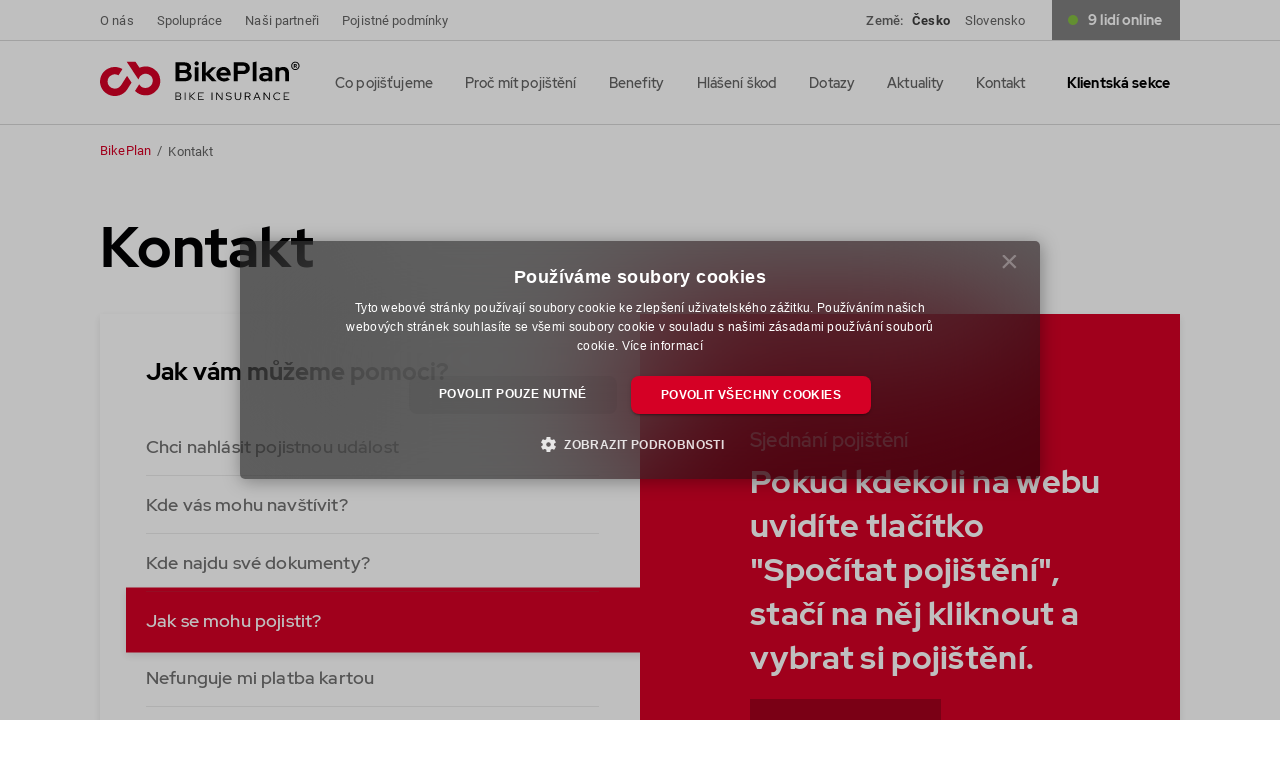

--- FILE ---
content_type: text/html; charset=UTF-8
request_url: https://www.bikeplan.cz/kontakt
body_size: 8002
content:
<!DOCTYPE html>
<html lang="en">
<head>
      <!-- Google Tag Manager -->
  <script>(function(w,d,s,l,i){w[l]=w[l]||[];w[l].push({'gtm.start':
        new Date().getTime(),event:'gtm.js'});var f=d.getElementsByTagName(s)[0],
      j=d.createElement(s),dl=l!='dataLayer'?'&l='+l:'';j.async=true;j.src=
      'https://www.googletagmanager.com/gtm.js?id='+i+dl;f.parentNode.insertBefore(j,f);
    })(window,document,'script','dataLayer','GTM-M73QNW3');</script>
  <!-- End Google Tag Manager -->

  <meta charset="utf-8">
  <meta name="viewport" content="width=device-width, initial-scale=1, maximum-scale=1, viewport-fit=cover">
  <meta http-equiv="X-UA-Compatible" content="IE=edge">
  <meta name="format-detection" content="telephone=no" />

                          <meta name="robots" content="INDEX, FOLLOW">
        <meta name="googlebot" content="index,follow,snippet,archive">
      
      <meta name="description" content="Máte na nás dotazy nebo si nevíte s čímkoliv rady ohledně pojištění kol, elektrokol, koloběžek či e-koloběžek a cyklovozíků? Neváhejte a kdykoliv nás kontaktujte.">

      <title>BIKEPLAN.cz | Kontakt</title>

      <meta property="og:url" content="https://www.bikeplan.cz/kontakt">
      <meta property="og:title" content="BIKEPLAN.cz | Kontakt">
      <meta property="og:type" content="website"/>
      <meta property="og:image" content="https://www.bikeplan.cz/build/favicon/logo_BP_white_500.jpg">
      <meta property="og:description" content="Máte na nás dotazy nebo si nevíte s čímkoliv rady ohledně pojištění kol, elektrokol, koloběžek či e-koloběžek a cyklovozíků? Neváhejte a kdykoliv nás kontaktujte.">
      
  <link rel="apple-touch-icon" sizes="180x180" href="/build/favicon/apple-touch-icon.png">
  <link rel="icon" type="image/png" sizes="32x32" href="/build/favicon/favicon-32x32.png">
  <link rel="icon" type="image/png" sizes="16x16" href="/build/favicon/favicon-16x16.png">
  <link rel="manifest" href="/build/favicon/site.webmanifest">
  <link rel="mask-icon" href="/build/favicon/safari-pinned-tab.svg" color="#D50025">
  <link rel="shortcut icon" href="/build/favicon/favicon.ico">
  <meta name="msapplication-TileColor" content="#141414">
  <meta name="msapplication-config" content="/build/favicon/browserconfig.xml">
  <meta name="theme-color" content="#141414">

      <link rel="stylesheet" href="https://cdnjs.cloudflare.com/ajax/libs/toastr.js/latest/toastr.min.css" type="text/css">
    <link rel="stylesheet" href="/build/css/styles.css?v=25" type="text/css">
  
      <script type="application/ld+json">
                {
          "@context": "https://schema.org",
          "@type": "Organization",
          "image": "https://upload.bikeplan.cz/public/uploads/2024/09/06/ab64040873/logo_BP_white_500.jpg",
          "url": "https://www.bikeplan.cz",
          "sameAs": ["http://bikeplan.dev.mountainlift.cz/"],
          "logo": "https://upload.bikeplan.cz/public/uploads/2024/09/06/fccf673bdb/apple-touch-icon.png",
          "name": "BikePlan",
          "description": "BikePlan je pojistný produkt šitý na míru cyklistům. Je přehledný, srozumitelný a má širokou pojistnou ochranu. Propojení profesionálů z oblasti cyklistiky a pojišťovnictví iniciovalo vznik tohoto produktu, který má pojistné podmínky na pár stránek, neobsahuje žádná “ale” nebo skryté výluky.",
          "email": "bikeplan@bikeplan.cz",
          "telephone": "+420 224 235 210",
          "address": {
            "@type": "PostalAddress",
            "streetAddress": "Na Florenci 2116/15",
            "addressLocality": "Praha",
            "addressCountry": "CZ",
            "addressRegion": "Hlavní město Praha",
            "postalCode": "11000"
          },
          "vatID": "CZ699002745"                  }
  </script>
  
  <script type="application/ld+json">
    {
      "@context": "https://schema.org",
      "@type": "BreadcrumbList",
      "itemListElement": [{
        "@type": "ListItem",
        "position": 1,
        "name": "BikePlan",
        "item": "https://www.bikeplan.cz"
    },{
      "@type": "ListItem",
      "position": 2,
      "name": "Kontakt",
      "item": "https://www.bikeplan.cz/kontakt"
    }]
  }
  </script>
</head>
<body class="">
  <!-- Google Tag Manager (noscript) -->
  <noscript><iframe src="https://www.googletagmanager.com/ns.html?id=GTM-M73QNW3"
                    height="0" width="0" style="display:none;visibility:hidden"></iframe></noscript>
  <!-- End Google Tag Manager (noscript) -->
<input type="hidden" id="input-locale" value="cs">


  <header class="header " role="banner">
      
  <div class="header__top">
    <div class="container">
      <ul>
        <li><a href="/o-nas">O nás</a></li>
        <li><a href="/spoluprace">Spolupráce</a></li>
                                                                            <li><a href="/nasi-partneri">Naši partneři</a></li>
        <li><a href="/obchodni-podminky">Pojistné podmínky</a></li>
      </ul>
      <div class="header__top-end">
        <div class="lang">
          Země: <a href="https://bikeplan.cz" class="is-active">Česko</a>
          <a href="https://bikeplan.sk" >Slovensko</a>
        </div>
                <div class="counter"><span>9&nbsp;</span>
                      lidí online                  </div>
      </div>
    </div>
  </div>

  <div class="header__main">
    <div class="container">
      <a href="/" class="header__logo header__logo--dark"><img src="/build/img/logo-dark.svg" alt="logo"></a>
      <a href="/" class="header__logo header__logo--color"><img src="/build/img/logo.svg" alt="logo"></a>
      <nav class="nav" role="navigation">
        <ul>
          <li class="md-only"><a href="/o-nas">O nás</a></li>
                                                                            <li>
              <a href="/co-pojistujeme" >Co pojišťujeme</a>
            </li>
                                                                                                  <li>
              <a href="/proc-mit-pojisteni" >Proč mít pojištění</a>
            </li>
                                                                                                  <li>
              <a href="/benefity" >Benefity</a>
            </li>
                                                                          <li>
                                                <a href="#login" class="js-modal-open">Hlášení škod</a>
                                          </li>
                                                                                      <li>
              <a href="/casto-kladene-dotazy" >Dotazy</a>
            </li>
                                                                                                  <li>
              <a href="/aktuality" >Aktuality</a>
            </li>
                                                                                                  <li>
              <a href="/kontakt" >Kontakt</a>
            </li>
                                                    <li class="nav__end">
                                          <a href="#login" class="js-modal-open"><strong>Klientská sekce</strong></a>
                                    </li>
        </ul>
              </nav>

      <div class="nav-switcher" tabindex="0" aria-label="Menu" role="button" aria-controls="navigation">
        <div class="nav-switcher--line"></div>
      </div>
    </div>
  </div>
</header>

<main role="main" class="main">

            <section class="breadcrumb" role="navigation" aria-label="Drobečková navigace">
  <div class="container">
        <a href="/">BikePlan</a>
    <span class="breadcrumb__separator" aria-hidden="true">&#47;</span>
    <p class="breadcrumb__title">Kontakt</p>
  </div>
</section>

                <section class="section">
        <article class="container" role="article">
      <h1 class="title">Kontakt</h1>

<div class="contact">
  <div class="contact__question">
    <h2>Jak vám můžeme pomoci?</h2>
    <ul>
              <li class="contact--question--li" data-tab="1">Chci nahlásit pojistnou událost</li>
              <li class="contact--question--li" data-tab="2">Kde vás mohu navštívit?</li>
              <li class="contact--question--li" data-tab="3">Kde najdu své dokumenty?</li>
              <li class="contact--question--li" data-tab="4">Jak se mohu pojistit?</li>
              <li class="contact--question--li" data-tab="5">Nefunguje mi platba kartou</li>
              <li class="contact--question--li" data-tab="6">Mám zájem spolupracovat</li>
              <li class="contact--question--li" data-tab="7">Mám na vás jiný typ dotazu</li>
          </ul>
  </div>
  <div class="contact__answer">
          <div class="contact__answer-inside" id="1">
        <p class="contact__answer-text">Pojistná událost</p>
        <p class="contact__answer-text contact__answer-text--huge">
          Nahlášení škodní události můžete po přihlášení do Klientské sekce provést prostřednictvím online formuláře.
        </p>
                          <a href="/#login" class="btn btn--dark">Nahlásit škodu</a>
              </div>
          <div class="contact__answer-inside" id="2">
        <p class="contact__answer-text">Naše kanceláře</p>
        <p class="contact__answer-text contact__answer-text--huge">
          Na Poříčí 1047/26<br>110 00 Praha 1 – Nové Město
        </p>
                          <a href="https://goo.gl/maps/xkiGtg7jfgu2Zjos6" class="btn btn--dark">Navigovat na místo</a>
              </div>
          <div class="contact__answer-inside" id="3">
        <p class="contact__answer-text">Kompletní dokumentace</p>
        <p class="contact__answer-text contact__answer-text--huge">
          Při sjednání pojištění vám byl vytvořen účet. Přihlašte se vpravo nahoře do vašeho účtu v Klientské sekci. Zde naleznete své dokumenty.
        </p>
                          <a href="/#login" class="btn btn--dark">Přihlásit se</a>
              </div>
          <div class="contact__answer-inside" id="4">
        <p class="contact__answer-text">Sjednání pojištění</p>
        <p class="contact__answer-text contact__answer-text--huge">
          Pokud kdekoli na webu uvidíte tlačítko "Spočítat pojištění", stačí na něj kliknout a vybrat si pojištění.
        </p>
                          <a href="/spocitat-pojisteni" class="btn btn--dark">Spočítat pojištění</a>
              </div>
          <div class="contact__answer-inside" id="5">
        <p class="contact__answer-text">Online platba</p>
        <p class="contact__answer-text contact__answer-text--huge">
          Pravděpodobně máte vypnuté platby přes internet. Pro změnu nastavení kontaktujte vaši bankovní instituci.
        </p>
                      </div>
          <div class="contact__answer-inside" id="6">
        <p class="contact__answer-text">Spolupráce</p>
        <p class="contact__answer-text contact__answer-text--huge">
          Aktivně rozšiřujeme řady našich obchodních partnerů i zástupců po celé ČR a SK. Neváhejte nám kdykoliv napsat!
        </p>
                          <a href="/spoluprace" class="btn btn--dark">Chci spolupracovat</a>
              </div>
          <div class="contact__answer-inside" id="7">
        <p class="contact__answer-text">Kontaktní formulář</p>
        <p class="contact__answer-text contact__answer-text--huge">
          Níže v sekci Kontakt stačí vyplnit náš kontaktní formulář a specifikovat váš dotaz. My vás poté budeme kontaktovat zpět.
        </p>
                      </div>
      </div>
</div>

                <div class="office">
  <h2 class="title title--md">Kde sídlíme</h2>
  <div class="office__wrapper">
                  <div class="office__map"><iframe src="https://www.google.com/maps/embed?pb=!1m18!1m12!1m3!1d2559.865619989853!2d14.432148576535903!3d50.08880277152539!2m3!1f0!2f0!3f0!3m2!1i1024!2i768!4f13.1!3m3!1m2!1s0x470b91ee72ae0235%3A0x15ba74269deaff74!2sBikePlan!5e0!3m2!1scs!2scz!4v1693403423067!5m2!1scs!2scz" width="600" height="450" style="border:0;" allowfullscreen="" loading="lazy" referrerpolicy="no-referrer-when-downgrade"></iframe></div>
                        <div class="office__map office__map--1"><iframe src="https://www.google.com/maps/embed?pb=!1m18!1m12!1m3!1d2562.6322133208637!2d14.490705616759891!3d50.03698707942046!2m3!1f0!2f0!3f0!3m2!1i1024!2i768!4f13.1!3m3!1m2!1s0x470b9234c57d0563%3A0xf57601db178b99c3!2sInservis%20Mvc%20S.r.o.!5e0!3m2!1scs!2scz!4v1636111684611!5m2!1scs!2scz" width="600" height="450" style="border:0;" allowfullscreen="" loading="lazy"></iframe></div>
              <div class="office__content">
              <div class="office__item">
          <p class="office__lead">Likvidátor pojistných událostí</p>
          <h2 class="title title--md">INSERVIS MVC s.r.o.</h2>
          <p>Türkova 2319/5b, 149 00 Praha 4<br>IČ: 26697513, DIČ: CZ26697513<br>Česká republika</p>
          <ul>
            <li><a href="tel://+420241483230">+420 241 483 230</a></li>
            <li><a href="tel://+420241482028">+420 241 482 028</a></li>
            <li><a href="mailto:mvc@inservis.com">mvc@inservis.com</a></li>
          </ul>
        </div>
              <div class="office__item">
          <p class="office__lead">Zprostředkovatel pojištění</p>
          <h2 class="title title--md">Suri Insurance Group a.s.</h2>
          <p>Na Poříčí 1047/26, 110 00 Praha 1 – Nové Město<br>IČ: 259&nbsp;18&nbsp;184, DIČ: CZ699002745</p><p>Kontaktní údaje Správce:</p><ul><li>e-mail: dpo.suri@weinholdlegal.com</li><li>kontaktní osoba: Martin Lukáš</li></ul>
          <ul>
            <li><a href="tel://+420224235210">+420 224 235 210</a></li>
            <li><a href="tel://+420602220678">+420 602 220 678</a></li>
            <li><a href="mailto:bikeplan@bikeplan.cz">bikeplan@bikeplan.cz</a></li>
          </ul>
        </div>
          </div>
  </div>
</div>

                
<div class="contact-form">
  <div class="contact-form__top">
    <h2 class="title title--md">Máte jakýkoli dotaz?</h2>
    <p class="text text--md">Neváhejte a určitě nám napište. Odpovíme vám co nejrychleji.</p>
  </div>
    <form name="question" method="post" action="/api-contact-form/question">
    <div class="row row--form">
      <div class="col"><label  for="question_fullName" class="form--label form--label--mandatory">Jméno a příjmení</label><input type="text" id="question_fullName" name="question[fullName]" required="required" placeholder="Jan Novák" class="form--input"            onfocus="this.placeholder = ''"/></div>
    </div>
    <div class="row row--form">
      <div class="col"><label  for="question_email" class="form--label form--label--mandatory">Váš email</label>    <input type="email" id="question_email" name="question[email]" required="required" placeholder="email@email.cz" class="form--input"            onfocus="this.placeholder = ''"/></div>
    </div>
    <div class="row row--form">
      <div class="col"><label  for="question_phoneNumber" class="form--label form--label--mandatory">Kontaktní telefon</label><input type="text" id="question_phoneNumber" name="question[phoneNumber]" required="required" placeholder="777 666 555" data-phone-error="Neplatné telefonní číslo" class="form--input"            onfocus="this.placeholder = ''"/></div>
    </div>
    <div class="row row--form">
      <div class="col"><label  for="question_questionType" class="form--label form--label--mandatory">Čeho se Váš dotaz týká?</label><div class="custom-select">
        <select id="question_questionType" name="question[questionType]" required="required" data-error="Prosím, vyberte některou z možností"><option value="" selected="selected">Vyberte</option><option value="0">Pojištění</option><option value="1">Flotila</option><option value="3">Hlášení škody</option><option value="4">Spolupráce</option><option value="5">Zaměstnání</option><option value="6">Marketing</option><option value="7">Ostatní</option></select>
    </div></div>
    </div>
    <div class="row row--form">
      <div class="col"><label  for="question_message" class="form--label form--label--mandatory">Vaše zpráva</label><textarea id="question_message" name="question[message]" required="required" placeholder="Zde napište text" class="form--input form--textarea" cols="1" rows="4"></textarea></div>
    </div>
    <div class="row row--form">
      <div class="col form--agreement">
        <div class="form-checkbox form-checkbox--checkbox-lg">
          <input type="checkbox" name="checkbox" id="checkbox" data-error="Prosím, potvrďte souhlas">
          <span class="form-checkbox__box"></span>
          <label class="form-label form-label--agree" for="checkbox">
            <div class="form-label__agree">Prohlašuji, že mnou uvedené údaje ve formuláři jsou správné a dobrovolně souhlasím s jejich zpracováním za účelem vyplnění kontaktního formuláře. Účel, doba a způsob jejich zpracování jsou podrobně vymezené v <a class="form--agreement--text--link" href="/ochrana-osobnich-udaju" target="_blank">Ochraně osobních údajů</a> dle nařízení Evropské Parlamentu a Rady (EU) 2016/679 (GDPR)*</div>
          </label>
        </div>
      </div>
    </div>
    <div class="row row--form">
      <div class="col">
        <p class="text text--sm contact-form--recaptcha">Tento web je chráněn pomocí reCAPTCHA a je v souladu se <a href="https://policies.google.com/privacy" class="contact-form--recaptcha-link" target="_blank">Zásadami ochrany osobních údajů</a> a <a href="https://policies.google.com/terms" class="contact-form--recaptcha-link" target="_blank">Podmínky používání</a> Google.</p>
      </div>
    </div>
    <div class="row row--form row row--form--submit">
      <div class="col"><div><div class="col">
      <button type="submit" id="question_submit" name="question[submit]" class="btn">
      Odeslat
      </button>
    </div></div></div>
    </div>
      <div id="question_captcha" data-toggle="recaptcha" data-type="invisible" data-site-key="6Ld7iXoeAAAAAOvvc4-p_rz_NSJAq61jlIIrvA_8">
    </div>
<input type="hidden" id="question__token" name="question[_token]" data-controller="csrf-protection" class="form--input" value="52c26cd6dfe7629d545adf5abb9af533.v_o6Hk30DVbfrzDO-tbJMQWOBZ4uhgA8YMO-P-5D-IU.h7dvayuhSAa9xkWmiKW6CVHIWslb7XlmL6uKco8Hur2SrFVQCIBOFbv3Ww"            onfocus="this.placeholder = ''"/></form>
</div>


        </article>
      </section>
      
</main>

  <footer class="footer" role="contentinfo">
  <div class="container">
    
    <div class="footer__menu">
      <div class="row row--space">
        <div class="col col--4 footer__menu-col">
                    <h5>Hlavní</h5>
          <ul>
                          <li><a href="/o-nas">O nás</a>
              </li>
                          <li><a href="/proc-mit-pojisteni">Proč mít pojištění</a>
              </li>
                          <li><a href="/co-pojistujeme">Co pojišťujeme?</a>
              </li>
                          <li><a href="/nasi-partneri">Naši partneři</a>
              </li>
                          <li><a href="/kontakt">Kontakt</a>
              </li>
                      </ul>
        </div>
        <div class="col col--4 footer__menu-col">
                    <h5>Vedlejší</h5>
          <ul>
                                        <li>
                                                      <a href="#login" class="js-modal-open">Hlášení škod</a>
                                                </li>
                                                    <li><a href="/benefity">Benefity</a>
              </li>
                                                      <li><a href="/casto-kladene-dotazy">Časté dotazy</a>
              </li>
                                                      <li><a href="/spoluprace">Spolupráce</a>
              </li>
                                                      <li><a href="/ke-stazeni">Ke stažení</a>
              </li>
                                    </ul>
        </div>
        <div class="col col--4 footer__menu-col">
                    <h5>Právní</h5>
          <ul>
                          <li><a href="/obchodni-podminky">Obchodní podmínky</a>
              </li>
                          <li><a href="/ochrana-osobnich-udaju">Ochrana údajů (GDPR)</a>
              </li>
                          <li><a href="/cookies">Cookies</a>
              </li>
                          <li><a href="/reklamacni-rad">Reklamační řád</a>
              </li>
                          <li><a href="/informace-o-zprostredkovateli">Informace o zprostředkovateli</a>
              </li>
                          <li><a href="/pravidla-rizeni-stretu-zajmu">Pravidla řízení střetu zájmů</a>
              </li>
                          <li><a href="/spolupracujici-pojistovny">Seznam spolupracujících pojišťoven</a>
              </li>
                          <li><a href="/Whistleblowing">Whistleblowing</a>
              </li>
                      </ul>
        </div>
        <div class="col col--4 footer__menu-col">
                    <h5>Ostatní</h5>
          <ul>
                                         <li><a href="https://affiliate.bikeplan.org/">Affiliate program</a></li>
                                                       <li><a href="/aktuality">Aktuality</a></li>
                                                       <li><a href="https://www.golfplan.cz">GolfPlan pojištění</a></li>
                                                       <li><a href="/slovnik">Slovník pojmů</a></li>
                                                       <li><a href="/darkovy-poukaz">Dárkový poukaz</a></li>
                                    </ul>
        </div>
      </div>
    </div>

    <div class="footer__bottom">
      <div class="footer__bottom-item">
        <div class="socials">
          <a href="https://www.facebook.com/bikeplanczsk" target="_blank">
            <span class="icon icon--icon-color-social-facebook">
              <svg class="icon__svg">
                <use xlink:href="#icon-color-social-facebook"></use>
              </svg>
            </span>
          </a>
          <a href="https://www.instagram.com/bikeplan_czsk/" target="_blank">
            <span class="icon icon--icon-color-social-instagram">
              <svg class="icon__svg">
                <use xlink:href="#icon-color-social-instagram"></use>
              </svg>
            </span>
          </a>
                  </div>
        <form name="newsletter_request" method="post" action="/api-newsletter-form/newsletter" class="newsletter">
  <div><input type="email" id="newsletter_request_email" name="newsletter_request[email]" required="required" placeholder="Přihlásit odběr newsletteru" class="newsletter__input" /></div>
  <button type="submit" id="newsletter_request_submit" name="newsletter_request[submit]" class="btn newsletter__submit"><span class="icon icon--icon-arrow-right">
              <svg class="icon__svg">
                <use xlink:href="#icon-arrow-right"></use>
              </svg>
            </span>
  </button>
<input type="hidden" id="newsletter_request__token" name="newsletter_request[_token]" data-controller="csrf-protection" value="afd026b1514f352cb0f.8ueCvB2r_g8TmhtuolgXVPeBmrHQbtMgBqilDPP5FKg.udHKiy_EkTskxS0A1gt6N8fE8MieP6YSQuLiQ7WRZu2mo9SKT8KZP3bTTg" /></form>

      </div>
      <div class="footer__bottom-item">
        <div class="footer__contact">
          <span class="icon icon--icon-address">
            <svg class="icon__svg">
              <use xlink:href="#icon-address"></use>
            </svg>
          </span>
          <p>Suri Insurance Group a.s.</p>
          <p>Na Poříčí 1047/26</p>
          <p>110 00 Praha 1</p>
        </div>
      </div>
      <div class="footer__bottom-item">
        <div class="footer__contact">
          <span class="icon icon--icon-social">
            <svg class="icon__svg">
              <use xlink:href="#icon-social"></use>
            </svg>
          </span>
                      <p><a href="mailto:bikeplan@bikeplan.cz">bikeplan@bikeplan.cz</a></p>
                    <p><a href="tel:+420 224 235 210">+420 <strong>224 235 210</strong></a></p>
          <p><a href="tel:+420 602 220 678">+420 <strong>602 220 678</strong></a></p>
        </div>
      </div>
    </div>

    <div class="footer__copy"><p class="footer__copy">&copy; 2026 All Rights reserved.</p></div>
  </div>
</footer>
  <div class="sticky-cta js-sticky-cta">
    <div class="container">
      <div class="right"><a href="/spocitat-pojisteni" class="btn btn--hover-anim js-modal-open">Spočítat pojištění</a></div>
    </div>
  </div>

      <div class="modal modal--login" id="login" role="dialog" aria-labelledby="dialog-title-login">
  <div class="modal__body">

    <div class="modal__close js-modal-close">
      <div class="icon icon--icon-times">
        <svg class="icon__svg">
          <use xlink:href="#icon-times"></use>
        </svg>
      </div>
    </div>

    <div class="modal__content">

      <img loading="lazy" class="modal__logo" src="/build/img/logo-dark.svg" width="181" height="32"
           alt="">

      <h2 class="title title--md" id="dialog-title-login">Přihlásit se</h2>

      
            <form method="post" action="/prihlaseni_check" class="form">

      <div class="row row--form">
        <div class="col">
          <div class="form--item"><label  for="_username" class="form--label">Email</label>  <input type="text" id="_username" required="required" name="_username" class="form--input"
  name="_username"          onfocus="this.placeholder = ''"/></div>
        </div>
      </div>

      <div class="row row--form">
        <div class="col">
          <div class="form--item"><label  for="_password" class="form--label">Heslo</label>  <input type="password" id="_password" required="required" name="_password" class="form--input"
  name="_password"          onfocus="this.placeholder = ''"/></div>
        </div>
      </div>

              <input type="hidden" name="_target_path" value="/zakaznicka-sekce"/>
      
      <div class="heading heading--bottom">
        <div class="heading__col">
          <button type="button" class="btn btn--text js-modal-close">Zavřít</button>
        </div>
        <div class="heading__col">
          <div><button type="submit" id="submit" name="submit" class="btn btn--forward">
    Přihlásit se
  </button></div>
        </div>
      </div>

      </form>
      <p class="modal__forgot">
        <a href="#modal-request-reset"
           class="link-text js-modal-close js-modal-open">Zapomenuté heslo</a>
      </p>

    </div>

  </div>

                                                                </div>

<div class="modal modal--login" id="modal-request-reset" role="dialog" aria-labelledby="dialog-title-login">
  <div class="modal__body">

    <div class="modal__close js-modal-close">
      <div class="icon icon--icon-times">
        <svg class="icon__svg">
          <use xlink:href="#icon-times"></use>
        </svg>
      </div>
    </div>

    <div class="modal__content">

      <img loading="lazy" class="modal__logo" src="/build/img/logo-dark.svg" width="181" height="32"
           alt="">

      <h2 class="title title--md" id="dialog-title-login">Zapomenuté heslo</h2>

                  <form name="request_reset_password" method="post" action="/request-reset-password" class="form">

      <div class="row row--form">
        <div class="col">
          <label  for="request_reset_password_email" class="form--label">Váš email</label>
              <input type="email" id="request_reset_password_email" required="required" class="form--input"
  name="request_reset_password[email]"          onfocus="this.placeholder = ''"/>
        </div>
      </div>
      <div class="heading heading--bottom">
        <div class="heading__col heading__col--end"><button type="submit" id="request_reset_password_submit" name="request_reset_password[submit]" class="btn btn--forward">
    Resetovat
  </button></div>
      </div>
        <input type="hidden" id="request_reset_password__token" data-controller="csrf-protection" class="form--input"
  name="request_reset_password[_token]" value="9a0921b10447ca0135f9602d.1x8CcZh88t-0XJ31IWZH93xiPZhMvVkW_j5JzjksVeI.5UBSJ6sWuZXCLcSHYwctsxkvT84O9jRMrWclrW1mIpS9a1g5-TTAqeAs1A"          onfocus="this.placeholder = ''"/></form>
    </div>
  </div>
</div>

<div class="modal modal--login " id="modal-reset-password" role="dialog" aria-labelledby="dialog-title-login">
  <div class="modal__body">

    <div class="modal__close js-modal-close">
      <div class="icon icon--icon-times">
        <svg class="icon__svg">
          <use xlink:href="#icon-times"></use>
        </svg>
      </div>
    </div>

    <div class="modal__content">

      <img loading="lazy" class="modal__logo" src="/build/img/logo-dark.svg" width="181" height="32"
           alt="">

      <h2 class="title title--md" id="dialog-title-login">Zapomenuté heslo</h2>

                  <form name="reset_password" method="post" action="/reset-password" class="form">
      <div class="row row--form">
        <div class="col">
          <div class="form--item"><label  for="reset_password_plainPassword" class="form--label">Nové heslo</label>  <input type="text" id="reset_password_plainPassword" required="required" class="form--input"
  name="reset_password[plainPassword]"          onfocus="this.placeholder = ''"/></div>
        </div>
      </div>
      <div style="display: none">
        <div class="form--item">        <label  for="reset_password_resetPasswordToken" class="form--label">Reset password token<span>Optional</span></label>  <input type="text" id="reset_password_resetPasswordToken" class="form--input"
  name="reset_password[resetPasswordToken]"          onfocus="this.placeholder = ''"/></div>
      </div>
      <div class="heading heading--bottom">
        <div class="heading__col heading__col--end"><button type="submit" id="reset_password_submit" name="reset_password[submit]" class="btn btn--forward">
    Uložit
  </button></div>
      </div>
        <input type="hidden" id="reset_password__token" data-controller="csrf-protection" class="form--input"
  name="reset_password[_token]" value="394e87489f00b6eca8.kR63wpqKw-_0ezClIKVRh3wztqhIjNojAHrS0wOPHP4.90jNo_79gqa-E1yWSe0z9hRy2J0X4ZdWWQy0mG_5ZIqkcc-y6-uxiKwzBA"          onfocus="this.placeholder = ''"/></form>
    </div>
  </div>
</div>


  
      

  <script src="/build/js/scripts.js?v=30"></script>
  <script src="https://cdnjs.cloudflare.com/ajax/libs/toastr.js/latest/toastr.min.js"></script>

  <script type="text/javascript">
  var ab_instance = "affiliate.bikeplan.org";
  var ab_inzerent = 3;
      var ab_kampan = 6;
  </script>
<script src="https://affiliate.bikeplan.org/t3.js" type="text/javascript" async defer></script>

  <script type="text/javascript" src="https://www.google.com/recaptcha/api.js?onload=onloadCallback&render=explicit" async defer></script>

</body>
</html>


--- FILE ---
content_type: text/html; charset=utf-8
request_url: https://www.google.com/recaptcha/api2/anchor?ar=1&k=6Ld7iXoeAAAAAOvvc4-p_rz_NSJAq61jlIIrvA_8&co=aHR0cHM6Ly93d3cuYmlrZXBsYW4uY3o6NDQz&hl=en&type=invisible&v=N67nZn4AqZkNcbeMu4prBgzg&size=invisible&anchor-ms=20000&execute-ms=30000&cb=5tbt5q8jk6v7
body_size: 49510
content:
<!DOCTYPE HTML><html dir="ltr" lang="en"><head><meta http-equiv="Content-Type" content="text/html; charset=UTF-8">
<meta http-equiv="X-UA-Compatible" content="IE=edge">
<title>reCAPTCHA</title>
<style type="text/css">
/* cyrillic-ext */
@font-face {
  font-family: 'Roboto';
  font-style: normal;
  font-weight: 400;
  font-stretch: 100%;
  src: url(//fonts.gstatic.com/s/roboto/v48/KFO7CnqEu92Fr1ME7kSn66aGLdTylUAMa3GUBHMdazTgWw.woff2) format('woff2');
  unicode-range: U+0460-052F, U+1C80-1C8A, U+20B4, U+2DE0-2DFF, U+A640-A69F, U+FE2E-FE2F;
}
/* cyrillic */
@font-face {
  font-family: 'Roboto';
  font-style: normal;
  font-weight: 400;
  font-stretch: 100%;
  src: url(//fonts.gstatic.com/s/roboto/v48/KFO7CnqEu92Fr1ME7kSn66aGLdTylUAMa3iUBHMdazTgWw.woff2) format('woff2');
  unicode-range: U+0301, U+0400-045F, U+0490-0491, U+04B0-04B1, U+2116;
}
/* greek-ext */
@font-face {
  font-family: 'Roboto';
  font-style: normal;
  font-weight: 400;
  font-stretch: 100%;
  src: url(//fonts.gstatic.com/s/roboto/v48/KFO7CnqEu92Fr1ME7kSn66aGLdTylUAMa3CUBHMdazTgWw.woff2) format('woff2');
  unicode-range: U+1F00-1FFF;
}
/* greek */
@font-face {
  font-family: 'Roboto';
  font-style: normal;
  font-weight: 400;
  font-stretch: 100%;
  src: url(//fonts.gstatic.com/s/roboto/v48/KFO7CnqEu92Fr1ME7kSn66aGLdTylUAMa3-UBHMdazTgWw.woff2) format('woff2');
  unicode-range: U+0370-0377, U+037A-037F, U+0384-038A, U+038C, U+038E-03A1, U+03A3-03FF;
}
/* math */
@font-face {
  font-family: 'Roboto';
  font-style: normal;
  font-weight: 400;
  font-stretch: 100%;
  src: url(//fonts.gstatic.com/s/roboto/v48/KFO7CnqEu92Fr1ME7kSn66aGLdTylUAMawCUBHMdazTgWw.woff2) format('woff2');
  unicode-range: U+0302-0303, U+0305, U+0307-0308, U+0310, U+0312, U+0315, U+031A, U+0326-0327, U+032C, U+032F-0330, U+0332-0333, U+0338, U+033A, U+0346, U+034D, U+0391-03A1, U+03A3-03A9, U+03B1-03C9, U+03D1, U+03D5-03D6, U+03F0-03F1, U+03F4-03F5, U+2016-2017, U+2034-2038, U+203C, U+2040, U+2043, U+2047, U+2050, U+2057, U+205F, U+2070-2071, U+2074-208E, U+2090-209C, U+20D0-20DC, U+20E1, U+20E5-20EF, U+2100-2112, U+2114-2115, U+2117-2121, U+2123-214F, U+2190, U+2192, U+2194-21AE, U+21B0-21E5, U+21F1-21F2, U+21F4-2211, U+2213-2214, U+2216-22FF, U+2308-230B, U+2310, U+2319, U+231C-2321, U+2336-237A, U+237C, U+2395, U+239B-23B7, U+23D0, U+23DC-23E1, U+2474-2475, U+25AF, U+25B3, U+25B7, U+25BD, U+25C1, U+25CA, U+25CC, U+25FB, U+266D-266F, U+27C0-27FF, U+2900-2AFF, U+2B0E-2B11, U+2B30-2B4C, U+2BFE, U+3030, U+FF5B, U+FF5D, U+1D400-1D7FF, U+1EE00-1EEFF;
}
/* symbols */
@font-face {
  font-family: 'Roboto';
  font-style: normal;
  font-weight: 400;
  font-stretch: 100%;
  src: url(//fonts.gstatic.com/s/roboto/v48/KFO7CnqEu92Fr1ME7kSn66aGLdTylUAMaxKUBHMdazTgWw.woff2) format('woff2');
  unicode-range: U+0001-000C, U+000E-001F, U+007F-009F, U+20DD-20E0, U+20E2-20E4, U+2150-218F, U+2190, U+2192, U+2194-2199, U+21AF, U+21E6-21F0, U+21F3, U+2218-2219, U+2299, U+22C4-22C6, U+2300-243F, U+2440-244A, U+2460-24FF, U+25A0-27BF, U+2800-28FF, U+2921-2922, U+2981, U+29BF, U+29EB, U+2B00-2BFF, U+4DC0-4DFF, U+FFF9-FFFB, U+10140-1018E, U+10190-1019C, U+101A0, U+101D0-101FD, U+102E0-102FB, U+10E60-10E7E, U+1D2C0-1D2D3, U+1D2E0-1D37F, U+1F000-1F0FF, U+1F100-1F1AD, U+1F1E6-1F1FF, U+1F30D-1F30F, U+1F315, U+1F31C, U+1F31E, U+1F320-1F32C, U+1F336, U+1F378, U+1F37D, U+1F382, U+1F393-1F39F, U+1F3A7-1F3A8, U+1F3AC-1F3AF, U+1F3C2, U+1F3C4-1F3C6, U+1F3CA-1F3CE, U+1F3D4-1F3E0, U+1F3ED, U+1F3F1-1F3F3, U+1F3F5-1F3F7, U+1F408, U+1F415, U+1F41F, U+1F426, U+1F43F, U+1F441-1F442, U+1F444, U+1F446-1F449, U+1F44C-1F44E, U+1F453, U+1F46A, U+1F47D, U+1F4A3, U+1F4B0, U+1F4B3, U+1F4B9, U+1F4BB, U+1F4BF, U+1F4C8-1F4CB, U+1F4D6, U+1F4DA, U+1F4DF, U+1F4E3-1F4E6, U+1F4EA-1F4ED, U+1F4F7, U+1F4F9-1F4FB, U+1F4FD-1F4FE, U+1F503, U+1F507-1F50B, U+1F50D, U+1F512-1F513, U+1F53E-1F54A, U+1F54F-1F5FA, U+1F610, U+1F650-1F67F, U+1F687, U+1F68D, U+1F691, U+1F694, U+1F698, U+1F6AD, U+1F6B2, U+1F6B9-1F6BA, U+1F6BC, U+1F6C6-1F6CF, U+1F6D3-1F6D7, U+1F6E0-1F6EA, U+1F6F0-1F6F3, U+1F6F7-1F6FC, U+1F700-1F7FF, U+1F800-1F80B, U+1F810-1F847, U+1F850-1F859, U+1F860-1F887, U+1F890-1F8AD, U+1F8B0-1F8BB, U+1F8C0-1F8C1, U+1F900-1F90B, U+1F93B, U+1F946, U+1F984, U+1F996, U+1F9E9, U+1FA00-1FA6F, U+1FA70-1FA7C, U+1FA80-1FA89, U+1FA8F-1FAC6, U+1FACE-1FADC, U+1FADF-1FAE9, U+1FAF0-1FAF8, U+1FB00-1FBFF;
}
/* vietnamese */
@font-face {
  font-family: 'Roboto';
  font-style: normal;
  font-weight: 400;
  font-stretch: 100%;
  src: url(//fonts.gstatic.com/s/roboto/v48/KFO7CnqEu92Fr1ME7kSn66aGLdTylUAMa3OUBHMdazTgWw.woff2) format('woff2');
  unicode-range: U+0102-0103, U+0110-0111, U+0128-0129, U+0168-0169, U+01A0-01A1, U+01AF-01B0, U+0300-0301, U+0303-0304, U+0308-0309, U+0323, U+0329, U+1EA0-1EF9, U+20AB;
}
/* latin-ext */
@font-face {
  font-family: 'Roboto';
  font-style: normal;
  font-weight: 400;
  font-stretch: 100%;
  src: url(//fonts.gstatic.com/s/roboto/v48/KFO7CnqEu92Fr1ME7kSn66aGLdTylUAMa3KUBHMdazTgWw.woff2) format('woff2');
  unicode-range: U+0100-02BA, U+02BD-02C5, U+02C7-02CC, U+02CE-02D7, U+02DD-02FF, U+0304, U+0308, U+0329, U+1D00-1DBF, U+1E00-1E9F, U+1EF2-1EFF, U+2020, U+20A0-20AB, U+20AD-20C0, U+2113, U+2C60-2C7F, U+A720-A7FF;
}
/* latin */
@font-face {
  font-family: 'Roboto';
  font-style: normal;
  font-weight: 400;
  font-stretch: 100%;
  src: url(//fonts.gstatic.com/s/roboto/v48/KFO7CnqEu92Fr1ME7kSn66aGLdTylUAMa3yUBHMdazQ.woff2) format('woff2');
  unicode-range: U+0000-00FF, U+0131, U+0152-0153, U+02BB-02BC, U+02C6, U+02DA, U+02DC, U+0304, U+0308, U+0329, U+2000-206F, U+20AC, U+2122, U+2191, U+2193, U+2212, U+2215, U+FEFF, U+FFFD;
}
/* cyrillic-ext */
@font-face {
  font-family: 'Roboto';
  font-style: normal;
  font-weight: 500;
  font-stretch: 100%;
  src: url(//fonts.gstatic.com/s/roboto/v48/KFO7CnqEu92Fr1ME7kSn66aGLdTylUAMa3GUBHMdazTgWw.woff2) format('woff2');
  unicode-range: U+0460-052F, U+1C80-1C8A, U+20B4, U+2DE0-2DFF, U+A640-A69F, U+FE2E-FE2F;
}
/* cyrillic */
@font-face {
  font-family: 'Roboto';
  font-style: normal;
  font-weight: 500;
  font-stretch: 100%;
  src: url(//fonts.gstatic.com/s/roboto/v48/KFO7CnqEu92Fr1ME7kSn66aGLdTylUAMa3iUBHMdazTgWw.woff2) format('woff2');
  unicode-range: U+0301, U+0400-045F, U+0490-0491, U+04B0-04B1, U+2116;
}
/* greek-ext */
@font-face {
  font-family: 'Roboto';
  font-style: normal;
  font-weight: 500;
  font-stretch: 100%;
  src: url(//fonts.gstatic.com/s/roboto/v48/KFO7CnqEu92Fr1ME7kSn66aGLdTylUAMa3CUBHMdazTgWw.woff2) format('woff2');
  unicode-range: U+1F00-1FFF;
}
/* greek */
@font-face {
  font-family: 'Roboto';
  font-style: normal;
  font-weight: 500;
  font-stretch: 100%;
  src: url(//fonts.gstatic.com/s/roboto/v48/KFO7CnqEu92Fr1ME7kSn66aGLdTylUAMa3-UBHMdazTgWw.woff2) format('woff2');
  unicode-range: U+0370-0377, U+037A-037F, U+0384-038A, U+038C, U+038E-03A1, U+03A3-03FF;
}
/* math */
@font-face {
  font-family: 'Roboto';
  font-style: normal;
  font-weight: 500;
  font-stretch: 100%;
  src: url(//fonts.gstatic.com/s/roboto/v48/KFO7CnqEu92Fr1ME7kSn66aGLdTylUAMawCUBHMdazTgWw.woff2) format('woff2');
  unicode-range: U+0302-0303, U+0305, U+0307-0308, U+0310, U+0312, U+0315, U+031A, U+0326-0327, U+032C, U+032F-0330, U+0332-0333, U+0338, U+033A, U+0346, U+034D, U+0391-03A1, U+03A3-03A9, U+03B1-03C9, U+03D1, U+03D5-03D6, U+03F0-03F1, U+03F4-03F5, U+2016-2017, U+2034-2038, U+203C, U+2040, U+2043, U+2047, U+2050, U+2057, U+205F, U+2070-2071, U+2074-208E, U+2090-209C, U+20D0-20DC, U+20E1, U+20E5-20EF, U+2100-2112, U+2114-2115, U+2117-2121, U+2123-214F, U+2190, U+2192, U+2194-21AE, U+21B0-21E5, U+21F1-21F2, U+21F4-2211, U+2213-2214, U+2216-22FF, U+2308-230B, U+2310, U+2319, U+231C-2321, U+2336-237A, U+237C, U+2395, U+239B-23B7, U+23D0, U+23DC-23E1, U+2474-2475, U+25AF, U+25B3, U+25B7, U+25BD, U+25C1, U+25CA, U+25CC, U+25FB, U+266D-266F, U+27C0-27FF, U+2900-2AFF, U+2B0E-2B11, U+2B30-2B4C, U+2BFE, U+3030, U+FF5B, U+FF5D, U+1D400-1D7FF, U+1EE00-1EEFF;
}
/* symbols */
@font-face {
  font-family: 'Roboto';
  font-style: normal;
  font-weight: 500;
  font-stretch: 100%;
  src: url(//fonts.gstatic.com/s/roboto/v48/KFO7CnqEu92Fr1ME7kSn66aGLdTylUAMaxKUBHMdazTgWw.woff2) format('woff2');
  unicode-range: U+0001-000C, U+000E-001F, U+007F-009F, U+20DD-20E0, U+20E2-20E4, U+2150-218F, U+2190, U+2192, U+2194-2199, U+21AF, U+21E6-21F0, U+21F3, U+2218-2219, U+2299, U+22C4-22C6, U+2300-243F, U+2440-244A, U+2460-24FF, U+25A0-27BF, U+2800-28FF, U+2921-2922, U+2981, U+29BF, U+29EB, U+2B00-2BFF, U+4DC0-4DFF, U+FFF9-FFFB, U+10140-1018E, U+10190-1019C, U+101A0, U+101D0-101FD, U+102E0-102FB, U+10E60-10E7E, U+1D2C0-1D2D3, U+1D2E0-1D37F, U+1F000-1F0FF, U+1F100-1F1AD, U+1F1E6-1F1FF, U+1F30D-1F30F, U+1F315, U+1F31C, U+1F31E, U+1F320-1F32C, U+1F336, U+1F378, U+1F37D, U+1F382, U+1F393-1F39F, U+1F3A7-1F3A8, U+1F3AC-1F3AF, U+1F3C2, U+1F3C4-1F3C6, U+1F3CA-1F3CE, U+1F3D4-1F3E0, U+1F3ED, U+1F3F1-1F3F3, U+1F3F5-1F3F7, U+1F408, U+1F415, U+1F41F, U+1F426, U+1F43F, U+1F441-1F442, U+1F444, U+1F446-1F449, U+1F44C-1F44E, U+1F453, U+1F46A, U+1F47D, U+1F4A3, U+1F4B0, U+1F4B3, U+1F4B9, U+1F4BB, U+1F4BF, U+1F4C8-1F4CB, U+1F4D6, U+1F4DA, U+1F4DF, U+1F4E3-1F4E6, U+1F4EA-1F4ED, U+1F4F7, U+1F4F9-1F4FB, U+1F4FD-1F4FE, U+1F503, U+1F507-1F50B, U+1F50D, U+1F512-1F513, U+1F53E-1F54A, U+1F54F-1F5FA, U+1F610, U+1F650-1F67F, U+1F687, U+1F68D, U+1F691, U+1F694, U+1F698, U+1F6AD, U+1F6B2, U+1F6B9-1F6BA, U+1F6BC, U+1F6C6-1F6CF, U+1F6D3-1F6D7, U+1F6E0-1F6EA, U+1F6F0-1F6F3, U+1F6F7-1F6FC, U+1F700-1F7FF, U+1F800-1F80B, U+1F810-1F847, U+1F850-1F859, U+1F860-1F887, U+1F890-1F8AD, U+1F8B0-1F8BB, U+1F8C0-1F8C1, U+1F900-1F90B, U+1F93B, U+1F946, U+1F984, U+1F996, U+1F9E9, U+1FA00-1FA6F, U+1FA70-1FA7C, U+1FA80-1FA89, U+1FA8F-1FAC6, U+1FACE-1FADC, U+1FADF-1FAE9, U+1FAF0-1FAF8, U+1FB00-1FBFF;
}
/* vietnamese */
@font-face {
  font-family: 'Roboto';
  font-style: normal;
  font-weight: 500;
  font-stretch: 100%;
  src: url(//fonts.gstatic.com/s/roboto/v48/KFO7CnqEu92Fr1ME7kSn66aGLdTylUAMa3OUBHMdazTgWw.woff2) format('woff2');
  unicode-range: U+0102-0103, U+0110-0111, U+0128-0129, U+0168-0169, U+01A0-01A1, U+01AF-01B0, U+0300-0301, U+0303-0304, U+0308-0309, U+0323, U+0329, U+1EA0-1EF9, U+20AB;
}
/* latin-ext */
@font-face {
  font-family: 'Roboto';
  font-style: normal;
  font-weight: 500;
  font-stretch: 100%;
  src: url(//fonts.gstatic.com/s/roboto/v48/KFO7CnqEu92Fr1ME7kSn66aGLdTylUAMa3KUBHMdazTgWw.woff2) format('woff2');
  unicode-range: U+0100-02BA, U+02BD-02C5, U+02C7-02CC, U+02CE-02D7, U+02DD-02FF, U+0304, U+0308, U+0329, U+1D00-1DBF, U+1E00-1E9F, U+1EF2-1EFF, U+2020, U+20A0-20AB, U+20AD-20C0, U+2113, U+2C60-2C7F, U+A720-A7FF;
}
/* latin */
@font-face {
  font-family: 'Roboto';
  font-style: normal;
  font-weight: 500;
  font-stretch: 100%;
  src: url(//fonts.gstatic.com/s/roboto/v48/KFO7CnqEu92Fr1ME7kSn66aGLdTylUAMa3yUBHMdazQ.woff2) format('woff2');
  unicode-range: U+0000-00FF, U+0131, U+0152-0153, U+02BB-02BC, U+02C6, U+02DA, U+02DC, U+0304, U+0308, U+0329, U+2000-206F, U+20AC, U+2122, U+2191, U+2193, U+2212, U+2215, U+FEFF, U+FFFD;
}
/* cyrillic-ext */
@font-face {
  font-family: 'Roboto';
  font-style: normal;
  font-weight: 900;
  font-stretch: 100%;
  src: url(//fonts.gstatic.com/s/roboto/v48/KFO7CnqEu92Fr1ME7kSn66aGLdTylUAMa3GUBHMdazTgWw.woff2) format('woff2');
  unicode-range: U+0460-052F, U+1C80-1C8A, U+20B4, U+2DE0-2DFF, U+A640-A69F, U+FE2E-FE2F;
}
/* cyrillic */
@font-face {
  font-family: 'Roboto';
  font-style: normal;
  font-weight: 900;
  font-stretch: 100%;
  src: url(//fonts.gstatic.com/s/roboto/v48/KFO7CnqEu92Fr1ME7kSn66aGLdTylUAMa3iUBHMdazTgWw.woff2) format('woff2');
  unicode-range: U+0301, U+0400-045F, U+0490-0491, U+04B0-04B1, U+2116;
}
/* greek-ext */
@font-face {
  font-family: 'Roboto';
  font-style: normal;
  font-weight: 900;
  font-stretch: 100%;
  src: url(//fonts.gstatic.com/s/roboto/v48/KFO7CnqEu92Fr1ME7kSn66aGLdTylUAMa3CUBHMdazTgWw.woff2) format('woff2');
  unicode-range: U+1F00-1FFF;
}
/* greek */
@font-face {
  font-family: 'Roboto';
  font-style: normal;
  font-weight: 900;
  font-stretch: 100%;
  src: url(//fonts.gstatic.com/s/roboto/v48/KFO7CnqEu92Fr1ME7kSn66aGLdTylUAMa3-UBHMdazTgWw.woff2) format('woff2');
  unicode-range: U+0370-0377, U+037A-037F, U+0384-038A, U+038C, U+038E-03A1, U+03A3-03FF;
}
/* math */
@font-face {
  font-family: 'Roboto';
  font-style: normal;
  font-weight: 900;
  font-stretch: 100%;
  src: url(//fonts.gstatic.com/s/roboto/v48/KFO7CnqEu92Fr1ME7kSn66aGLdTylUAMawCUBHMdazTgWw.woff2) format('woff2');
  unicode-range: U+0302-0303, U+0305, U+0307-0308, U+0310, U+0312, U+0315, U+031A, U+0326-0327, U+032C, U+032F-0330, U+0332-0333, U+0338, U+033A, U+0346, U+034D, U+0391-03A1, U+03A3-03A9, U+03B1-03C9, U+03D1, U+03D5-03D6, U+03F0-03F1, U+03F4-03F5, U+2016-2017, U+2034-2038, U+203C, U+2040, U+2043, U+2047, U+2050, U+2057, U+205F, U+2070-2071, U+2074-208E, U+2090-209C, U+20D0-20DC, U+20E1, U+20E5-20EF, U+2100-2112, U+2114-2115, U+2117-2121, U+2123-214F, U+2190, U+2192, U+2194-21AE, U+21B0-21E5, U+21F1-21F2, U+21F4-2211, U+2213-2214, U+2216-22FF, U+2308-230B, U+2310, U+2319, U+231C-2321, U+2336-237A, U+237C, U+2395, U+239B-23B7, U+23D0, U+23DC-23E1, U+2474-2475, U+25AF, U+25B3, U+25B7, U+25BD, U+25C1, U+25CA, U+25CC, U+25FB, U+266D-266F, U+27C0-27FF, U+2900-2AFF, U+2B0E-2B11, U+2B30-2B4C, U+2BFE, U+3030, U+FF5B, U+FF5D, U+1D400-1D7FF, U+1EE00-1EEFF;
}
/* symbols */
@font-face {
  font-family: 'Roboto';
  font-style: normal;
  font-weight: 900;
  font-stretch: 100%;
  src: url(//fonts.gstatic.com/s/roboto/v48/KFO7CnqEu92Fr1ME7kSn66aGLdTylUAMaxKUBHMdazTgWw.woff2) format('woff2');
  unicode-range: U+0001-000C, U+000E-001F, U+007F-009F, U+20DD-20E0, U+20E2-20E4, U+2150-218F, U+2190, U+2192, U+2194-2199, U+21AF, U+21E6-21F0, U+21F3, U+2218-2219, U+2299, U+22C4-22C6, U+2300-243F, U+2440-244A, U+2460-24FF, U+25A0-27BF, U+2800-28FF, U+2921-2922, U+2981, U+29BF, U+29EB, U+2B00-2BFF, U+4DC0-4DFF, U+FFF9-FFFB, U+10140-1018E, U+10190-1019C, U+101A0, U+101D0-101FD, U+102E0-102FB, U+10E60-10E7E, U+1D2C0-1D2D3, U+1D2E0-1D37F, U+1F000-1F0FF, U+1F100-1F1AD, U+1F1E6-1F1FF, U+1F30D-1F30F, U+1F315, U+1F31C, U+1F31E, U+1F320-1F32C, U+1F336, U+1F378, U+1F37D, U+1F382, U+1F393-1F39F, U+1F3A7-1F3A8, U+1F3AC-1F3AF, U+1F3C2, U+1F3C4-1F3C6, U+1F3CA-1F3CE, U+1F3D4-1F3E0, U+1F3ED, U+1F3F1-1F3F3, U+1F3F5-1F3F7, U+1F408, U+1F415, U+1F41F, U+1F426, U+1F43F, U+1F441-1F442, U+1F444, U+1F446-1F449, U+1F44C-1F44E, U+1F453, U+1F46A, U+1F47D, U+1F4A3, U+1F4B0, U+1F4B3, U+1F4B9, U+1F4BB, U+1F4BF, U+1F4C8-1F4CB, U+1F4D6, U+1F4DA, U+1F4DF, U+1F4E3-1F4E6, U+1F4EA-1F4ED, U+1F4F7, U+1F4F9-1F4FB, U+1F4FD-1F4FE, U+1F503, U+1F507-1F50B, U+1F50D, U+1F512-1F513, U+1F53E-1F54A, U+1F54F-1F5FA, U+1F610, U+1F650-1F67F, U+1F687, U+1F68D, U+1F691, U+1F694, U+1F698, U+1F6AD, U+1F6B2, U+1F6B9-1F6BA, U+1F6BC, U+1F6C6-1F6CF, U+1F6D3-1F6D7, U+1F6E0-1F6EA, U+1F6F0-1F6F3, U+1F6F7-1F6FC, U+1F700-1F7FF, U+1F800-1F80B, U+1F810-1F847, U+1F850-1F859, U+1F860-1F887, U+1F890-1F8AD, U+1F8B0-1F8BB, U+1F8C0-1F8C1, U+1F900-1F90B, U+1F93B, U+1F946, U+1F984, U+1F996, U+1F9E9, U+1FA00-1FA6F, U+1FA70-1FA7C, U+1FA80-1FA89, U+1FA8F-1FAC6, U+1FACE-1FADC, U+1FADF-1FAE9, U+1FAF0-1FAF8, U+1FB00-1FBFF;
}
/* vietnamese */
@font-face {
  font-family: 'Roboto';
  font-style: normal;
  font-weight: 900;
  font-stretch: 100%;
  src: url(//fonts.gstatic.com/s/roboto/v48/KFO7CnqEu92Fr1ME7kSn66aGLdTylUAMa3OUBHMdazTgWw.woff2) format('woff2');
  unicode-range: U+0102-0103, U+0110-0111, U+0128-0129, U+0168-0169, U+01A0-01A1, U+01AF-01B0, U+0300-0301, U+0303-0304, U+0308-0309, U+0323, U+0329, U+1EA0-1EF9, U+20AB;
}
/* latin-ext */
@font-face {
  font-family: 'Roboto';
  font-style: normal;
  font-weight: 900;
  font-stretch: 100%;
  src: url(//fonts.gstatic.com/s/roboto/v48/KFO7CnqEu92Fr1ME7kSn66aGLdTylUAMa3KUBHMdazTgWw.woff2) format('woff2');
  unicode-range: U+0100-02BA, U+02BD-02C5, U+02C7-02CC, U+02CE-02D7, U+02DD-02FF, U+0304, U+0308, U+0329, U+1D00-1DBF, U+1E00-1E9F, U+1EF2-1EFF, U+2020, U+20A0-20AB, U+20AD-20C0, U+2113, U+2C60-2C7F, U+A720-A7FF;
}
/* latin */
@font-face {
  font-family: 'Roboto';
  font-style: normal;
  font-weight: 900;
  font-stretch: 100%;
  src: url(//fonts.gstatic.com/s/roboto/v48/KFO7CnqEu92Fr1ME7kSn66aGLdTylUAMa3yUBHMdazQ.woff2) format('woff2');
  unicode-range: U+0000-00FF, U+0131, U+0152-0153, U+02BB-02BC, U+02C6, U+02DA, U+02DC, U+0304, U+0308, U+0329, U+2000-206F, U+20AC, U+2122, U+2191, U+2193, U+2212, U+2215, U+FEFF, U+FFFD;
}

</style>
<link rel="stylesheet" type="text/css" href="https://www.gstatic.com/recaptcha/releases/N67nZn4AqZkNcbeMu4prBgzg/styles__ltr.css">
<script nonce="__S9dYaNL84dUb5HJV85hw" type="text/javascript">window['__recaptcha_api'] = 'https://www.google.com/recaptcha/api2/';</script>
<script type="text/javascript" src="https://www.gstatic.com/recaptcha/releases/N67nZn4AqZkNcbeMu4prBgzg/recaptcha__en.js" nonce="__S9dYaNL84dUb5HJV85hw">
      
    </script></head>
<body><div id="rc-anchor-alert" class="rc-anchor-alert"></div>
<input type="hidden" id="recaptcha-token" value="[base64]">
<script type="text/javascript" nonce="__S9dYaNL84dUb5HJV85hw">
      recaptcha.anchor.Main.init("[\x22ainput\x22,[\x22bgdata\x22,\x22\x22,\[base64]/[base64]/[base64]/[base64]/[base64]/[base64]/YihPLDAsW0wsMzZdKTooTy5YLnB1c2goTy5aLnNsaWNlKCkpLE8uWls3Nl09dm9pZCAwLFUoNzYsTyxxKSl9LGM9ZnVuY3Rpb24oTyxxKXtxLlk9KChxLlk/[base64]/[base64]/Wi52KCk6Wi5OLHItWi5OKSxJPj4xNCk+MCxaKS5oJiYoWi5oXj0oWi5sKzE+PjIpKihJPDwyKSksWikubCsxPj4yIT0wfHxaLnUseCl8fHUpWi5pPTAsWi5OPXI7aWYoIXUpcmV0dXJuIGZhbHNlO2lmKFouRz5aLkgmJihaLkg9Wi5HKSxyLVouRjxaLkctKE8/MjU1OnE/NToyKSlyZXR1cm4gZmFsc2U7cmV0dXJuIShaLlU9KCgoTz1sKHE/[base64]/[base64]/[base64]/[base64]/[base64]\\u003d\x22,\[base64]\\u003d\\u003d\x22,\[base64]/DicO1dsOcLcK8RsK2SMOwwoIzU8OdGlguZMKWw6TCoMOjwrXChsKOw4PCisOVCVloBWXClcO/LVRXehQARTlRw4bCssKFFyDCq8OPAEPChFd1wrkAw7vCocK7w6dWI8OxwqMBZxrCicOZw69lPRXDvGptw7rCqMOjw7fCtwbDh2XDj8KjwocEw6QcSAY9w4rClBfCoMKGwoxSw4fCnMOmWMOmwo5mwrxBwprDoW/DlcO6NmTDgsOow4zDicOCb8Kow7lmwok6cUQaCQt3LFnDlXh3wo0+w6bDscKMw5/Do8OtPcOwwr40esK+UsKHw4LCgGQ1KQTCrUfDtFzDncKHw73DnsOrwq99w5YDQgrDrADCn1XCgB3DiMO7w4V9NsK2wpNuR8KfKMOjD8OPw4HCssKzw5FPwqJDw6LDmzkSw6A/wpDDtQdgdsOnTsOBw7PDnsOuRhIJwqnDmBZ9aQ1PHj/Dr8K7c8KkfCATcMO3UsKjwpTDlcOVw6/DnMKvaGDCr8OUUcOQw4zDgMOuWX3Dq0gRw5bDlsKHTBDCgcOkwqfDsG3Cl8OqXMOoXcO6RcKEw4/[base64]/DkyE8wqrDojjDom7Dv8KbAF3ChsKVw7V0dsKZFxI/GxrDrl8+wohDBCPDuVzDqMOKw7M3wpJjw795EMOmwo55PMKvwrA+egQzw6TDnsOvHsOTZQcDwpFiT8Kvwq52BAZ8w5fDi8O8w4Y/[base64]/[base64]/CrMKVU8OmH0s9TsOaw5xtTMOlLgvDqcOKP8Kgw4VPwowKQEDDhsOqesKKHnXCkcKZw7kQw5MUw4/CgMOKw7J4FRIFQcO5w4EXGcOewrM1woJ+wrpDE8KWWCTCusKaOcKTdsOXEifCisO+wrDCu8OAbnhmw77DqGUUJizCrW/DjhJQw4DDjSHCkQYCcWLCjmZfwoTCnMOyw57DrTAOw7vDtsKIw7jClzwNEcKtwrpXwrlBNMOnAyfCsMOTFcOlD1HDlsKqwoYOwowEPsOZwrbCuh0ww6XDgsOIM2DCj0c2wo1gwrbDpcO9w5ZrwrfCslpXw54cwpdOTn7CpcOyV8O/[base64]/RMKCecKSOQvDs8OOwoHCqxhUH8Keb10Lw4nDi8KwPMK6ZsKvwq9LwoHCujcfwq8UUlvDjnAow70FJWLCi8ObYhhuRnPDlcOYYAvCrhnDjzJUUihQwonDhk/DqERowofDmTU3wpUvwp04KMO/[base64]/Du8O/HgxJcDgHwqXCgiXCjXrDtcOGaxUXXMKKNcOSw41ed8OSwrDCvm7DmlLCux7Cuh9Ww4RmfG5hw6rCtcK/RAXDp8OjwrfCj0ZLwrsew4jDvDfCq8KtIcK/wqzCgMKjw5LCvGrDhMOfwr9zAArDkcKBw4HDoDJQw6FOJwLDnyBtc8OXwpbDgEQBw510ImLDpsKidzx5bX01wo3Cg8OuY2zDiANdw6oMw5XCncO/Q8KkasK4w5xaw4NiHMKVwpTDrsKAZwzCrFPDizkGwqnCmSJ+T8K8VAR3PBx0wq3DpsKteFIPQxXCt8O2woUXwo3DncOGWcOVG8Kywo7Cpl1fbnTCsD8Uwr4Zw6TDvMOQdCV5wr/CvUhww5vCtcO8P8OMbMKjdA5ow6zDoxbCl1XClmJ3CcK0w4QLciMvwoxxUSnCpxYxdMKPw7DDoDRBw7bCtAXCr8OswrDDvRfDs8KfPsKLw5XCti3DjsKJwqvCk1nCnDpewpAfwoYUO3bCt8OUw4vDgcOHbMOxNSnDj8O2ZDE1w5gwZTTDijHCnFYIC8OBaFrDnF/[base64]/Dl8KXYE/[base64]/[base64]/DuAzCqsOJw5xTw5xtw5FHZ3V8AcK4IQ3DtcO5acO0eHVTQWjDqXtbw6DDjFxGW8K9w55jwo57w4I8wpVhd11qAMO7TMK7w7B/wqcgwqrDqsKkI8OJwolOdQ0AVcOew7l8DVEcQTYCwrjDh8O4OsK0CMOnET3CiCbCnsOLJcKREG14w6XCq8O7RsOww4QgPcKAf1jCuMOcw5vCjGfCvRRqw4vClMOew50PTXFQH8K+Iz/[base64]/CucOFCXsXw6crw7LDs8O/wrvDpMOSw4TCj2pgw6/Cm8KuwosBwpTDqj1cwqXDi8KAw4hqwrUeUcKWAsO4w7TDi0FiHS53wpjChsK6woTCgWrDl0zDtwbCnVfCpwzDrXkCwroNa3vChcOCw5nClsKCwoF6AxHDiMKcwoHDpwMMPMKqwofDoiZkwrorHkoPw5oXJWjDnCAgw7UIJG99wprDhlE9wqt1AMK/aEXCuX3Cg8Ozw7TDlsKafcOtwpQwwozCnMKpwrV0BcKiwqLCmsK5IsKzZzvDvMOXC1rCghU8NcKJw4TCk8OKf8OSWMKiwoHDnmPDsTzCtRHDuC/DgMO8FDZXwpdaw6/DucKkKn/DvmbCriU2w7zCq8KRL8KSwpIUw6Flw5bCmsOQT8OxCVjCsMKJw5DDhCPCi0fDn8KXw7lzK8OpTXQ/RMKrNMKbF8KIPVE4JcKawpk2NF7CjMKZb8OPw70gwp02R3skw4Fvw4XDr8OuLMKAwpZMwqzCoMKvwpzCjkB/ecKGwpHDk2nDo8OWw58SwqVzwrXCksOUw5LCpTVkwrM7wppKw6bCkxzDmCBHYGB0GMKJwrsQRsOgw7PDonzDr8Obw6pCYsO+ZHzCusKoBjs8Vwo2wo5SwqBrN2zDosOyemPDuMKiDUEAwr1WEMOCw4bCkzzDg3fCijDDscK6wrjCp8KhbMKbU0fCqi1fw5xoasOnw4A/w4clM8OoXTfDmMKXXsKnw7zDgcKaRU0+KsK/wqbDrldpwrjDk0HCn8KsBcOcESjCnhvDvyrDt8OJAEfDgFIbwo93AWtYD8Oaw794KcK5w7jDuk/ChnPDlcKJw4/DunFZworDug5TL8OGw7bDgmrCmAtdw6XCvXJ8wqnCvMKoQ8OMMcKywprCowNgXXbCu2N5wrQ0dAvCvk0jw7LCgMKxanYzwoIYwo12wrkkwqo+KMOwQcOKwq1JwqwMW27CgEEiG8OPwoHCnBRywrQcwq/Cj8O+LsKDM8O5BAYmwpkhwpLCrcODZsK/CmdvKMOiNxfDhUfDm0/DpsK0bsOww48NFsOYwpXCgXwFwrnChsO2bMKuwrzCkCfDplxRwoA3w7w+w6BAwqcfwqJpYsOoFcKbw7/CscK6OMOvNiHCmDg7WsOrworDsMO7wqNNS8OOGcOnwqjDvMOIVEZGwr/Cg3nCg8OZLsOxwqPCnzjCiQt0YcOYMyxnPMOKw59ow50FwoHCt8OGbQphw6jDmzHCvcK6YyB+w5DCmAfCoMO6wpHDnlrCojgzC0HDnw8fDMKswqnCuxLDr8OGBA3CnCZmA2RffsKgbX/[base64]/QFIiw54Hwp7DlinDuMOMw5wgQUAaw511w4gYw4rCjT3DrMOYw4Q4w6okw5TDqzFtIkjCgD3CpmtmPzIeVcKgwr9oSMOfw6LCncKpJsOnwpXCksOoNUZbOgfDk8Ouw6M5fwLDmB4ufzoWNsKNCiLCo8O3w5QjQiZdSA/DvcKBVMKHGsKtwpnDksO+XFXDm3TDrD4vw6rDqcOlfmbCpy8IeHzDghMwwq0CPcOiQBfDvhnDmsKya2MrMV3CjQosw4ECPnMLwo9XwpEobxnDhcOew67CpFARNsK5H8OiFcO2RX9NSsKlKcKdwo4Ow6vChwZhDj/DjCA4CsKCD3l8ZSAuB2cvWBHCpWvDkWzDsi4Jwr0Ww4BzRsOuJFEvbsKfw7bCjsKCw5nCsSdww7gCH8OsecO0E3bCiEsCw5BcJjHDvjjCncOcw4TCqmwvQTLDlRxTXsOww61qCzY7T3MQFXhJa1/Ch1jCsMO0Fj3DhiPDqzrCl13DiAHDpinCuSrCgcKzL8KfQBXDkcOITBY+AjABSSHDn0sJZTVraMKZw4fDicO1Q8ORSsOCEsKtZhAnfnFcw47CpcKzJmg/wo/DtQDDu8K9w7jCrWXDo0Rfwo8awrIPF8Oywp7DhS90wrnDsGDDgcKwKMOEw6cEEcK3SSBVCsK4w5dtwrXDmDLDk8O/w5vDg8K3w7EBw4vCtFTDtcK2FcO6w5XDicO8woTCtCnCiAV7b2HCvTFsw4opw73CqDPDlsOlw7fCvDoZM8K8w6XDkMOuLsOYwrs/w7fDusODw5bDqMORwq/[base64]/CuSjDl1/Dv2LDgz3CshtpByTCgcK6I8OwwoDCmMOQRiMcw7TDucOFwq8CSxcIbMKlwp1lIcOsw5B0w6zCgsKRG2Qrw6XCuSsiw7zDgnlhwoEKwod/fWjCp8Otw6fCssKXeXPCqkfCncKUPcOUwq5YVWPDpU7Do24rYMOjw45OVsOWEEzCmXTDiDV3wq9CMRvDpsKvwpIMw7jDkkPDjTpoPzVva8KzWzA0w41rM8Orw6RFwp1Jej4Bw61Xw4zDqMO8E8OmwrfCsxXDpB87T3/[base64]/CuMK4wqbDuXAvwpDCsMOLwp50wpXCqcKEwqbDssK1SzFtworCokfDtHYSwqXDg8K7woAwaMK3w4RcP8KiwpcBLcKZwofDscKObcO0BMKlw4rCrUrDv8Kxw58FXsOTGMKff8OMw7fChMOOPcOLMADDuAd/w7UEwq3Cu8OLGcOLQ8OlAsO+TEE4XVDClUPCpMOGATxZwrQkw5HDhBBfNRPDrQJYJcOjI8OZw5jDuMOTwr3DthbCqVrDnlN8w63CsjPCiMOQwoPDhSPDm8Omwp9Uw5Nrw7wew4YfGwTCtBHDmkMdw5TDmH12HsKfw6Y+wqY6A8KZw4/[base64]/CpcOtIjTDm8OJWMKtwq5KXcKUw4h2NTLDj3HDimTDr0dYwpBaw7k/WcOxw4ARwrZ1MR1Uw4nCqDTDpgRqw4pfVg/[base64]/wpsTw4HDocObVTTDkwHDkQjCn8OgPgXCj8O/w6XDuyPCucOtwp7DuTBWw57CpMOjPgA9w6UZw406KSLDlGdTH8O7wrZpwpDDvSZkwoNdf8OvZcKDwoPCpcKXwpXCgnM/woxRwrrCj8O2wprDll/Dm8OqOMKWwqzCrQpnIGsWSxbDjcKFwqVvw4x0wr8/FsK5CcO1woPDnDLDiDUPw6gIJUvDjMOXwqBKKhl/eMKrw4gdJsOFE21Bw640wrtTPSfCisOjw4nCmsOkFyYHw47Dl8KDw4/Dg1PDqjfDuXXDocKQw5daw7wSw5fDky7ChCwvwrkHQg7DqMOoNh7Dv8O2Kz/[base64]/DMOowpLCr8Kxwq/CkRlowq0lf8O3woN+wrVPw7bDnsO4GGHCiU/CuwhgwpsVO8OTwpfDhMKUf8Oiw7XCtsK+w6sLMm/DisKgwrfDqMOLJXnCt0I3wqbDjDAuw7fCmWnCnncdZUZTA8OPGHtbWEDDgTnCqMOkwozClcOcLxDCjxLCpzEmDHfCssOpwqx5w5JewrFVw7BebD7CrF7DlsKad8OOOsKvRRIkw53CiisSw4/CiH/CpMOPYcOjYyHCrMO5wrLCgcOIw5ZSw5bCiMOqw6LCrm4+w6tUaEnClcKMw43Cv8KEfT8sJD0+wrU+bMKjwqhBB8OxwpnDt8Ogwp7DrsKjwp9jwq/DuMOyw4ptwrMawqzCqhcQdcKPflNIwpfDuMKMwpJpw559w5DDviYoZcKBDMKYFXs/K18pIn8VawjCiAnDk1fCksKww6VywoTDtMOvA2cZWHhuwq18f8OQwpfDi8Knw6VRLMOXw5QmX8KXwoAqJcKgD2bCrMOzagfCtcO0BE4lCMOew7FkaDR6LmXCosO1QVUTETLChn9sw53CsDt4wq3ChC/DmiZZwpvCl8O7ehDCmsOrcsOaw5N8e8ODwrJ2w5VjwqzChsOEwoIRaBfDr8KaBXYHwqvCqRZ2HcOsEiPDrxQ/RGLDlcKEL3jChMOZw5oOw7bDvcKxJsOOJSvDvMOCf2lRMAAEfcO0LSEkw5xhJ8OVw7DCkAllLmrCgwTCrhITcMKpwqZyWkoIXwTCi8Kow5EbKsKsYcO1ZQcWw6lXwq/DhwHCoMKcw77DisKaw5rDpRccwrrCl2g1woTDp8OzQcKLw4jDo8KcZRDDvsKCUcKsIcKDw41MCsOvaGXDmcKHDg/DpMO+wqrDvcKCOcK/w53Dk3XCssO+fMK/wpAWBSDDu8OOF8OiwrUlwqxnw6trJMK0UDNxwrNowq8oFcK4woTDrUQfcMOSXzIDwrvCsMOKw50xw6U5w74dwoPDrcK9bcOWF8O+wqxdwo/Ct1LCjMO3K2BCbsOgJMK/UXJfVWTCssOPXcK5wrgkOMKBwoZFwptJwrl8ZMKRwofCvcO2wqwtDMKhSsOJRQXDqMKYwovDnMK6wr/[base64]/CiMO7w6M0YcKOYUrCuyrCvjDDmMK4wpfCiFnCvsKTdRU0WD/CoXXDpsOyAsO8byDCvcK0QXB2R8OAUQXCrMKnPcKGw7Jraz84wr/Dh8Oywo7Dnlxtwo/DoMKaaMKnB8OAA2TDgjNBZAjDuHfCljnDkgEEwpBQYsOow49SUsOIR8KbWcOcwrJtfWzDvsKaw452JcOfwptZwpHClz5Iw7PCsxp9eXJ5DljCgcKiw5hLwqTDpsKOw6d/[base64]/Cq8ObODEZw6tEwpLDpsOwwrg/[base64]/ChsK2WDJqAMKUwppEw7fCuydCEsOgSnnCvcOqNsKpTMOHw5pQw71pXMOGNcKAHcOWw6PDucKDw47CnMOEPTXCqsOEwps6w4rDo3xxwp8vwp7DjR4KwpPCiGhXwr7Dr8KfGRk4FMKBw612OXHDq1PDgMKpwr0kwpvClm/DscK3w7BVZS8lwrIpw4LDlMKUcsKmwoDDqsKfw70QwoLCmcOWwpUKM8KFwpgmw5XClSlQCgsyworDiDwJw4rCisKfDMOCwohYJMOWa8OswrAWwrnCvMOMwprDljnCkCHDvnXDoQHCg8ODSWPDmcO/w7ZRTWrDgAnCo2jCkw/DlA8nwqrCpcKlewVAw5Mnw63DlMOrwrMXCcK9fcKsw6g/wotTdsK6w4XCkMOUw5JhI8OsTTrCojPCicK+eVLCnhBKBMOJwqM/w5rDgMKrFCvDogEAPcOMBsOhDEEew7ErAsO0FMOKVcO5woZwwo5dbcO7w60BDyZ6w5R1Y8KMwqBgw7wpw4LCqFl0KcOVwoQcw64fw7zCpMObwqfCtMOTNMK2chs+w61AJ8OWwo/CtBbCoMK3wpzDtsKxA1vDnkDCpMK1GMOkJUoCLkIPw7LDhcOXw78Pwr5kw7JMw5dtOn1UFHQawoXCq3ZgF8OVwqbCqsKWVSfDt8KAfGQNw79sAsOUwrbDj8Obw759H2MdwqhYecKrLxbDm8K4wo0qwo3Dt8OvPMOnCcOlZMKPGMKpw5HCpcOzwr/DgzDCgMO/TsOLwp0WDnfCoSXCjsOywrbClcKHw53CgEfCmsOwwoQfTMK+eMK4UnwJw7F3w7IgT3cbM8OTZxnDt23ClMOsDCLCoi7DiUYDFcOWwoHCs8OAw5Jrw4QRw7xcdMOCdsK4ZsKOwo4gesKywpQ/OgXDn8KXe8KOw6/Ct8OMM8KAAA/CrRpkw69pWx3CgjcxDsKcwqbDiU/[base64]/DgUvCvMOUw61RwprClsOHCnpyesOqwrjDvsK/HcOaw7xlw4cZwoNDMcK2wrHCgMOSw5PCscOvwqZyA8OvMjnCqSRwwqYdw6RMNcK2KiJIGiHCmsKsZFt9JWd6wo4Dwr/CnyPDmEY4wqsyEcOBQMO2wrdXVMKYPn0bwqPCusKbd8Onwo/[base64]/DrsOmbXnCpXVPw6dwbsKQXMOMw5DDvn/[base64]/[base64]/LcK3wozCnMKpKMOFwonDosOtw5HDs1HDlxlmw79gd8Kcwr3CsMKXbMKiw6XDrcO+DzAVw43DksOrK8KHcMOTwrInGcO7HcONw6dYQsOFUQ4Fw4XCr8KBLhlKIcKVwovDtCZYeCLCpMOqRMOHGS5ReXDDq8O0ImZlPVg5D8OgRXfDssK/SsKDbcKAwqbCnsKQXQTCgHZtw7/[base64]/DiMOQPkItw4cmNQhbPcOSM8ODdMO1wrJJw7B+GhIGwpvDhkkIwrUtw6XDrykiwpTCpMOHwozCigBFXgx8UiDCtcOqIgoZwppSVcOWwoJtUMOMCcKww6vDunHDscOOwrjCsiRTwq/DgSXCicK+IMKGw5HCiTNFw7p7EcOCw7cXCE/DumN/[base64]/DkF/[base64]/DlxjCiMKuw7skF2zCkcKBRUcNXiLChMKdwqw3wpHDk8K4w5LDrsOUwo3CtXTDhEQyA1lQw7HCv8KjJj/[base64]/DhjPDn8KyPsOHw6XDmcOcwoA7fj7CoGXDsz9Cw7txwoDCk8K5w53Cn8Otw7TDoistcsK0WxchSHzDtiYLwpXDoXbCvUzCgcOnwpxsw50dF8KQesOiYMKmw619BhLCjcKaw6FwG8OlfxDDqcK+worDpsK1XFTDvGcbSMKrwrrCn3/DvS/CnH/[base64]/CjWXCs2QBwoFIw6DDjcKYw4LDs3DDq8KBw6nDqMO7w5dRMcONDcOlTBlbHkcuTcKTw4p4wqBcwoUxw6wpw4xaw40tw7/[base64]/CgzXCvTfCncOETMKEw78BJ8KkXcKoe8KrRGZFKsOQKXF4NhnClXvDlz9lcMO6w6rDr8Kvw647OUnDpF8Rwq/DnDHCuVBQwqDDnsK0KxXDhwnCgMOfNEXDvFrCn8ONCMOza8Kww7vDpsK/wokZw7vCscO1UAHCsHrCpUrCiWtJw7rDgR9QVi9UWMOMasKrw7HDusKKEMOiwqkfDMOWw7vDh8KUw6vDgMKnwofCghTCrjbCimNPPgvDnxfDniDCpMO/[base64]/[base64]/DnsKMwonCmMKYW8OowoJwSkcndQDCjQ7CucOuM8K/fzvCskYHesKcw49ww4ZMw7nCnMK2wrbDncK5PcOXSC/DlcO8wovCjV9vwpAcaMKxwqV0WsOdbHXDlmjDoRgDUMOmKnjCvcOtwq/Dug3CohfCvcKvGHdfw4TDgzrDgXTDtxx+C8OXXsO8ex3Dm8OZwo3CucKUQS3DgkkaWcKWJcOLwrVUw4rCscOkLsKFw4rCmwHCrCHCr35SX8KgTx0Vw5XCnydlT8OnwrPDlX3Dsn4Vwq1zwroFImfCk2TCu2TDoQ/[base64]/w518w6DDsAUwEsO8AsK3KMOtw4/DocKKHArCg8KpR8K+RMOqwp0Bw7tgwqvCk8O7w7RXwqjDr8K4wp4AwrfDgEjCvg0gwpoRwo5Gw7LCkitGXsOPw7fDr8OKWVYWY8Kww7V/w7vCjHo+wrLDuMOFwpDCocKYwq/CjsK0EMK7woJFw4YgwqICw4rCoTM2w4fCkALCtGzCrhtLQcOdwpFlw7QNFcOewq7DicKeXR3CpjoyW1vCq8ORa8Opw4XCijrDmCIkZ8Kywqhrw4p/aw8bw67Cm8KJYcOAD8KUwoJJwp/Dn03DtMKxKGvDsSLCqsOew7UyDT7CgxBnwqBWwrM5K0LDtsK1w5NgNEbCo8KhSnXDvUIPwpvCsTzCqn7DgRU9wpDDlBvDvhAjD3xIw4LCuQnCo8K+VidpbsOuI1bCoMOhw6rDiinCg8KuVUxfw7AXwrF+exPCiQ/DucOKw6gaw4jCiyjDngdxwovDnBpaIl8/wokzwrbCs8ObwrYKwoREfcOqKXlDBSRmRE/CpcKHw5oZwqE7w5TDvMK0a8KiS8ONMyHCizLDoMOPaV4MNWx4w4J4I3DDmsK8VcKPwofDhGrDjsKOwp3Ds8OQwovDvQ3DmsKsam3CmsKbwqjDi8Kuw6/DmsONJE3Col/DkcKOw6nDjcOLXcK8w5HDrmI6KhsEdsOwf1FeFsO0XcORJ0FTwrbCt8OjKMKhQ0UkwpTDsRRSwrIdAcKQwo/CpnIfw5IqFcKKw5bCpsOaw4nCscKZC8KacUJREwfCpsOow6g6wrJsUnMgw7zDjW7DssOtw5fCqsOow7vCgcOQw49TasKRaB/[base64]/ChkpPccKVTWHCgsKzRjMyT8OWwr05LR4+UcOcw7rDqhTDlsO1ScKZWMOTO8Kgw7JwejsaeDspUihuw6PDj3ouSAFtw6Biw7QFw4LDmHkEEyJCODjCqcOew6AFWx48b8OHwoTDj2bCqsKgBHfCuQBbHSBswqLCuhI1woUhOhfCqMOkwr/CnTDCgyHDrwUFw6DDssKEw517w5ZCZQ7CjcKvw6nDt8OQd8OARMOxwppOw5oYfwTDgMKpwrXCiDIyUW3CrMOEbMKow7ARwqPDvVcdEsOMJ8OtY1DCoH0CF3nDq3LDvMK5wr01bcKVeMKpw4doN8KvJcO/w4PCmWPCk8ORw68lf8OVUGooKMO6wrrCisODwo3CjAF7w6VnwpvDm0IHEBxJw5TCuATDhAwjYgVZBA9OwqXDijp+UhcLKsO7w4M+w5PDlsOfB8Oow6JAGMKyTcKGbkYtw5/DmzPDnMKZwrTCui7DrnHDoh0VRhtwQA4MCsKDwqRXw4xoPR1Sw5/Dpz1pw4vCq1owwpAHKmjCoWgHwprCucKOw58YGk/CmWHDisK5SsO0wrfDik9iG8KawoHCscKJKTV4wovCvsOPEMOTw5/Di3nDvmkpC8O7w6TDkcOHRsK0wqcNw7NPAVnCgsKKGQw9HR/[base64]/CiMOew7tqEMK9w4rDn24ULcKBNjLClGPCu0AwwpjChcKTMBVbw5zCkzLCpMOYDMKfw4Icwo0cw4kFQsORHMKuw7LDmMKQCAQqw4zDpMKrw7YRecOGw5TCiUfCqMOzw6IOw6rDjsKIw6nClcK4w4nDg8Oxw7Z/w6rDncOZNWgcR8KSwqnDqsOPwoo7MDFuwq1GSR7CjCrDqcO+w67CgcKVDsK7bAXDoE8OwrV4w5paw57DkB/DpMOccAPDuELDoMKewq7DpRvCkXjCqcOpwqd9GxbCuEscwrdIw59dw5xOAMOdEEd2wqPCnsKSw43CljjDiCjCjnrCl07CsxQ7c8OSHB1uY8KfwoTDiz1mw53CijPCtsKBCsKKcgbDrcKdwr/Cmz3DiUU7w7zCkRI8UklPw7xvEsOpA8KZw4PCtFvCrmDCn8KSUMKaNQpDTRwOw67DosKHw7fDuUNGdTzDlBkVXcOsXCRYczHDiETDtgANwpE/wo9zR8KywqVjw6oJwrN6dsOxDjIJK1LCuXDCkWgRSRYRZTDDncOuw4kFw4bDqMOkw7V4w7TCv8OMAlxgwoTDvlfCm2o2LMOOJ8OSw4fCocKswpDDrcO1S3jCncOdRHbDpWICZW5Mwo1ewqIBw4TCisKMwqrCucKLwqsBfTLDqF8sw6/CrcKfRjlywph2w7xFw4vCosKJw6vDkMOzbTJRwrEwwqFJVg3CpMKpw6clwrtGwpBjaATDscK1LTIQCCrCrsKHOcOOwpXDo8OUXcK5w4oBGMKuwrEcwqDCtMKPV3xiwoYjw4ZbwoYVw7/DvsK2esKQwrVReSbCu2s0w64UQhwBwpYqw7vDq8OswpnDj8KFw4ASwp9HMVjDp8KIwqnDl2LCnsO1NsKNw6PCucKFfMK/L8OHVQHDvsK3dVTDmMKSE8OeY0TCqcOgNMOjw5ZIfcKiw7jCtlZ2wos6fBtYwp/Dok3DsMOHwpvDqsKkPSd/[base64]/DlX4zAcObwrhiwpPDrBsIw5DDkxrClsKmwpocwrPDkw7CoGBBw7BMYsKVwq/CgX3DmsKHwp7Dl8OZwqgYB8Olw5QnO8K7DcKMDMKUwrDCqzdlw65maUAzKmU4TTvCh8K/KiXDicO0Z8Oiw4HCuAPDssKXNA0rJcOMQyU7ZsOqFC/Dui8EA8K7w7TCk8KfaE3Dpk/[base64]/DumPDhzTCq3gcXsKywqtaCSTCjcORwp/Chw3CusOQw4nDjkRyHD7DgxLDhMKiwoFfw6fClFx/wp/DpU05w6bDhRQxK8KpVsKkIcKBwr9Uw67CocOSM2DDrDrDkjDDjn/Ds1rChF/[base64]/[base64]/[base64]/Ct8OowrbDksK1w6PCg1zDgsK8w7hUIgk1wp8Cw7wTVRjCi8O8w7AMw4toKjDDicKbYMKFRHcLwo55DmPCn8KJwoXDj8ONZirCmAvCgMORfcKhD8K/w4LCpsKxDkNQwpHCl8KIAsKzQijDrVjCnMOVw7wjDkHDoCPCgcOcw4jCgkoMSMOrw6kAw7sNwrAVQjBRI1Qywp/DsjEmJsKnwo5JwqhIwrfCnMKEw7vCoG8/w48NwoYFfxJUwp9HwrwywrHDrxorw4DDt8OUw6dTXcOzc8OUwo8awr/ChDDDksO2w4XCucKQwo4EPMOBw6JaLcORwpbDo8OXwrhTWsOgwrVfwqPCnRXCiMKnwr1RP8KuXmhEwoTDncKrRsK9PWlVXcKzw5QaR8OjYcK1w5VXdBJIPsOzJsK8w4khO8O4UMOPw5IMw5nDkj7DtsOfw47CrS/[base64]/[base64]/[base64]/DkF7DlyHDqsKsZcKawogCwoZia0Nvwq7CrkNaw7oxX2E/w4dFJ8OSMivColFuwrwre8OjMsKswrwEw7LDr8OwY8OZDMODR18Vw6nCjMKhQ0NuccK1woMUwqvDmADDq3XDv8K/woIyUAMRSX4swpR2w6c9w6RnwqJRd0sJMWbCqRsmwqBZwqkww7bCv8KDwrfDtyrCk8OjJizDnm3DgMOJwop9wqozQj3Co8KhMSpAZURIHTjDhmBqw4XDlMKEP8O8T8OnZCYRwp4+wozDp8OcwoRuEMOWw4tqdcOYw5kZw4cTECI4w5TCq8OnwrLCusKTccO/w5Eww5PDqsOtwod/[base64]/Cp8Klw6FvPWJ5D8O9Jw/ClcO0woHCpXwyc8KVVhjCjS52w4/DgMOHXDjDji1dw67CgljCqjpPfmrCkDBwKQ0oa8OWw5bDnivDpsKbWmJYw7pkwpvDpxU4B8KPHi3DuxM3w4LCnHUEbMOmw5HChSBnfB/Cg8KaShlZciHCnFpRwp95w7kYXkVjw44mEsOCXMKHEzUAKUdXwpHDj8KVWDXDvTYgFAjCp3s5Y8KDBcKCw61GRHJQw6I7w5rCu23CoMKawpRabTrDmsKkdC3CpgsJwoErTDB0AC9RwrLDnsKFw7jCnsOJwrrDiF3CgwJKH8KlwoZqRcKxL0/CuX0pwoPCssOOwp7DncOSw7nDogfCvTrDncOawrA4wrrDgsOdaEYTRsKMw67DrXfDijDCkEPCk8KcIU9LJH5ZWkJFw70Hw6dUwrrDmcK+wolow4TDp0LCjSXDnjgpWsK7EwZhCsKOEcKDw5PDmcKFN2tRw7jDu8K/w4JHw7XDicKOTiLDmMKqbArDnkNiwoUPdMOwcEBSwqUrwocvwqHDtQDCixF4w5TDr8Ktwo9tWcOGwqPCgsKYwqTCpWjCrSVkVBTCvcO/XwctwptYwpFbwq3DnghfM8KYbGYTRQzCucOPwprCqHBDwpEqcEAAPWd6wp9RVQIgw4ULw64uIUFywqXDuMO/w5bClsK2w5ZbUsONw7jCqcK3akDDkWfCsMKXAMO0ZcKRwrTDusKIWQ1/ZlPCs3YgC8OGXcKZaSQFbW9UwppMwqHChcKWPjt1P8KzwqnDisOmM8O7wpXDrMKCBmLDpnZ4w4QkHVJww6RRw6bCpcKBIsKgTglza8OdwrImf1V5UXjDkcOqw6Q8w6vDqifDrwpJc1hywqxBwqDCqMOUw5wpw4/CnxfCtcOkbMODwqnDpcO2BkjDoT3DhMK3wqszT1ARwp1ww71pw7XDiiXDtzNzD8OmWxhNwoPCpTnDgcO3B8KnU8OfO8K9w4jCkMK9w7B4Gihxw5TCscO1w6nDi8O7w6EufsKIWMOfw6smwpzDkWDCtMKCw63ChnnDpkggKD/Dt8KQw6MGw7XDhkvClMOrI8OXMMK5w7zDqcOOw554wrzChTTCqcKVw63CgHHCvMO9AsO/CsOKTxbCpsKqbsK0fE5twqhMw5XDnFPCl8O2w6NSwrZMcC5Hw6XDjMKrw6fDrsOmw4LDssKdw4Fmwp1DDsKeEcOmw7DCs8K/w4rDlMKTwrkow7/DhzFXZ3MwTcOow6AXw7/CsmrDviXDpcODw43DohTCo8O3wphXw4TDhWzDqjtJw4hwA8OhW8KEeW/DjMKNwr4eD8KRUxsWRsKDwohGwo/Cih7Dg8Ofw7ZgBEE8wpckaTF4w753IcO3fXTDksKdamzCmcKcJMKwP0fCtQ/Cs8KmwqbCjMKILwF0w4l9w4tqOlBlOsOHTsKJwqzChMO8IGvDksKRwosCwoRpw5tbwpPChMKSYcOTw6TDvGzDj2LCtsKxJsO8LjgOw6jDnMK+wpDCqUtew6PDosKZw4szGcOBK8OuBMOxbQp6Z8Obw57CqXslbsOde30xQgrDk2nDuMKLJihIw43Dsydywp5qZQ/Cpi03wqTCpxHDrF1leGh0w57CgVxCEcO8wpwawrTDpn4gwqfCh1NSYsOOAMK0EcO9V8OEZVvCsTZNw5jDhDHDnnM2Q8Kdw4xUwrDDjcO7BMOhO23CrMOyQMOTDcK/w7vDj8KHDDxFb8OPw6nCtV/Cv1wEw4ECcMKdw57CrMOAR1EYXcKAwrvCrUk5B8K0w7vCplrDr8O/w5N/cXREwqXDiEzCssOQwqYKwqHDk8KHwr3Cn2tNeWTCvMKQO8KEwp/CicKEwooywpTCgcKGKFLDvMKgYzjCu8KAcgnCjRvCnMOUUQXCtyXDpcKow4UrFcOqHcKwBcKeKyLDkMOsVsOIPsOjYsKpwpPDlsO+fQ0owpjCl8OcURXCscOkGMO/AMODwrZ7wqByf8KVwpHDisOueMOuHi3CgV7Co8ODwqpMwq9/w5Zpw6fClV7DvUnCkzjCjh7CmcOPWcO1wqnCqsOMwrPDpcKCw5XCiBIME8OKQW7DviQ/w7XCskNzwqY/H2rDpB3CnELDusOLIMOdVsOffMOqQyJxOGIdwpB1PsKnw4XClSEMw5FTwpHDksKwVcOGwoV1w4vCgBjCpgFAATrDpBbCshUbwq1Gw55XU0fCvMOXw77CtcK5w6gnw6fDvcOrw4RIwoEDVcKjc8OyCsKGdcOxw7zCoMObw5vDksKVB0A/NxNVwpTDl8KHKHzCmldNKcO5ZcO5w6bCj8KrHcOSecKWwojDpsO8wqzDkcOUPitQw754wpMcMMO1FsOjYMKXw79HL8OsX0fCpHHDo8KjwrRUal/CoGLDhsKZf8O3D8OaEMO6w49NBMKhRSMlYw/DhmLDusKlw4d4DHrDkSRldBhidT8EPMO8wobCjcO5aMOFYGYXD2bChcOjYcOxKcKIw70FBMOXwqldM8KYwrYOaj0VPlkuVFhnQMKkMArCqAXCllYjw7pfw4LCkcOhChEqw55ZOMKUwqzCnsKww43CoMOnwq/Du8KkCMOcwqcWwqHDtWjDo8K9MMO0YcO/[base64]/HWkOCcOqeMK0cGjDocOtO3U7UT/Djm/DlcOqwqAFw4rDisOqwr0zwqZqw4rDj1/DksKgZwfDnQDCtzQjw6XClMODw65FfcO+w6vCn3xnw4rChcKIwpkpw5bCj3pnGMOIR2LDscKtO8KRw5Yiw54VNH/DusKiASfCsSVqwqM3UcOHwoDDui7Cq8Kiw4dPw63DrUcWwocgwqzDsgHCnQHDvMKrw6bCt3/CsMKnwoHCqcOBwqszw5TDhwZkQEpAwodJesKufsOmKcOIwr5YSy/CvXbDqg3DtMKSJUHDssOlwpDCqCE4w7DCsMOkRnXCm3ptEsKlTjrDsUU8DFJqC8OgLkQ/ZlTDiVTCt2jDn8KWw6HDlcOBfcKEEVbDtsK3ZHhHPMK4w7x3PjHDt3p6IMKXw5XCr8K7RMO4woXCtnzDhMOnw75Mw5TDrxTDlMKvw5JdwpUSwo3Dp8KWGsOKw6Bgwq7ClnLDmB16w6TDtwXCpgfDqsOEEsOea8O9Qk5dwqJQwqYNwpbDlC1EdwQJwrVlDsKRMz03wo/Cpj0bABzDr8O2MsOrw4hKw77Dm8K2fsOFwp7DoMKPaQHDhcKUOsOqw7fCr0tBwo44w7rDqcKybGoCw5jDgTcswobDnFbCgT8CTC/[base64]/ChcOxU8O8w7oFwr1Zw4VxwpJfH8OPHgwXwrI2w5jCusOeeS0yw4DCp0UZB8Oiw6LChsOFw5AJQXTCp8K5UcOnFmPDiCjDpkXCnMK0KBnDgS3CvUvDgsKgwoTDj24UAFYGajArQsKjQMKSw4LCsWnDsE0Fw77Cu0pqGGDDpirDksO/wqjCuk40Z8Ohwrwtw710wr/DoMK+wqo+WcOzfjIEwpA9w4HDk8K/JCYwI3kFw69cw742wqjCgzXCncKAwrVyKsKkwozCrXfCvi3CqMKyER7DmjVFP2/DvsKUZnQEdw3CosOEcDo4UsO5w7MUA8Oiw7rDkw7Dt2RWw4NQBRt+w4IVREXDg3jCoCLDgcOKw6TCvgA2PmvDsXAuw7vCqcKcYFNHG1PDiiMIbcKuw4rChEPDtwrCj8OhwpXDsj/[base64]/Dr8OWwrASJkLDqsK1L3TCrlwBwqwJwrfCjcKAX8Kxw6RVwoXCs1hjCsOgwoLDiH/DlDzDgsONw4xRwplXKndgw7zDtMK2w5/[base64]/OFzDo8KVGnVdNA0sRcORwoMuEiprwoZFVwjCi2hyJDdsDnkNdBDDkcO0wp/Dm8O1aMO3K0fCmAHCi8KjW8K9wpjDhnRfczAJw6DCmMOKC3PCgMKuwqRADMOmw6k3wqDCkSTCs8K8TCRFCgIGecOKSnZWwo7ChSfDiivCiWjCpcOvw4PDji0LSwghw73Dild6w51nwp8PGcKnfAbDlsK7UsOHwrtMVsO/w6LDnsKvVCXCpMKmwrFSw7HCncOwEx0iVcOjwq7DgsK9w6kzdlw6EhFKw7TClMK/wrrCocKbdsOEdsOCw4XDj8KmTXVHw69Hw7xlDHNNw4DDvB/CmxtVKsOJw4FQD08kwqTDocKUJnvDuUchUxtYb8KcYsKQwqXDqsO1w4Q4DMOQwoTDkcOEwpIcCEF/[base64]/CmwRrw4PCnT/Cix9Iw6/[base64]/DlzTClGTDn8KhUcKdw5rDh8KsNsKWw5fCuhtTwroRDcKvw5Arwp9swofCkMKVbcKawqxPw4kNaDrDv8O8wq7DkBsZwp/DmcK+I8OMwqMVwrzDtyvDmcK7w4fCk8KwFTnDtg3Dm8ODw5VnwrDDuMKQwrFXwoU3EGTCvEbCkkDCsMOWIcK0w68nKA/[base64]/Du8K0wpxpw6HChcK+UcOMwo7CrVpBwrXCtMOpw5ZnOzBKwoTDp8KnXAh4SmXDk8ONwpjDjhd6OMKQwr/DusK6wo/CqMKFKVjDtGjDksKHHMO0w4NUf1E9UhvDoXdkwr/Diil1csOswovDmcOQTQAQwqw+w5/DoCfDpm8AwqgOZsOgDhI7w6zCjkfCtTNIZnrCuz5rX8KGK8OGwrrDuWgVw7ZSGsO0wrLDgsK9HsKVw6PDmcK4wq8bw4wmbsKQwprCpcOfXVY6bsO/RMKbJcK5w6IraGdvw4oZw6k7LT04bXfDvEVRUsKddlxaZV8Rwo1bYcOOwp3ChsOiFkQVw5t1NMKGN8OewqorNl7CgjUGfsK1JyDDlMONCsOvwqBGP8O1w4/CmQwgw5BYw49ARsOTDSjDgMKZAsKJwqHCrsOWw6I7GlHClk/DkmRww4dQw7rDj8O/OFvDucOYbEDDhsOVGcK/URPCgVtIw59UwpPCuQAvU8O4bR8iwrUGbsKOwr3CkEPDlGDDmDrCmMOqwrrDl8K5ecKHdk0ow5xOPGZlTMOwfFjDvcKeDMO8wpMvIx7CizkqT1jDhMKpw6Y/UcK2SC9yw5kqwoQVwpNpw7zDjE/CusKoeE0/dsOGJMO4YcK6ekZOwrrDpk4Ww5klRhDDjsOKwro4aH1/w4F7wozCjMK0BMKBAyw/blvCn8KHacO1ccOfUkseF2zCr8K/U8OJw7bDjGvDumJaZVrDtiNCWW1twpLDqWfClhfDg0PDmcORw47DksK3AMO2M8Khwo5mUixIdMKVwo/CuMKaE8OtNm90McKMw65Hw7fCsH1AwobCq8KwwrQyw6l5w5nCqQ3DtELDvh/CgMKxVsK7DhVTwr/DoHjDvBwlaV3CpATChcOmw6TDg8KDQGhMwo/[base64]/DuBwHIh/Ct8K/PWRdw5hYwoorw4jCnCxMwq/DisKXNg0HBFBZw6QywrrDmQwvY8OoVjoTw7zCrcOqA8OVImTCisObG8ONw4PDqMOHIyBef1NOw7/[base64]/F8K7LsOYC8KswpAfw4kswpXDnWd2E1DDslkhw6lyD3tyPsKYw67DswMUaHnCi0LDusO+bcOqw5jDssO7UXoFHy8QUxvDk2bCmXzCmFohw7kHw4BuwrIASyQVfMOsIRlSw5JvKhjClcKjA0LCvMOqa8OoWsOjw4PDpMKMwpBrwpRLwo8u\x22],null,[\x22conf\x22,null,\x226Ld7iXoeAAAAAOvvc4-p_rz_NSJAq61jlIIrvA_8\x22,0,null,null,null,1,[21,125,63,73,95,87,41,43,42,83,102,105,109,121],[7059694,828],0,null,null,null,null,0,null,0,null,700,1,null,0,\[base64]/76lBhn6iwkZoQoZnOKMAhnM8xEZ\x22,0,0,null,null,1,null,0,0,null,null,null,0],\x22https://www.bikeplan.cz:443\x22,null,[3,1,1],null,null,null,0,3600,[\x22https://www.google.com/intl/en/policies/privacy/\x22,\x22https://www.google.com/intl/en/policies/terms/\x22],\x22RYGnqKmQHyAfX8SXOgdfFeMntTEcycZQzX3LYbOQyfM\\u003d\x22,0,0,null,1,1770095207874,0,0,[210],null,[104,122],\x22RC-tPGy1ACujY1sgw\x22,null,null,null,null,null,\x220dAFcWeA5QJGuYzdwOzoW6TVZtkEFOindkbevYBi_eaETKtakOVT66TOlPMKj-1QOw38rGNkSo91woeAhkW4maR65_3usVYto_Yw\x22,1770178008102]");
    </script></body></html>

--- FILE ---
content_type: text/css
request_url: https://www.bikeplan.cz/build/css/styles.css?v=25
body_size: 46130
content:
@charset "UTF-8";
/*! normalize.css v8.0.1 | MIT License | github.com/necolas/normalize.css */html{line-height:1.15;-webkit-text-size-adjust:100%}main{display:block}h1{font-size:2em;margin:.67em 0}hr{-webkit-box-sizing:content-box;box-sizing:content-box;overflow:visible}pre{font-family:monospace,monospace;font-size:1em}a{background:rgba(0,0,0,0)}abbr[title]{border-bottom:none;text-decoration:underline;-webkit-text-decoration:underline dotted;text-decoration:underline dotted}b,strong{font-weight:bolder}code,kbd,samp{font-family:monospace,monospace;font-size:1em}small{font-size:80%}sub,sup{font-size:75%;line-height:0;position:relative;vertical-align:baseline}sub{bottom:-.25em}sup{top:-.5em}img{border-style:none}button,input,optgroup,select,textarea{font-family:inherit;font-size:100%;line-height:1.15;margin:0}button,input{overflow:visible}button,select{text-transform:none}[type=button],[type=reset],[type=submit],button{-webkit-appearance:button}[type=button]::-moz-focus-inner,[type=reset]::-moz-focus-inner,[type=submit]::-moz-focus-inner,button::-moz-focus-inner{border-style:none;padding:0}[type=button]:-moz-focusring,[type=reset]:-moz-focusring,[type=submit]:-moz-focusring,button:-moz-focusring{outline:1px dotted ButtonText}fieldset{padding:.35em .75em .625em}legend{-webkit-box-sizing:border-box;box-sizing:border-box;color:inherit;display:table;max-width:100%;padding:0;white-space:normal}progress{vertical-align:baseline}textarea{overflow:auto}[type=checkbox],[type=radio]{-webkit-box-sizing:border-box;box-sizing:border-box;padding:0}[type=number]::-webkit-inner-spin-button,[type=number]::-webkit-outer-spin-button{height:auto}[type=search]{-webkit-appearance:textfield;outline-offset:-2px}[type=search]::-webkit-search-decoration{-webkit-appearance:none}::-webkit-file-upload-button{-webkit-appearance:button;font:inherit}details{display:block}summary{display:list-item}[hidden],template{display:none}[data-aos][data-aos][data-aos-duration="50"],body[data-aos-duration="50"] [data-aos]{-webkit-transition-duration:50ms;-o-transition-duration:50ms;transition-duration:50ms}[data-aos][data-aos][data-aos-delay="50"],body[data-aos-delay="50"] [data-aos]{-webkit-transition-delay:0;-o-transition-delay:0;transition-delay:0}[data-aos][data-aos][data-aos-delay="50"].aos-animate,body[data-aos-delay="50"] [data-aos].aos-animate{-webkit-transition-delay:50ms;-o-transition-delay:50ms;transition-delay:50ms}[data-aos][data-aos][data-aos-duration="100"],body[data-aos-duration="100"] [data-aos]{-webkit-transition-duration:.1s;-o-transition-duration:.1s;transition-duration:.1s}[data-aos][data-aos][data-aos-delay="100"],body[data-aos-delay="100"] [data-aos]{-webkit-transition-delay:0;-o-transition-delay:0;transition-delay:0}[data-aos][data-aos][data-aos-delay="100"].aos-animate,body[data-aos-delay="100"] [data-aos].aos-animate{-webkit-transition-delay:.1s;-o-transition-delay:.1s;transition-delay:.1s}[data-aos][data-aos][data-aos-duration="150"],body[data-aos-duration="150"] [data-aos]{-webkit-transition-duration:.15s;-o-transition-duration:.15s;transition-duration:.15s}[data-aos][data-aos][data-aos-delay="150"],body[data-aos-delay="150"] [data-aos]{-webkit-transition-delay:0;-o-transition-delay:0;transition-delay:0}[data-aos][data-aos][data-aos-delay="150"].aos-animate,body[data-aos-delay="150"] [data-aos].aos-animate{-webkit-transition-delay:.15s;-o-transition-delay:.15s;transition-delay:.15s}[data-aos][data-aos][data-aos-duration="200"],body[data-aos-duration="200"] [data-aos]{-webkit-transition-duration:.2s;-o-transition-duration:.2s;transition-duration:.2s}[data-aos][data-aos][data-aos-delay="200"],body[data-aos-delay="200"] [data-aos]{-webkit-transition-delay:0;-o-transition-delay:0;transition-delay:0}[data-aos][data-aos][data-aos-delay="200"].aos-animate,body[data-aos-delay="200"] [data-aos].aos-animate{-webkit-transition-delay:.2s;-o-transition-delay:.2s;transition-delay:.2s}[data-aos][data-aos][data-aos-duration="250"],body[data-aos-duration="250"] [data-aos]{-webkit-transition-duration:.25s;-o-transition-duration:.25s;transition-duration:.25s}[data-aos][data-aos][data-aos-delay="250"],body[data-aos-delay="250"] [data-aos]{-webkit-transition-delay:0;-o-transition-delay:0;transition-delay:0}[data-aos][data-aos][data-aos-delay="250"].aos-animate,body[data-aos-delay="250"] [data-aos].aos-animate{-webkit-transition-delay:.25s;-o-transition-delay:.25s;transition-delay:.25s}[data-aos][data-aos][data-aos-duration="300"],body[data-aos-duration="300"] [data-aos]{-webkit-transition-duration:.3s;-o-transition-duration:.3s;transition-duration:.3s}[data-aos][data-aos][data-aos-delay="300"],body[data-aos-delay="300"] [data-aos]{-webkit-transition-delay:0;-o-transition-delay:0;transition-delay:0}[data-aos][data-aos][data-aos-delay="300"].aos-animate,body[data-aos-delay="300"] [data-aos].aos-animate{-webkit-transition-delay:.3s;-o-transition-delay:.3s;transition-delay:.3s}[data-aos][data-aos][data-aos-duration="350"],body[data-aos-duration="350"] [data-aos]{-webkit-transition-duration:.35s;-o-transition-duration:.35s;transition-duration:.35s}[data-aos][data-aos][data-aos-delay="350"],body[data-aos-delay="350"] [data-aos]{-webkit-transition-delay:0;-o-transition-delay:0;transition-delay:0}[data-aos][data-aos][data-aos-delay="350"].aos-animate,body[data-aos-delay="350"] [data-aos].aos-animate{-webkit-transition-delay:.35s;-o-transition-delay:.35s;transition-delay:.35s}[data-aos][data-aos][data-aos-duration="400"],body[data-aos-duration="400"] [data-aos]{-webkit-transition-duration:.4s;-o-transition-duration:.4s;transition-duration:.4s}[data-aos][data-aos][data-aos-delay="400"],body[data-aos-delay="400"] [data-aos]{-webkit-transition-delay:0;-o-transition-delay:0;transition-delay:0}[data-aos][data-aos][data-aos-delay="400"].aos-animate,body[data-aos-delay="400"] [data-aos].aos-animate{-webkit-transition-delay:.4s;-o-transition-delay:.4s;transition-delay:.4s}[data-aos][data-aos][data-aos-duration="450"],body[data-aos-duration="450"] [data-aos]{-webkit-transition-duration:.45s;-o-transition-duration:.45s;transition-duration:.45s}[data-aos][data-aos][data-aos-delay="450"],body[data-aos-delay="450"] [data-aos]{-webkit-transition-delay:0;-o-transition-delay:0;transition-delay:0}[data-aos][data-aos][data-aos-delay="450"].aos-animate,body[data-aos-delay="450"] [data-aos].aos-animate{-webkit-transition-delay:.45s;-o-transition-delay:.45s;transition-delay:.45s}[data-aos][data-aos][data-aos-duration="500"],body[data-aos-duration="500"] [data-aos]{-webkit-transition-duration:.5s;-o-transition-duration:.5s;transition-duration:.5s}[data-aos][data-aos][data-aos-delay="500"],body[data-aos-delay="500"] [data-aos]{-webkit-transition-delay:0;-o-transition-delay:0;transition-delay:0}[data-aos][data-aos][data-aos-delay="500"].aos-animate,body[data-aos-delay="500"] [data-aos].aos-animate{-webkit-transition-delay:.5s;-o-transition-delay:.5s;transition-delay:.5s}[data-aos][data-aos][data-aos-duration="550"],body[data-aos-duration="550"] [data-aos]{-webkit-transition-duration:.55s;-o-transition-duration:.55s;transition-duration:.55s}[data-aos][data-aos][data-aos-delay="550"],body[data-aos-delay="550"] [data-aos]{-webkit-transition-delay:0;-o-transition-delay:0;transition-delay:0}[data-aos][data-aos][data-aos-delay="550"].aos-animate,body[data-aos-delay="550"] [data-aos].aos-animate{-webkit-transition-delay:.55s;-o-transition-delay:.55s;transition-delay:.55s}[data-aos][data-aos][data-aos-duration="600"],body[data-aos-duration="600"] [data-aos]{-webkit-transition-duration:.6s;-o-transition-duration:.6s;transition-duration:.6s}[data-aos][data-aos][data-aos-delay="600"],body[data-aos-delay="600"] [data-aos]{-webkit-transition-delay:0;-o-transition-delay:0;transition-delay:0}[data-aos][data-aos][data-aos-delay="600"].aos-animate,body[data-aos-delay="600"] [data-aos].aos-animate{-webkit-transition-delay:.6s;-o-transition-delay:.6s;transition-delay:.6s}[data-aos][data-aos][data-aos-duration="650"],body[data-aos-duration="650"] [data-aos]{-webkit-transition-duration:.65s;-o-transition-duration:.65s;transition-duration:.65s}[data-aos][data-aos][data-aos-delay="650"],body[data-aos-delay="650"] [data-aos]{-webkit-transition-delay:0;-o-transition-delay:0;transition-delay:0}[data-aos][data-aos][data-aos-delay="650"].aos-animate,body[data-aos-delay="650"] [data-aos].aos-animate{-webkit-transition-delay:.65s;-o-transition-delay:.65s;transition-delay:.65s}[data-aos][data-aos][data-aos-duration="700"],body[data-aos-duration="700"] [data-aos]{-webkit-transition-duration:.7s;-o-transition-duration:.7s;transition-duration:.7s}[data-aos][data-aos][data-aos-delay="700"],body[data-aos-delay="700"] [data-aos]{-webkit-transition-delay:0;-o-transition-delay:0;transition-delay:0}[data-aos][data-aos][data-aos-delay="700"].aos-animate,body[data-aos-delay="700"] [data-aos].aos-animate{-webkit-transition-delay:.7s;-o-transition-delay:.7s;transition-delay:.7s}[data-aos][data-aos][data-aos-duration="750"],body[data-aos-duration="750"] [data-aos]{-webkit-transition-duration:.75s;-o-transition-duration:.75s;transition-duration:.75s}[data-aos][data-aos][data-aos-delay="750"],body[data-aos-delay="750"] [data-aos]{-webkit-transition-delay:0;-o-transition-delay:0;transition-delay:0}[data-aos][data-aos][data-aos-delay="750"].aos-animate,body[data-aos-delay="750"] [data-aos].aos-animate{-webkit-transition-delay:.75s;-o-transition-delay:.75s;transition-delay:.75s}[data-aos][data-aos][data-aos-duration="800"],body[data-aos-duration="800"] [data-aos]{-webkit-transition-duration:.8s;-o-transition-duration:.8s;transition-duration:.8s}[data-aos][data-aos][data-aos-delay="800"],body[data-aos-delay="800"] [data-aos]{-webkit-transition-delay:0;-o-transition-delay:0;transition-delay:0}[data-aos][data-aos][data-aos-delay="800"].aos-animate,body[data-aos-delay="800"] [data-aos].aos-animate{-webkit-transition-delay:.8s;-o-transition-delay:.8s;transition-delay:.8s}[data-aos][data-aos][data-aos-duration="850"],body[data-aos-duration="850"] [data-aos]{-webkit-transition-duration:.85s;-o-transition-duration:.85s;transition-duration:.85s}[data-aos][data-aos][data-aos-delay="850"],body[data-aos-delay="850"] [data-aos]{-webkit-transition-delay:0;-o-transition-delay:0;transition-delay:0}[data-aos][data-aos][data-aos-delay="850"].aos-animate,body[data-aos-delay="850"] [data-aos].aos-animate{-webkit-transition-delay:.85s;-o-transition-delay:.85s;transition-delay:.85s}[data-aos][data-aos][data-aos-duration="900"],body[data-aos-duration="900"] [data-aos]{-webkit-transition-duration:.9s;-o-transition-duration:.9s;transition-duration:.9s}[data-aos][data-aos][data-aos-delay="900"],body[data-aos-delay="900"] [data-aos]{-webkit-transition-delay:0;-o-transition-delay:0;transition-delay:0}[data-aos][data-aos][data-aos-delay="900"].aos-animate,body[data-aos-delay="900"] [data-aos].aos-animate{-webkit-transition-delay:.9s;-o-transition-delay:.9s;transition-delay:.9s}[data-aos][data-aos][data-aos-duration="950"],body[data-aos-duration="950"] [data-aos]{-webkit-transition-duration:.95s;-o-transition-duration:.95s;transition-duration:.95s}[data-aos][data-aos][data-aos-delay="950"],body[data-aos-delay="950"] [data-aos]{-webkit-transition-delay:0;-o-transition-delay:0;transition-delay:0}[data-aos][data-aos][data-aos-delay="950"].aos-animate,body[data-aos-delay="950"] [data-aos].aos-animate{-webkit-transition-delay:.95s;-o-transition-delay:.95s;transition-delay:.95s}[data-aos][data-aos][data-aos-duration="1000"],body[data-aos-duration="1000"] [data-aos]{-webkit-transition-duration:1s;-o-transition-duration:1s;transition-duration:1s}[data-aos][data-aos][data-aos-delay="1000"],body[data-aos-delay="1000"] [data-aos]{-webkit-transition-delay:0;-o-transition-delay:0;transition-delay:0}[data-aos][data-aos][data-aos-delay="1000"].aos-animate,body[data-aos-delay="1000"] [data-aos].aos-animate{-webkit-transition-delay:1s;-o-transition-delay:1s;transition-delay:1s}[data-aos][data-aos][data-aos-duration="1050"],body[data-aos-duration="1050"] [data-aos]{-webkit-transition-duration:1.05s;-o-transition-duration:1.05s;transition-duration:1.05s}[data-aos][data-aos][data-aos-delay="1050"],body[data-aos-delay="1050"] [data-aos]{-webkit-transition-delay:0;-o-transition-delay:0;transition-delay:0}[data-aos][data-aos][data-aos-delay="1050"].aos-animate,body[data-aos-delay="1050"] [data-aos].aos-animate{-webkit-transition-delay:1.05s;-o-transition-delay:1.05s;transition-delay:1.05s}[data-aos][data-aos][data-aos-duration="1100"],body[data-aos-duration="1100"] [data-aos]{-webkit-transition-duration:1.1s;-o-transition-duration:1.1s;transition-duration:1.1s}[data-aos][data-aos][data-aos-delay="1100"],body[data-aos-delay="1100"] [data-aos]{-webkit-transition-delay:0;-o-transition-delay:0;transition-delay:0}[data-aos][data-aos][data-aos-delay="1100"].aos-animate,body[data-aos-delay="1100"] [data-aos].aos-animate{-webkit-transition-delay:1.1s;-o-transition-delay:1.1s;transition-delay:1.1s}[data-aos][data-aos][data-aos-duration="1150"],body[data-aos-duration="1150"] [data-aos]{-webkit-transition-duration:1.15s;-o-transition-duration:1.15s;transition-duration:1.15s}[data-aos][data-aos][data-aos-delay="1150"],body[data-aos-delay="1150"] [data-aos]{-webkit-transition-delay:0;-o-transition-delay:0;transition-delay:0}[data-aos][data-aos][data-aos-delay="1150"].aos-animate,body[data-aos-delay="1150"] [data-aos].aos-animate{-webkit-transition-delay:1.15s;-o-transition-delay:1.15s;transition-delay:1.15s}[data-aos][data-aos][data-aos-duration="1200"],body[data-aos-duration="1200"] [data-aos]{-webkit-transition-duration:1.2s;-o-transition-duration:1.2s;transition-duration:1.2s}[data-aos][data-aos][data-aos-delay="1200"],body[data-aos-delay="1200"] [data-aos]{-webkit-transition-delay:0;-o-transition-delay:0;transition-delay:0}[data-aos][data-aos][data-aos-delay="1200"].aos-animate,body[data-aos-delay="1200"] [data-aos].aos-animate{-webkit-transition-delay:1.2s;-o-transition-delay:1.2s;transition-delay:1.2s}[data-aos][data-aos][data-aos-duration="1250"],body[data-aos-duration="1250"] [data-aos]{-webkit-transition-duration:1.25s;-o-transition-duration:1.25s;transition-duration:1.25s}[data-aos][data-aos][data-aos-delay="1250"],body[data-aos-delay="1250"] [data-aos]{-webkit-transition-delay:0;-o-transition-delay:0;transition-delay:0}[data-aos][data-aos][data-aos-delay="1250"].aos-animate,body[data-aos-delay="1250"] [data-aos].aos-animate{-webkit-transition-delay:1.25s;-o-transition-delay:1.25s;transition-delay:1.25s}[data-aos][data-aos][data-aos-duration="1300"],body[data-aos-duration="1300"] [data-aos]{-webkit-transition-duration:1.3s;-o-transition-duration:1.3s;transition-duration:1.3s}[data-aos][data-aos][data-aos-delay="1300"],body[data-aos-delay="1300"] [data-aos]{-webkit-transition-delay:0;-o-transition-delay:0;transition-delay:0}[data-aos][data-aos][data-aos-delay="1300"].aos-animate,body[data-aos-delay="1300"] [data-aos].aos-animate{-webkit-transition-delay:1.3s;-o-transition-delay:1.3s;transition-delay:1.3s}[data-aos][data-aos][data-aos-duration="1350"],body[data-aos-duration="1350"] [data-aos]{-webkit-transition-duration:1.35s;-o-transition-duration:1.35s;transition-duration:1.35s}[data-aos][data-aos][data-aos-delay="1350"],body[data-aos-delay="1350"] [data-aos]{-webkit-transition-delay:0;-o-transition-delay:0;transition-delay:0}[data-aos][data-aos][data-aos-delay="1350"].aos-animate,body[data-aos-delay="1350"] [data-aos].aos-animate{-webkit-transition-delay:1.35s;-o-transition-delay:1.35s;transition-delay:1.35s}[data-aos][data-aos][data-aos-duration="1400"],body[data-aos-duration="1400"] [data-aos]{-webkit-transition-duration:1.4s;-o-transition-duration:1.4s;transition-duration:1.4s}[data-aos][data-aos][data-aos-delay="1400"],body[data-aos-delay="1400"] [data-aos]{-webkit-transition-delay:0;-o-transition-delay:0;transition-delay:0}[data-aos][data-aos][data-aos-delay="1400"].aos-animate,body[data-aos-delay="1400"] [data-aos].aos-animate{-webkit-transition-delay:1.4s;-o-transition-delay:1.4s;transition-delay:1.4s}[data-aos][data-aos][data-aos-duration="1450"],body[data-aos-duration="1450"] [data-aos]{-webkit-transition-duration:1.45s;-o-transition-duration:1.45s;transition-duration:1.45s}[data-aos][data-aos][data-aos-delay="1450"],body[data-aos-delay="1450"] [data-aos]{-webkit-transition-delay:0;-o-transition-delay:0;transition-delay:0}[data-aos][data-aos][data-aos-delay="1450"].aos-animate,body[data-aos-delay="1450"] [data-aos].aos-animate{-webkit-transition-delay:1.45s;-o-transition-delay:1.45s;transition-delay:1.45s}[data-aos][data-aos][data-aos-duration="1500"],body[data-aos-duration="1500"] [data-aos]{-webkit-transition-duration:1.5s;-o-transition-duration:1.5s;transition-duration:1.5s}[data-aos][data-aos][data-aos-delay="1500"],body[data-aos-delay="1500"] [data-aos]{-webkit-transition-delay:0;-o-transition-delay:0;transition-delay:0}[data-aos][data-aos][data-aos-delay="1500"].aos-animate,body[data-aos-delay="1500"] [data-aos].aos-animate{-webkit-transition-delay:1.5s;-o-transition-delay:1.5s;transition-delay:1.5s}[data-aos][data-aos][data-aos-duration="1550"],body[data-aos-duration="1550"] [data-aos]{-webkit-transition-duration:1.55s;-o-transition-duration:1.55s;transition-duration:1.55s}[data-aos][data-aos][data-aos-delay="1550"],body[data-aos-delay="1550"] [data-aos]{-webkit-transition-delay:0;-o-transition-delay:0;transition-delay:0}[data-aos][data-aos][data-aos-delay="1550"].aos-animate,body[data-aos-delay="1550"] [data-aos].aos-animate{-webkit-transition-delay:1.55s;-o-transition-delay:1.55s;transition-delay:1.55s}[data-aos][data-aos][data-aos-duration="1600"],body[data-aos-duration="1600"] [data-aos]{-webkit-transition-duration:1.6s;-o-transition-duration:1.6s;transition-duration:1.6s}[data-aos][data-aos][data-aos-delay="1600"],body[data-aos-delay="1600"] [data-aos]{-webkit-transition-delay:0;-o-transition-delay:0;transition-delay:0}[data-aos][data-aos][data-aos-delay="1600"].aos-animate,body[data-aos-delay="1600"] [data-aos].aos-animate{-webkit-transition-delay:1.6s;-o-transition-delay:1.6s;transition-delay:1.6s}[data-aos][data-aos][data-aos-duration="1650"],body[data-aos-duration="1650"] [data-aos]{-webkit-transition-duration:1.65s;-o-transition-duration:1.65s;transition-duration:1.65s}[data-aos][data-aos][data-aos-delay="1650"],body[data-aos-delay="1650"] [data-aos]{-webkit-transition-delay:0;-o-transition-delay:0;transition-delay:0}[data-aos][data-aos][data-aos-delay="1650"].aos-animate,body[data-aos-delay="1650"] [data-aos].aos-animate{-webkit-transition-delay:1.65s;-o-transition-delay:1.65s;transition-delay:1.65s}[data-aos][data-aos][data-aos-duration="1700"],body[data-aos-duration="1700"] [data-aos]{-webkit-transition-duration:1.7s;-o-transition-duration:1.7s;transition-duration:1.7s}[data-aos][data-aos][data-aos-delay="1700"],body[data-aos-delay="1700"] [data-aos]{-webkit-transition-delay:0;-o-transition-delay:0;transition-delay:0}[data-aos][data-aos][data-aos-delay="1700"].aos-animate,body[data-aos-delay="1700"] [data-aos].aos-animate{-webkit-transition-delay:1.7s;-o-transition-delay:1.7s;transition-delay:1.7s}[data-aos][data-aos][data-aos-duration="1750"],body[data-aos-duration="1750"] [data-aos]{-webkit-transition-duration:1.75s;-o-transition-duration:1.75s;transition-duration:1.75s}[data-aos][data-aos][data-aos-delay="1750"],body[data-aos-delay="1750"] [data-aos]{-webkit-transition-delay:0;-o-transition-delay:0;transition-delay:0}[data-aos][data-aos][data-aos-delay="1750"].aos-animate,body[data-aos-delay="1750"] [data-aos].aos-animate{-webkit-transition-delay:1.75s;-o-transition-delay:1.75s;transition-delay:1.75s}[data-aos][data-aos][data-aos-duration="1800"],body[data-aos-duration="1800"] [data-aos]{-webkit-transition-duration:1.8s;-o-transition-duration:1.8s;transition-duration:1.8s}[data-aos][data-aos][data-aos-delay="1800"],body[data-aos-delay="1800"] [data-aos]{-webkit-transition-delay:0;-o-transition-delay:0;transition-delay:0}[data-aos][data-aos][data-aos-delay="1800"].aos-animate,body[data-aos-delay="1800"] [data-aos].aos-animate{-webkit-transition-delay:1.8s;-o-transition-delay:1.8s;transition-delay:1.8s}[data-aos][data-aos][data-aos-duration="1850"],body[data-aos-duration="1850"] [data-aos]{-webkit-transition-duration:1.85s;-o-transition-duration:1.85s;transition-duration:1.85s}[data-aos][data-aos][data-aos-delay="1850"],body[data-aos-delay="1850"] [data-aos]{-webkit-transition-delay:0;-o-transition-delay:0;transition-delay:0}[data-aos][data-aos][data-aos-delay="1850"].aos-animate,body[data-aos-delay="1850"] [data-aos].aos-animate{-webkit-transition-delay:1.85s;-o-transition-delay:1.85s;transition-delay:1.85s}[data-aos][data-aos][data-aos-duration="1900"],body[data-aos-duration="1900"] [data-aos]{-webkit-transition-duration:1.9s;-o-transition-duration:1.9s;transition-duration:1.9s}[data-aos][data-aos][data-aos-delay="1900"],body[data-aos-delay="1900"] [data-aos]{-webkit-transition-delay:0;-o-transition-delay:0;transition-delay:0}[data-aos][data-aos][data-aos-delay="1900"].aos-animate,body[data-aos-delay="1900"] [data-aos].aos-animate{-webkit-transition-delay:1.9s;-o-transition-delay:1.9s;transition-delay:1.9s}[data-aos][data-aos][data-aos-duration="1950"],body[data-aos-duration="1950"] [data-aos]{-webkit-transition-duration:1.95s;-o-transition-duration:1.95s;transition-duration:1.95s}[data-aos][data-aos][data-aos-delay="1950"],body[data-aos-delay="1950"] [data-aos]{-webkit-transition-delay:0;-o-transition-delay:0;transition-delay:0}[data-aos][data-aos][data-aos-delay="1950"].aos-animate,body[data-aos-delay="1950"] [data-aos].aos-animate{-webkit-transition-delay:1.95s;-o-transition-delay:1.95s;transition-delay:1.95s}[data-aos][data-aos][data-aos-duration="2000"],body[data-aos-duration="2000"] [data-aos]{-webkit-transition-duration:2s;-o-transition-duration:2s;transition-duration:2s}[data-aos][data-aos][data-aos-delay="2000"],body[data-aos-delay="2000"] [data-aos]{-webkit-transition-delay:0;-o-transition-delay:0;transition-delay:0}[data-aos][data-aos][data-aos-delay="2000"].aos-animate,body[data-aos-delay="2000"] [data-aos].aos-animate{-webkit-transition-delay:2s;-o-transition-delay:2s;transition-delay:2s}[data-aos][data-aos][data-aos-duration="2050"],body[data-aos-duration="2050"] [data-aos]{-webkit-transition-duration:2.05s;-o-transition-duration:2.05s;transition-duration:2.05s}[data-aos][data-aos][data-aos-delay="2050"],body[data-aos-delay="2050"] [data-aos]{-webkit-transition-delay:0;-o-transition-delay:0;transition-delay:0}[data-aos][data-aos][data-aos-delay="2050"].aos-animate,body[data-aos-delay="2050"] [data-aos].aos-animate{-webkit-transition-delay:2.05s;-o-transition-delay:2.05s;transition-delay:2.05s}[data-aos][data-aos][data-aos-duration="2100"],body[data-aos-duration="2100"] [data-aos]{-webkit-transition-duration:2.1s;-o-transition-duration:2.1s;transition-duration:2.1s}[data-aos][data-aos][data-aos-delay="2100"],body[data-aos-delay="2100"] [data-aos]{-webkit-transition-delay:0;-o-transition-delay:0;transition-delay:0}[data-aos][data-aos][data-aos-delay="2100"].aos-animate,body[data-aos-delay="2100"] [data-aos].aos-animate{-webkit-transition-delay:2.1s;-o-transition-delay:2.1s;transition-delay:2.1s}[data-aos][data-aos][data-aos-duration="2150"],body[data-aos-duration="2150"] [data-aos]{-webkit-transition-duration:2.15s;-o-transition-duration:2.15s;transition-duration:2.15s}[data-aos][data-aos][data-aos-delay="2150"],body[data-aos-delay="2150"] [data-aos]{-webkit-transition-delay:0;-o-transition-delay:0;transition-delay:0}[data-aos][data-aos][data-aos-delay="2150"].aos-animate,body[data-aos-delay="2150"] [data-aos].aos-animate{-webkit-transition-delay:2.15s;-o-transition-delay:2.15s;transition-delay:2.15s}[data-aos][data-aos][data-aos-duration="2200"],body[data-aos-duration="2200"] [data-aos]{-webkit-transition-duration:2.2s;-o-transition-duration:2.2s;transition-duration:2.2s}[data-aos][data-aos][data-aos-delay="2200"],body[data-aos-delay="2200"] [data-aos]{-webkit-transition-delay:0;-o-transition-delay:0;transition-delay:0}[data-aos][data-aos][data-aos-delay="2200"].aos-animate,body[data-aos-delay="2200"] [data-aos].aos-animate{-webkit-transition-delay:2.2s;-o-transition-delay:2.2s;transition-delay:2.2s}[data-aos][data-aos][data-aos-duration="2250"],body[data-aos-duration="2250"] [data-aos]{-webkit-transition-duration:2.25s;-o-transition-duration:2.25s;transition-duration:2.25s}[data-aos][data-aos][data-aos-delay="2250"],body[data-aos-delay="2250"] [data-aos]{-webkit-transition-delay:0;-o-transition-delay:0;transition-delay:0}[data-aos][data-aos][data-aos-delay="2250"].aos-animate,body[data-aos-delay="2250"] [data-aos].aos-animate{-webkit-transition-delay:2.25s;-o-transition-delay:2.25s;transition-delay:2.25s}[data-aos][data-aos][data-aos-duration="2300"],body[data-aos-duration="2300"] [data-aos]{-webkit-transition-duration:2.3s;-o-transition-duration:2.3s;transition-duration:2.3s}[data-aos][data-aos][data-aos-delay="2300"],body[data-aos-delay="2300"] [data-aos]{-webkit-transition-delay:0;-o-transition-delay:0;transition-delay:0}[data-aos][data-aos][data-aos-delay="2300"].aos-animate,body[data-aos-delay="2300"] [data-aos].aos-animate{-webkit-transition-delay:2.3s;-o-transition-delay:2.3s;transition-delay:2.3s}[data-aos][data-aos][data-aos-duration="2350"],body[data-aos-duration="2350"] [data-aos]{-webkit-transition-duration:2.35s;-o-transition-duration:2.35s;transition-duration:2.35s}[data-aos][data-aos][data-aos-delay="2350"],body[data-aos-delay="2350"] [data-aos]{-webkit-transition-delay:0;-o-transition-delay:0;transition-delay:0}[data-aos][data-aos][data-aos-delay="2350"].aos-animate,body[data-aos-delay="2350"] [data-aos].aos-animate{-webkit-transition-delay:2.35s;-o-transition-delay:2.35s;transition-delay:2.35s}[data-aos][data-aos][data-aos-duration="2400"],body[data-aos-duration="2400"] [data-aos]{-webkit-transition-duration:2.4s;-o-transition-duration:2.4s;transition-duration:2.4s}[data-aos][data-aos][data-aos-delay="2400"],body[data-aos-delay="2400"] [data-aos]{-webkit-transition-delay:0;-o-transition-delay:0;transition-delay:0}[data-aos][data-aos][data-aos-delay="2400"].aos-animate,body[data-aos-delay="2400"] [data-aos].aos-animate{-webkit-transition-delay:2.4s;-o-transition-delay:2.4s;transition-delay:2.4s}[data-aos][data-aos][data-aos-duration="2450"],body[data-aos-duration="2450"] [data-aos]{-webkit-transition-duration:2.45s;-o-transition-duration:2.45s;transition-duration:2.45s}[data-aos][data-aos][data-aos-delay="2450"],body[data-aos-delay="2450"] [data-aos]{-webkit-transition-delay:0;-o-transition-delay:0;transition-delay:0}[data-aos][data-aos][data-aos-delay="2450"].aos-animate,body[data-aos-delay="2450"] [data-aos].aos-animate{-webkit-transition-delay:2.45s;-o-transition-delay:2.45s;transition-delay:2.45s}[data-aos][data-aos][data-aos-duration="2500"],body[data-aos-duration="2500"] [data-aos]{-webkit-transition-duration:2.5s;-o-transition-duration:2.5s;transition-duration:2.5s}[data-aos][data-aos][data-aos-delay="2500"],body[data-aos-delay="2500"] [data-aos]{-webkit-transition-delay:0;-o-transition-delay:0;transition-delay:0}[data-aos][data-aos][data-aos-delay="2500"].aos-animate,body[data-aos-delay="2500"] [data-aos].aos-animate{-webkit-transition-delay:2.5s;-o-transition-delay:2.5s;transition-delay:2.5s}[data-aos][data-aos][data-aos-duration="2550"],body[data-aos-duration="2550"] [data-aos]{-webkit-transition-duration:2.55s;-o-transition-duration:2.55s;transition-duration:2.55s}[data-aos][data-aos][data-aos-delay="2550"],body[data-aos-delay="2550"] [data-aos]{-webkit-transition-delay:0;-o-transition-delay:0;transition-delay:0}[data-aos][data-aos][data-aos-delay="2550"].aos-animate,body[data-aos-delay="2550"] [data-aos].aos-animate{-webkit-transition-delay:2.55s;-o-transition-delay:2.55s;transition-delay:2.55s}[data-aos][data-aos][data-aos-duration="2600"],body[data-aos-duration="2600"] [data-aos]{-webkit-transition-duration:2.6s;-o-transition-duration:2.6s;transition-duration:2.6s}[data-aos][data-aos][data-aos-delay="2600"],body[data-aos-delay="2600"] [data-aos]{-webkit-transition-delay:0;-o-transition-delay:0;transition-delay:0}[data-aos][data-aos][data-aos-delay="2600"].aos-animate,body[data-aos-delay="2600"] [data-aos].aos-animate{-webkit-transition-delay:2.6s;-o-transition-delay:2.6s;transition-delay:2.6s}[data-aos][data-aos][data-aos-duration="2650"],body[data-aos-duration="2650"] [data-aos]{-webkit-transition-duration:2.65s;-o-transition-duration:2.65s;transition-duration:2.65s}[data-aos][data-aos][data-aos-delay="2650"],body[data-aos-delay="2650"] [data-aos]{-webkit-transition-delay:0;-o-transition-delay:0;transition-delay:0}[data-aos][data-aos][data-aos-delay="2650"].aos-animate,body[data-aos-delay="2650"] [data-aos].aos-animate{-webkit-transition-delay:2.65s;-o-transition-delay:2.65s;transition-delay:2.65s}[data-aos][data-aos][data-aos-duration="2700"],body[data-aos-duration="2700"] [data-aos]{-webkit-transition-duration:2.7s;-o-transition-duration:2.7s;transition-duration:2.7s}[data-aos][data-aos][data-aos-delay="2700"],body[data-aos-delay="2700"] [data-aos]{-webkit-transition-delay:0;-o-transition-delay:0;transition-delay:0}[data-aos][data-aos][data-aos-delay="2700"].aos-animate,body[data-aos-delay="2700"] [data-aos].aos-animate{-webkit-transition-delay:2.7s;-o-transition-delay:2.7s;transition-delay:2.7s}[data-aos][data-aos][data-aos-duration="2750"],body[data-aos-duration="2750"] [data-aos]{-webkit-transition-duration:2.75s;-o-transition-duration:2.75s;transition-duration:2.75s}[data-aos][data-aos][data-aos-delay="2750"],body[data-aos-delay="2750"] [data-aos]{-webkit-transition-delay:0;-o-transition-delay:0;transition-delay:0}[data-aos][data-aos][data-aos-delay="2750"].aos-animate,body[data-aos-delay="2750"] [data-aos].aos-animate{-webkit-transition-delay:2.75s;-o-transition-delay:2.75s;transition-delay:2.75s}[data-aos][data-aos][data-aos-duration="2800"],body[data-aos-duration="2800"] [data-aos]{-webkit-transition-duration:2.8s;-o-transition-duration:2.8s;transition-duration:2.8s}[data-aos][data-aos][data-aos-delay="2800"],body[data-aos-delay="2800"] [data-aos]{-webkit-transition-delay:0;-o-transition-delay:0;transition-delay:0}[data-aos][data-aos][data-aos-delay="2800"].aos-animate,body[data-aos-delay="2800"] [data-aos].aos-animate{-webkit-transition-delay:2.8s;-o-transition-delay:2.8s;transition-delay:2.8s}[data-aos][data-aos][data-aos-duration="2850"],body[data-aos-duration="2850"] [data-aos]{-webkit-transition-duration:2.85s;-o-transition-duration:2.85s;transition-duration:2.85s}[data-aos][data-aos][data-aos-delay="2850"],body[data-aos-delay="2850"] [data-aos]{-webkit-transition-delay:0;-o-transition-delay:0;transition-delay:0}[data-aos][data-aos][data-aos-delay="2850"].aos-animate,body[data-aos-delay="2850"] [data-aos].aos-animate{-webkit-transition-delay:2.85s;-o-transition-delay:2.85s;transition-delay:2.85s}[data-aos][data-aos][data-aos-duration="2900"],body[data-aos-duration="2900"] [data-aos]{-webkit-transition-duration:2.9s;-o-transition-duration:2.9s;transition-duration:2.9s}[data-aos][data-aos][data-aos-delay="2900"],body[data-aos-delay="2900"] [data-aos]{-webkit-transition-delay:0;-o-transition-delay:0;transition-delay:0}[data-aos][data-aos][data-aos-delay="2900"].aos-animate,body[data-aos-delay="2900"] [data-aos].aos-animate{-webkit-transition-delay:2.9s;-o-transition-delay:2.9s;transition-delay:2.9s}[data-aos][data-aos][data-aos-duration="2950"],body[data-aos-duration="2950"] [data-aos]{-webkit-transition-duration:2.95s;-o-transition-duration:2.95s;transition-duration:2.95s}[data-aos][data-aos][data-aos-delay="2950"],body[data-aos-delay="2950"] [data-aos]{-webkit-transition-delay:0;-o-transition-delay:0;transition-delay:0}[data-aos][data-aos][data-aos-delay="2950"].aos-animate,body[data-aos-delay="2950"] [data-aos].aos-animate{-webkit-transition-delay:2.95s;-o-transition-delay:2.95s;transition-delay:2.95s}[data-aos][data-aos][data-aos-duration="3000"],body[data-aos-duration="3000"] [data-aos]{-webkit-transition-duration:3s;-o-transition-duration:3s;transition-duration:3s}[data-aos][data-aos][data-aos-delay="3000"],body[data-aos-delay="3000"] [data-aos]{-webkit-transition-delay:0;-o-transition-delay:0;transition-delay:0}[data-aos][data-aos][data-aos-delay="3000"].aos-animate,body[data-aos-delay="3000"] [data-aos].aos-animate{-webkit-transition-delay:3s;-o-transition-delay:3s;transition-delay:3s}[data-aos][data-aos][data-aos-easing=linear],body[data-aos-easing=linear] [data-aos]{-webkit-transition-timing-function:cubic-bezier(.25,.25,.75,.75);-o-transition-timing-function:cubic-bezier(.25,.25,.75,.75);transition-timing-function:cubic-bezier(.25,.25,.75,.75)}[data-aos][data-aos][data-aos-easing=ease],body[data-aos-easing=ease] [data-aos]{-webkit-transition-timing-function:ease;-o-transition-timing-function:ease;transition-timing-function:ease}[data-aos][data-aos][data-aos-easing=ease-in],body[data-aos-easing=ease-in] [data-aos]{-webkit-transition-timing-function:ease-in;-o-transition-timing-function:ease-in;transition-timing-function:ease-in}[data-aos][data-aos][data-aos-easing=ease-out],body[data-aos-easing=ease-out] [data-aos]{-webkit-transition-timing-function:ease-out;-o-transition-timing-function:ease-out;transition-timing-function:ease-out}[data-aos][data-aos][data-aos-easing=ease-in-out],body[data-aos-easing=ease-in-out] [data-aos]{-webkit-transition-timing-function:ease-in-out;-o-transition-timing-function:ease-in-out;transition-timing-function:ease-in-out}[data-aos][data-aos][data-aos-easing=ease-in-back],body[data-aos-easing=ease-in-back] [data-aos]{-webkit-transition-timing-function:cubic-bezier(.6,-.28,.735,.045);-o-transition-timing-function:cubic-bezier(.6,-.28,.735,.045);transition-timing-function:cubic-bezier(.6,-.28,.735,.045)}[data-aos][data-aos][data-aos-easing=ease-out-back],body[data-aos-easing=ease-out-back] [data-aos]{-webkit-transition-timing-function:cubic-bezier(.175,.885,.32,1.275);-o-transition-timing-function:cubic-bezier(.175,.885,.32,1.275);transition-timing-function:cubic-bezier(.175,.885,.32,1.275)}[data-aos][data-aos][data-aos-easing=ease-in-out-back],body[data-aos-easing=ease-in-out-back] [data-aos]{-webkit-transition-timing-function:cubic-bezier(.68,-.55,.265,1.55);-o-transition-timing-function:cubic-bezier(.68,-.55,.265,1.55);transition-timing-function:cubic-bezier(.68,-.55,.265,1.55)}[data-aos][data-aos][data-aos-easing=ease-in-sine],body[data-aos-easing=ease-in-sine] [data-aos]{-webkit-transition-timing-function:cubic-bezier(.47,0,.745,.715);-o-transition-timing-function:cubic-bezier(.47,0,.745,.715);transition-timing-function:cubic-bezier(.47,0,.745,.715)}[data-aos][data-aos][data-aos-easing=ease-out-sine],body[data-aos-easing=ease-out-sine] [data-aos]{-webkit-transition-timing-function:cubic-bezier(.39,.575,.565,1);-o-transition-timing-function:cubic-bezier(.39,.575,.565,1);transition-timing-function:cubic-bezier(.39,.575,.565,1)}[data-aos][data-aos][data-aos-easing=ease-in-out-sine],body[data-aos-easing=ease-in-out-sine] [data-aos]{-webkit-transition-timing-function:cubic-bezier(.445,.05,.55,.95);-o-transition-timing-function:cubic-bezier(.445,.05,.55,.95);transition-timing-function:cubic-bezier(.445,.05,.55,.95)}[data-aos][data-aos][data-aos-easing=ease-in-quad],body[data-aos-easing=ease-in-quad] [data-aos]{-webkit-transition-timing-function:cubic-bezier(.55,.085,.68,.53);-o-transition-timing-function:cubic-bezier(.55,.085,.68,.53);transition-timing-function:cubic-bezier(.55,.085,.68,.53)}[data-aos][data-aos][data-aos-easing=ease-out-quad],body[data-aos-easing=ease-out-quad] [data-aos]{-webkit-transition-timing-function:cubic-bezier(.25,.46,.45,.94);-o-transition-timing-function:cubic-bezier(.25,.46,.45,.94);transition-timing-function:cubic-bezier(.25,.46,.45,.94)}[data-aos][data-aos][data-aos-easing=ease-in-out-quad],body[data-aos-easing=ease-in-out-quad] [data-aos]{-webkit-transition-timing-function:cubic-bezier(.455,.03,.515,.955);-o-transition-timing-function:cubic-bezier(.455,.03,.515,.955);transition-timing-function:cubic-bezier(.455,.03,.515,.955)}[data-aos][data-aos][data-aos-easing=ease-in-cubic],body[data-aos-easing=ease-in-cubic] [data-aos]{-webkit-transition-timing-function:cubic-bezier(.55,.085,.68,.53);-o-transition-timing-function:cubic-bezier(.55,.085,.68,.53);transition-timing-function:cubic-bezier(.55,.085,.68,.53)}[data-aos][data-aos][data-aos-easing=ease-out-cubic],body[data-aos-easing=ease-out-cubic] [data-aos]{-webkit-transition-timing-function:cubic-bezier(.25,.46,.45,.94);-o-transition-timing-function:cubic-bezier(.25,.46,.45,.94);transition-timing-function:cubic-bezier(.25,.46,.45,.94)}[data-aos][data-aos][data-aos-easing=ease-in-out-cubic],body[data-aos-easing=ease-in-out-cubic] [data-aos]{-webkit-transition-timing-function:cubic-bezier(.455,.03,.515,.955);-o-transition-timing-function:cubic-bezier(.455,.03,.515,.955);transition-timing-function:cubic-bezier(.455,.03,.515,.955)}[data-aos][data-aos][data-aos-easing=ease-in-quart],body[data-aos-easing=ease-in-quart] [data-aos]{-webkit-transition-timing-function:cubic-bezier(.55,.085,.68,.53);-o-transition-timing-function:cubic-bezier(.55,.085,.68,.53);transition-timing-function:cubic-bezier(.55,.085,.68,.53)}[data-aos][data-aos][data-aos-easing=ease-out-quart],body[data-aos-easing=ease-out-quart] [data-aos]{-webkit-transition-timing-function:cubic-bezier(.25,.46,.45,.94);-o-transition-timing-function:cubic-bezier(.25,.46,.45,.94);transition-timing-function:cubic-bezier(.25,.46,.45,.94)}[data-aos][data-aos][data-aos-easing=ease-in-out-quart],body[data-aos-easing=ease-in-out-quart] [data-aos]{-webkit-transition-timing-function:cubic-bezier(.455,.03,.515,.955);-o-transition-timing-function:cubic-bezier(.455,.03,.515,.955);transition-timing-function:cubic-bezier(.455,.03,.515,.955)}[data-aos^=fade][data-aos^=fade]{opacity:0;-webkit-transition-property:opacity,-webkit-transform;transition-property:opacity,-webkit-transform;-o-transition-property:opacity,transform;transition-property:opacity,transform;transition-property:opacity,transform,-webkit-transform}[data-aos^=fade][data-aos^=fade].aos-animate{opacity:1;-webkit-transform:translateZ(0);transform:translateZ(0)}[data-aos=fade-up]{-webkit-transform:translate3d(0,100px,0);transform:translate3d(0,100px,0)}[data-aos=fade-down]{-webkit-transform:translate3d(0,-100px,0);transform:translate3d(0,-100px,0)}[data-aos=fade-right]{-webkit-transform:translate3d(-100px,0,0);transform:translate3d(-100px,0,0)}[data-aos=fade-left]{-webkit-transform:translate3d(100px,0,0);transform:translate3d(100px,0,0)}[data-aos=fade-up-right]{-webkit-transform:translate3d(-100px,100px,0);transform:translate3d(-100px,100px,0)}[data-aos=fade-up-left]{-webkit-transform:translate3d(100px,100px,0);transform:translate3d(100px,100px,0)}[data-aos=fade-down-right]{-webkit-transform:translate3d(-100px,-100px,0);transform:translate3d(-100px,-100px,0)}[data-aos=fade-down-left]{-webkit-transform:translate3d(100px,-100px,0);transform:translate3d(100px,-100px,0)}[data-aos^=zoom][data-aos^=zoom]{opacity:0;-webkit-transition-property:opacity,-webkit-transform;transition-property:opacity,-webkit-transform;-o-transition-property:opacity,transform;transition-property:opacity,transform;transition-property:opacity,transform,-webkit-transform}[data-aos^=zoom][data-aos^=zoom].aos-animate{opacity:1;-webkit-transform:translateZ(0) scale(1);transform:translateZ(0) scale(1)}[data-aos=zoom-in]{-webkit-transform:scale(.6);-ms-transform:scale(.6);transform:scale(.6)}[data-aos=zoom-in-up]{-webkit-transform:translate3d(0,100px,0) scale(.6);transform:translate3d(0,100px,0) scale(.6)}[data-aos=zoom-in-down]{-webkit-transform:translate3d(0,-100px,0) scale(.6);transform:translate3d(0,-100px,0) scale(.6)}[data-aos=zoom-in-right]{-webkit-transform:translate3d(-100px,0,0) scale(.6);transform:translate3d(-100px,0,0) scale(.6)}[data-aos=zoom-in-left]{-webkit-transform:translate3d(100px,0,0) scale(.6);transform:translate3d(100px,0,0) scale(.6)}[data-aos=zoom-out]{-webkit-transform:scale(1.2);-ms-transform:scale(1.2);transform:scale(1.2)}[data-aos=zoom-out-up]{-webkit-transform:translate3d(0,100px,0) scale(1.2);transform:translate3d(0,100px,0) scale(1.2)}[data-aos=zoom-out-down]{-webkit-transform:translate3d(0,-100px,0) scale(1.2);transform:translate3d(0,-100px,0) scale(1.2)}[data-aos=zoom-out-right]{-webkit-transform:translate3d(-100px,0,0) scale(1.2);transform:translate3d(-100px,0,0) scale(1.2)}[data-aos=zoom-out-left]{-webkit-transform:translate3d(100px,0,0) scale(1.2);transform:translate3d(100px,0,0) scale(1.2)}[data-aos^=slide][data-aos^=slide]{-webkit-transition-property:-webkit-transform;transition-property:-webkit-transform;-o-transition-property:transform;transition-property:transform;transition-property:transform,-webkit-transform}[data-aos^=slide][data-aos^=slide].aos-animate{-webkit-transform:translateZ(0);transform:translateZ(0)}[data-aos=slide-up]{-webkit-transform:translate3d(0,100%,0);transform:translate3d(0,100%,0)}[data-aos=slide-down]{-webkit-transform:translate3d(0,-100%,0);transform:translate3d(0,-100%,0)}[data-aos=slide-right]{-webkit-transform:translate3d(-100%,0,0);transform:translate3d(-100%,0,0)}[data-aos=slide-left]{-webkit-transform:translate3d(100%,0,0);transform:translate3d(100%,0,0)}[data-aos^=flip][data-aos^=flip]{-webkit-backface-visibility:hidden;backface-visibility:hidden;-webkit-transition-property:-webkit-transform;transition-property:-webkit-transform;-o-transition-property:transform;transition-property:transform;transition-property:transform,-webkit-transform}[data-aos=flip-left]{-webkit-transform:perspective(2500px) rotateY(-100deg);transform:perspective(2500px) rotateY(-100deg)}[data-aos=flip-left].aos-animate{-webkit-transform:perspective(2500px) rotateY(0);transform:perspective(2500px) rotateY(0)}[data-aos=flip-right]{-webkit-transform:perspective(2500px) rotateY(100deg);transform:perspective(2500px) rotateY(100deg)}[data-aos=flip-right].aos-animate{-webkit-transform:perspective(2500px) rotateY(0);transform:perspective(2500px) rotateY(0)}[data-aos=flip-up]{-webkit-transform:perspective(2500px) rotateX(-100deg);transform:perspective(2500px) rotateX(-100deg)}[data-aos=flip-up].aos-animate{-webkit-transform:perspective(2500px) rotateX(0);transform:perspective(2500px) rotateX(0)}[data-aos=flip-down]{-webkit-transform:perspective(2500px) rotateX(100deg);transform:perspective(2500px) rotateX(100deg)}[data-aos=flip-down].aos-animate{-webkit-transform:perspective(2500px) rotateX(0);transform:perspective(2500px) rotateX(0)}.glyphicon{position:relative;top:1px;display:inline-block;font-family:Glyphicons Halflings;font-style:normal;font-weight:400;line-height:1;-webkit-font-smoothing:antialiased;-moz-osx-font-smoothing:grayscale}.glyphicon-time:before{content:"\e023"}.glyphicon-chevron-left:before{content:"\e079"}.glyphicon-chevron-right:before{content:"\e080"}.glyphicon-chevron-up:before{content:"\e113"}.glyphicon-chevron-down:before{content:"\e114"}.glyphicon-calendar:before{content:"\e109"}.btn{display:inline-block;padding:6px 12px;margin-bottom:0;font-size:.875rem;font-weight:400;line-height:1.42857143;text-align:center;white-space:nowrap;vertical-align:middle;-ms-touch-action:manipulation;touch-action:manipulation;cursor:pointer;-webkit-user-select:none;-moz-user-select:none;-ms-user-select:none;user-select:none;background-image:none;border:1px solid rgba(0,0,0,0);border-radius:4px}.collapse{display:none}.collapse.in{display:block}.dropdown-menu{position:absolute;left:0;z-index:1000;display:none;float:left;min-width:160px;padding:5px 0;margin:2px 0 0;font-size:.875rem;text-align:left;list-style:none;background-color:#fff;-webkit-background-clip:padding-box;background-clip:padding-box;border:1px solid #ccc;border:1px solid rgba(0,0,0,.15);border-radius:4px;-webkit-box-shadow:0 6px 12px rgba(0,0,0,.175);box-shadow:0 6px 12px rgba(0,0,0,.175)}.list-unstyled{padding-left:0}

/*!
 * Datetimepicker for Bootstrap 3
 * version : 4.17.47
 * https://github.com/Eonasdan/bootstrap-datetimepicker/
 */.bootstrap-datetimepicker-widget,.list-unstyled{list-style:none}.bootstrap-datetimepicker-widget.dropdown-menu{display:block;margin:2px 0;padding:4px;width:19em}@media (min-width:768px){.bootstrap-datetimepicker-widget.dropdown-menu.timepicker-sbs{width:38em}}@media (min-width:992px){.bootstrap-datetimepicker-widget.dropdown-menu.timepicker-sbs{width:38em}}@media (min-width:1200px){.bootstrap-datetimepicker-widget.dropdown-menu.timepicker-sbs{width:38em}}.bootstrap-datetimepicker-widget.dropdown-menu:after,.bootstrap-datetimepicker-widget.dropdown-menu:before{content:"";display:inline-block;position:absolute}.bootstrap-datetimepicker-widget.dropdown-menu.bottom:before{border-left:7px solid rgba(0,0,0,0);border-right:7px solid rgba(0,0,0,0);border-bottom:7px solid rgba(0,0,0,.2);top:-7px;left:7px}.bootstrap-datetimepicker-widget.dropdown-menu.bottom:after{border-left:6px solid rgba(0,0,0,0);border-right:6px solid rgba(0,0,0,0);border-bottom:6px solid #fff;top:-6px;left:8px}.bootstrap-datetimepicker-widget.dropdown-menu.top:before{border-left:7px solid rgba(0,0,0,0);border-right:7px solid rgba(0,0,0,0);border-top:7px solid rgba(0,0,0,.2);bottom:-7px;left:6px}.bootstrap-datetimepicker-widget.dropdown-menu.top:after{border-left:6px solid rgba(0,0,0,0);border-right:6px solid rgba(0,0,0,0);border-top:6px solid #fff;bottom:-6px;left:7px}.bootstrap-datetimepicker-widget.dropdown-menu.pull-right:before{left:auto;right:6px}.bootstrap-datetimepicker-widget.dropdown-menu.pull-right:after{left:auto;right:7px}.bootstrap-datetimepicker-widget .list-unstyled{margin:0}.bootstrap-datetimepicker-widget a[data-action]{padding:6px 0}.bootstrap-datetimepicker-widget a[data-action]:active{-webkit-box-shadow:none;box-shadow:none}.bootstrap-datetimepicker-widget .timepicker-hour,.bootstrap-datetimepicker-widget .timepicker-minute,.bootstrap-datetimepicker-widget .timepicker-second{width:54px;font-weight:700;font-size:1.2em;margin:0}.bootstrap-datetimepicker-widget button[data-action]{padding:6px}.bootstrap-datetimepicker-widget .btn[data-action=incrementHours]:after{position:absolute;width:1px;height:1px;margin:-1px;padding:0;overflow:hidden;clip:rect(0,0,0,0);border:0;content:"Increment Hours"}.bootstrap-datetimepicker-widget .btn[data-action=incrementMinutes]:after{position:absolute;width:1px;height:1px;margin:-1px;padding:0;overflow:hidden;clip:rect(0,0,0,0);border:0;content:"Increment Minutes"}.bootstrap-datetimepicker-widget .btn[data-action=decrementHours]:after{position:absolute;width:1px;height:1px;margin:-1px;padding:0;overflow:hidden;clip:rect(0,0,0,0);border:0;content:"Decrement Hours"}.bootstrap-datetimepicker-widget .btn[data-action=decrementMinutes]:after{position:absolute;width:1px;height:1px;margin:-1px;padding:0;overflow:hidden;clip:rect(0,0,0,0);border:0;content:"Decrement Minutes"}.bootstrap-datetimepicker-widget .btn[data-action=showHours]:after{position:absolute;width:1px;height:1px;margin:-1px;padding:0;overflow:hidden;clip:rect(0,0,0,0);border:0;content:"Show Hours"}.bootstrap-datetimepicker-widget .btn[data-action=showMinutes]:after{position:absolute;width:1px;height:1px;margin:-1px;padding:0;overflow:hidden;clip:rect(0,0,0,0);border:0;content:"Show Minutes"}.bootstrap-datetimepicker-widget .btn[data-action=togglePeriod]:after{position:absolute;width:1px;height:1px;margin:-1px;padding:0;overflow:hidden;clip:rect(0,0,0,0);border:0;content:"Toggle AM/PM"}.bootstrap-datetimepicker-widget .btn[data-action=clear]:after{position:absolute;width:1px;height:1px;margin:-1px;padding:0;overflow:hidden;clip:rect(0,0,0,0);border:0;content:"Clear the picker"}.bootstrap-datetimepicker-widget .btn[data-action=today]:after{position:absolute;width:1px;height:1px;margin:-1px;padding:0;overflow:hidden;clip:rect(0,0,0,0);border:0;content:"Set the date to today"}.bootstrap-datetimepicker-widget .picker-switch{text-align:center}.bootstrap-datetimepicker-widget .picker-switch:after{position:absolute;width:1px;height:1px;margin:-1px;padding:0;overflow:hidden;clip:rect(0,0,0,0);border:0;content:"Toggle Date and Time Screens"}.bootstrap-datetimepicker-widget .picker-switch td{padding:0;margin:0;height:auto;width:auto;line-height:inherit}.bootstrap-datetimepicker-widget .picker-switch td span{line-height:2.5;height:2.5em;width:100%}.bootstrap-datetimepicker-widget table{width:100%;margin:0}.bootstrap-datetimepicker-widget table td,.bootstrap-datetimepicker-widget table th{text-align:center;border-radius:4px}.bootstrap-datetimepicker-widget table th{height:20px;line-height:1.25rem;width:20px}.bootstrap-datetimepicker-widget table th.picker-switch{width:145px}.bootstrap-datetimepicker-widget table th.disabled,.bootstrap-datetimepicker-widget table th.disabled:hover{background:none;color:#777;cursor:not-allowed}.bootstrap-datetimepicker-widget table th.prev:after{position:absolute;width:1px;height:1px;margin:-1px;padding:0;overflow:hidden;clip:rect(0,0,0,0);border:0;content:"Previous Month"}.bootstrap-datetimepicker-widget table th.next:after{position:absolute;width:1px;height:1px;margin:-1px;padding:0;overflow:hidden;clip:rect(0,0,0,0);border:0;content:"Next Month"}.bootstrap-datetimepicker-widget table thead tr:first-child th{cursor:pointer}.bootstrap-datetimepicker-widget table thead tr:first-child th:hover{background:#eee}.bootstrap-datetimepicker-widget table td{height:54px;line-height:3.375rem;width:54px}.bootstrap-datetimepicker-widget table td.cw{font-size:.8em;height:20px;line-height:1.25rem;color:#777}.bootstrap-datetimepicker-widget table td.day{height:20px;line-height:1.25rem;width:20px}.bootstrap-datetimepicker-widget table td.day:hover,.bootstrap-datetimepicker-widget table td.hour:hover,.bootstrap-datetimepicker-widget table td.minute:hover,.bootstrap-datetimepicker-widget table td.second:hover{background:#eee;cursor:pointer}.bootstrap-datetimepicker-widget table td.new,.bootstrap-datetimepicker-widget table td.old{color:#777}.bootstrap-datetimepicker-widget table td.today{position:relative}.bootstrap-datetimepicker-widget table td.today:before{content:"";display:inline-block;border-color:rgba(0,0,0,.2) rgba(0,0,0,0) #337ab7;border-style:solid;border-width:0 0 7px 7px;position:absolute;bottom:4px;right:4px}.bootstrap-datetimepicker-widget table td.active,.bootstrap-datetimepicker-widget table td.active:hover{background-color:#337ab7;color:#fff;text-shadow:0 -1px 0 rgba(0,0,0,.25)}.bootstrap-datetimepicker-widget table td.active.today:before{border-bottom-color:#fff}.bootstrap-datetimepicker-widget table td.disabled,.bootstrap-datetimepicker-widget table td.disabled:hover{background:none;color:#777;cursor:not-allowed}.bootstrap-datetimepicker-widget table td span{display:inline-block;width:54px;height:54px;line-height:3.375rem;margin:2px 1.5px;cursor:pointer;border-radius:4px}.bootstrap-datetimepicker-widget table td span:hover{background:#eee}.bootstrap-datetimepicker-widget table td span.active{background-color:#337ab7;color:#fff;text-shadow:0 -1px 0 rgba(0,0,0,.25)}.bootstrap-datetimepicker-widget table td span.old{color:#777}.bootstrap-datetimepicker-widget table td span.disabled,.bootstrap-datetimepicker-widget table td span.disabled:hover{background:none;color:#777;cursor:not-allowed}.bootstrap-datetimepicker-widget.usetwentyfour td.hour{height:27px;line-height:1.6875rem}.bootstrap-datetimepicker-widget.wider{width:21em}.bootstrap-datetimepicker-widget .datepicker-decades .decade{line-height:1.8em!important}.input-group.date .input-group-addon{cursor:pointer}.sr-only{position:absolute;width:1px;height:1px;margin:-1px;padding:0;overflow:hidden;clip:rect(0,0,0,0);border:0}.custom-select{position:relative;display:inline-block;width:100%;max-width:100%;background:#fff;color:#46494d;font-size:.875rem;font-weight:500;line-height:1.25rem}.custom-select select{display:none}.custom-select:before{position:absolute;content:"";top:50%;right:17px;-webkit-transform:translateY(-50%) scale(1);-ms-transform:translateY(-50%) scale(1);transform:translateY(-50%) scale(1);-webkit-transition:all .3s ease;-o-transition:all .3s ease;transition:all .3s ease;pointer-events:none;width:10px;height:7px;z-index:21;background:url(../img/dropdown.svg) no-repeat}.custom-select.select-arrow-active{z-index:22}.custom-select.select-arrow-active:before{-webkit-transform:translateY(-50%) scale(-1);-ms-transform:translateY(-50%) scale(-1);transform:translateY(-50%) scale(-1)}.custom-select.is-danger .select-selected{border-color:#f4504f;color:#f4504f}.custom-select--above .select-items{-webkit-animation:showUp .1s;animation:showUp .1s;bottom:100%;top:auto;border-top:1px solid #b2c0d0;border-bottom:0;border-bottom-left-radius:0;border-bottom-right-radius:0;border-top-left-radius:2px;border-top-right-radius:2px}.custom-select--phone{max-width:96px}.custom-select--phone:before{right:10px}.custom-select--phone .select-selected{border-top-right-radius:0;border-bottom-right-radius:0;padding-right:24px;padding-left:36px}.custom-select--phone .select-selected#phone-czech{background-image:url(../img/flag-czech.svg);background-repeat:no-repeat;background-position:10px}.custom-select--phone .select-selected#phone-slovakia{background-image:url(../img/flag-slovakia.svg);background-repeat:no-repeat;background-position:10px}.custom-select--phone .select-items .select-item{padding-left:36px}.custom-select--phone .select-items .select-item#phone-czech{background-image:url(../img/flag-czech.svg);background-repeat:no-repeat;background-position:10px}.custom-select--phone .select-items .select-item#phone-slovakia{background-image:url(../img/flag-slovakia.svg);background-repeat:no-repeat;background-position:10px}.custom-select--search .select-selected{font-weight:500;font-size:1rem;letter-spacing:.01em;color:#000;border:0;border-radius:0;background:hsla(0,0%,89.8%,.4);padding:16px 47px 16px 25px;display:-webkit-inline-box;display:-webkit-inline-flex;display:-ms-inline-flexbox;display:inline-flex;-webkit-box-align:center;-webkit-align-items:center;-ms-flex-align:center;align-items:center;height:54px}@media (min-width:992px){.custom-select--search .select-selected{height:72px}}.custom-select--search .select-items{border:0}.custom-select--search .select-items .select-item{background:hsla(0,0%,89.8%,.4);padding-left:25px}.select-selected{position:relative;color:#46494d;background:#fff;padding:8px 35px 8px 10px;border:1px solid #b2c0d0;border-radius:2px;width:100%;cursor:pointer;-webkit-user-select:none;-moz-user-select:none;-ms-user-select:none;-webkit-transition:all .3s ease;-o-transition:all .3s ease;transition:all .3s ease;z-index:20;user-select:none}.select-selected.select-arrow-active{border-bottom-right-radius:0;border-bottom-left-radius:0}.select-items{border:1px solid #b2c0d0;border-top:0;border-bottom-left-radius:2px;border-bottom-right-radius:2px;background:#fff;position:absolute;top:100%;width:-webkit-max-content;width:-moz-max-content;width:max-content;width:100%;left:0;right:0;z-index:19;-webkit-animation:showDown .1s;animation:showDown .1s;max-height:200px}.select-items .select-item{color:#46494d;background:#fff;padding:10px;-webkit-transition:all .3s ease;-o-transition:all .3s ease;transition:all .3s ease;cursor:pointer}.select-items .select-item.same-as-selected,.select-items .select-item:hover{color:#fff;background:#d50025}.select-items[data-simplebar]{position:absolute}.select-hide{display:none}@-webkit-keyframes passing-through{0%{opacity:0;-webkit-transform:translateY(40px);-ms-transform:translateY(40px);transform:translateY(40px)}30%,70%{opacity:1;-webkit-transform:translateY(0);-ms-transform:translateY(0);transform:translateY(0)}to{opacity:0;-webkit-transform:translateY(-40px);-ms-transform:translateY(-40px);transform:translateY(-40px)}}@keyframes passing-through{0%{opacity:0;-webkit-transform:translateY(40px);-ms-transform:translateY(40px);transform:translateY(40px)}30%,70%{opacity:1;-webkit-transform:translateY(0);-ms-transform:translateY(0);transform:translateY(0)}to{opacity:0;-webkit-transform:translateY(-40px);-ms-transform:translateY(-40px);transform:translateY(-40px)}}@-webkit-keyframes slide-in{0%{opacity:0;-webkit-transform:translateY(40px);-ms-transform:translateY(40px);transform:translateY(40px)}30%{opacity:1;-webkit-transform:translateY(0);-ms-transform:translateY(0);transform:translateY(0)}}@keyframes slide-in{0%{opacity:0;-webkit-transform:translateY(40px);-ms-transform:translateY(40px);transform:translateY(40px)}30%{opacity:1;-webkit-transform:translateY(0);-ms-transform:translateY(0);transform:translateY(0)}}@-webkit-keyframes pulse{0%{-webkit-transform:scale(1);-ms-transform:scale(1);transform:scale(1)}10%{-webkit-transform:scale(1.1);-ms-transform:scale(1.1);transform:scale(1.1)}20%{-webkit-transform:scale(1);-ms-transform:scale(1);transform:scale(1)}}.dropzone,.dropzone *{-webkit-box-sizing:border-box;box-sizing:border-box}.dropzone{min-height:150px;border:2px solid rgba(0,0,0,.3);background:#fff;padding:20px}.dropzone.dz-clickable{cursor:pointer}.dropzone.dz-clickable *{cursor:default}.dropzone.dz-clickable .dz-message,.dropzone.dz-clickable .dz-message *{cursor:pointer}.dropzone.dz-started .dz-message{display:none}.dropzone.dz-drag-hover{border-style:solid}.dropzone.dz-drag-hover .dz-message{opacity:.5}.dropzone .dz-message{text-align:center;margin:2em 0}.dropzone .dz-message .dz-button{background:none;color:inherit;border:none;padding:0;font:inherit;cursor:pointer;outline:inherit}.dropzone .dz-preview{position:relative;display:inline-block;vertical-align:top;margin:16px;min-height:100px}.dropzone .dz-preview:hover{z-index:1000}.dropzone .dz-preview.dz-file-preview .dz-image{border-radius:20px;background:#999;background:-webkit-gradient(linear,left top,left bottom,from(#eee),to(#ddd));background:-o-linear-gradient(top,#eee,#ddd);background:linear-gradient(180deg,#eee,#ddd)}.dropzone .dz-preview.dz-file-preview .dz-details{opacity:1}.dropzone .dz-preview.dz-image-preview{background:#fff}.dropzone .dz-preview.dz-image-preview .dz-details{-webkit-transition:opacity .2s linear;-o-transition:opacity .2s linear;transition:opacity .2s linear}.dropzone .dz-preview .dz-remove{font-size:.875rem;text-align:center;display:block;cursor:pointer;border:none}.dropzone .dz-preview .dz-remove:hover{text-decoration:underline}.dropzone .dz-preview:hover .dz-details{opacity:1}.dropzone .dz-preview .dz-details{z-index:20;position:absolute;top:0;left:0;opacity:0;font-size:.8125rem;min-width:100%;max-width:100%;padding:2em 1em;text-align:center;color:rgba(0,0,0,.9);line-height:150%}.dropzone .dz-preview .dz-details .dz-size{margin-bottom:1em;font-size:1rem}.dropzone .dz-preview .dz-details .dz-filename{white-space:nowrap}.dropzone .dz-preview .dz-details .dz-filename:hover span{border:1px solid hsla(0,0%,78.4%,.8);background-color:hsla(0,0%,100%,.8)}.dropzone .dz-preview .dz-details .dz-filename:not(:hover){overflow:hidden;-o-text-overflow:ellipsis;text-overflow:ellipsis}.dropzone .dz-preview .dz-details .dz-filename:not(:hover) span{border:1px solid rgba(0,0,0,0)}.dropzone .dz-preview .dz-details .dz-filename span,.dropzone .dz-preview .dz-details .dz-size span{background-color:hsla(0,0%,100%,.4);padding:0 .4em;border-radius:3px}.dropzone .dz-preview:hover .dz-image img{-webkit-transform:scale(1.05);-ms-transform:scale(1.05);transform:scale(1.05);-webkit-filter:blur(8px);filter:blur(8px)}.dropzone .dz-preview .dz-image{border-radius:20px;overflow:hidden;width:120px;height:120px;position:relative;display:block;z-index:10}.dropzone .dz-preview .dz-image img{display:block}.dropzone .dz-preview.dz-success .dz-success-mark{-webkit-animation:passing-through 3s cubic-bezier(.77,0,.175,1);animation:passing-through 3s cubic-bezier(.77,0,.175,1)}.dropzone .dz-preview.dz-error .dz-error-mark{opacity:1;-webkit-animation:slide-in 3s cubic-bezier(.77,0,.175,1);animation:slide-in 3s cubic-bezier(.77,0,.175,1)}.dropzone .dz-preview .dz-error-mark,.dropzone .dz-preview .dz-success-mark{pointer-events:none;opacity:0;z-index:500;position:absolute;display:block;top:50%;left:50%;margin-left:-27px;margin-top:-27px}.dropzone .dz-preview .dz-error-mark svg,.dropzone .dz-preview .dz-success-mark svg{display:block;width:54px;height:54px}.dropzone .dz-preview.dz-processing .dz-progress{opacity:1;-webkit-transition:all .2s linear;-o-transition:all .2s linear;transition:all .2s linear}.dropzone .dz-preview.dz-complete .dz-progress{opacity:0;-webkit-transition:opacity .4s ease-in;-o-transition:opacity .4s ease-in;transition:opacity .4s ease-in}.dropzone .dz-preview:not(.dz-processing) .dz-progress{-webkit-animation:pulse 6s ease infinite;animation:pulse 6s ease infinite}.dropzone .dz-preview .dz-progress{opacity:1;z-index:1000;pointer-events:none;position:absolute;height:16px;left:50%;top:50%;margin-top:-8px;width:80px;margin-left:-40px;background:hsla(0,0%,100%,.9);-webkit-transform:scale(1);border-radius:8px;overflow:hidden}.dropzone .dz-preview .dz-progress .dz-upload{background:#333;background:-webkit-gradient(linear,left top,left bottom,from(#666),to(#444));background:-o-linear-gradient(top,#666,#444);background:linear-gradient(180deg,#666,#444);position:absolute;top:0;left:0;bottom:0;width:0;-webkit-transition:width .3s ease-in-out;-o-transition:width .3s ease-in-out;transition:width .3s ease-in-out}.dropzone .dz-preview.dz-error .dz-error-message{display:block}.dropzone .dz-preview.dz-error:hover .dz-error-message{opacity:1;pointer-events:auto}.dropzone .dz-preview .dz-error-message{pointer-events:none;z-index:1000;position:absolute;display:block;display:none;opacity:0;-webkit-transition:opacity .3s ease;-o-transition:opacity .3s ease;transition:opacity .3s ease;border-radius:8px;font-size:.8125rem;top:130px;left:-10px;width:140px;background:#be2626;background:-webkit-gradient(linear,left top,left bottom,from(#be2626),to(#a92222));background:-o-linear-gradient(top,#be2626,#a92222);background:linear-gradient(180deg,#be2626,#a92222);padding:.5em 1.2em;color:#fff}.dropzone .dz-preview .dz-error-message:after{content:"";position:absolute;top:-6px;left:64px;width:0;height:0;border-left:6px solid rgba(0,0,0,0);border-right:6px solid rgba(0,0,0,0);border-bottom:6px solid #be2626}.glightbox-container{width:100%;height:100%;position:fixed;top:0;left:0;z-index:999999!important;-ms-touch-action:none;touch-action:none;-webkit-text-size-adjust:100%;-webkit-backface-visibility:hidden;outline:0;overflow:hidden}.glightbox-container.inactive{display:none}.glightbox-container .gcontainer{position:relative;width:100%;height:100%;z-index:9999;overflow:hidden}.glightbox-container .gslider{-webkit-transition:-webkit-transform .4s ease;transition:-webkit-transform .4s ease;-o-transition:transform .4s ease;transition:transform .4s ease;transition:transform .4s ease,-webkit-transform .4s ease;height:100%;left:0;top:0;position:relative;overflow:hidden;display:-webkit-box!important;display:-ms-flexbox!important;display:-webkit-flex!important;display:flex!important;-webkit-transform:translateZ(0);transform:translateZ(0)}.glightbox-container .gslide,.glightbox-container .gslider{width:100%;-webkit-box-pack:center;-ms-flex-pack:center;-webkit-justify-content:center;justify-content:center;-webkit-box-align:center;-ms-flex-align:center;-webkit-align-items:center;align-items:center}.glightbox-container .gslide{position:absolute;opacity:1;-webkit-user-select:none;-moz-user-select:none;-ms-user-select:none;user-select:none;display:-webkit-box;display:-ms-flexbox;display:-webkit-flex;display:flex;opacity:0}.glightbox-container .gslide.current{opacity:1;z-index:99999;position:relative}.glightbox-container .gslide.prev{opacity:1;z-index:9999}.glightbox-container .gslide-inner-content{width:100%}.glightbox-container .ginner-container{position:relative;width:100%;display:-webkit-box;display:-ms-flexbox;display:-webkit-flex;display:flex;-webkit-box-pack:center;-ms-flex-pack:center;-webkit-justify-content:center;justify-content:center;-webkit-box-orient:vertical;-webkit-box-direction:normal;-ms-flex-direction:column;-webkit-flex-direction:column;flex-direction:column;max-width:100%;margin:auto;height:100vh}.glightbox-container .ginner-container.gvideo-container{width:100%}.glightbox-container .ginner-container.desc-bottom,.glightbox-container .ginner-container.desc-top{-webkit-box-orient:vertical;-webkit-box-direction:normal;-ms-flex-direction:column;-webkit-flex-direction:column;flex-direction:column}.glightbox-container .ginner-container.desc-left,.glightbox-container .ginner-container.desc-right{max-width:100%!important}.gslide iframe,.gslide video{outline:0!important;border:none;min-height:165px;-webkit-overflow-scrolling:touch;overflow-scrolling:touch;-ms-touch-action:auto;touch-action:auto}.gslide-image{-webkit-box-align:center;-ms-flex-align:center;-webkit-align-items:center;align-items:center}.gslide-image img{max-height:100vh;display:block;max-width:100%;padding:0;float:none;outline:0;border:none;-webkit-user-select:none;-moz-user-select:none;-ms-user-select:none;user-select:none;max-width:100vw;width:auto;height:auto;-o-object-fit:cover;object-fit:cover;-ms-touch-action:none;touch-action:none;margin:auto;min-width:200px}.desc-bottom .gslide-image img,.desc-top .gslide-image img{width:auto}.desc-left .gslide-image img,.desc-right .gslide-image img{width:auto;max-width:100%}.gslide-image img.zoomable{position:relative}.gslide-image img.dragging{cursor:-webkit-grabbing!important;cursor:grabbing!important;-webkit-transition:none;-o-transition:none;transition:none}.gslide-video{width:100%;max-width:100%;position:relative;width:100vh;max-width:100vh;width:100%!important}.gslide-video .gvideo-wrapper{width:100%;margin:auto}.gslide-video:before{content:"";display:block;position:absolute;width:100%;height:100%;background:rgba(255,0,0,.34);display:none}.gslide-video.playing:before{display:none}.gslide-video.fullscreen{max-width:100%!important;min-width:100%;height:80vh}.gslide-video.fullscreen video{max-width:100%!important;width:100%!important}.gslide-inline{background:#fff;text-align:left;max-height:calc(100vh - 40px);overflow:auto;max-width:100%}.gslide-inline .ginlined-content{padding:20px;width:100%}.ginlined-content{overflow:auto;display:block!important;opacity:1}.gslide-external{display:-webkit-box;display:-ms-flexbox;display:-webkit-flex;display:flex;width:100%;min-width:100%;background:#fff;padding:0;overflow:auto;max-height:75vh;height:100%}.gslide-media{display:block;display:-webkit-inline-box;display:-ms-inline-flexbox;display:-webkit-inline-flex;display:inline-flex;display:-webkit-box;display:-ms-flexbox;display:-webkit-flex;display:flex;width:auto}.zoomed .gslide-media{-webkit-box-shadow:none!important;box-shadow:none!important}.desc-bottom .gslide-media,.desc-top .gslide-media{margin:0 auto;-webkit-box-orient:vertical;-webkit-box-direction:normal;-ms-flex-direction:column;-webkit-flex-direction:column;flex-direction:column}.gslide-description{position:relative}.gslide-description.description-left,.gslide-description.description-right{max-width:100%}.gslide-description.description-bottom,.gslide-description.description-top{margin:0 auto;width:100%}.gslide-description p{margin-bottom:12px}.gslide-description p::last-child{margin-bottom:0}.zoomed .gslide-description{display:none}.glightbox-mobile .glightbox-container .gslide-description{height:auto!important;width:100%;background:0 0;position:absolute;bottom:15px;max-width:100vw!important;-webkit-box-ordinal-group:3!important;-ms-flex-order:2!important;-webkit-order:2!important;order:2!important;max-height:78vh;overflow:auto!important;background:-webkit-gradient(linear,left top,left bottom,color-stop(0,rgba(0,0,0,0)),to(rgba(0,0,0,.75)));background:-o-linear-gradient(top,rgba(0,0,0,0) 0,rgba(0,0,0,.75) 100%);background:linear-gradient(180deg,rgba(0,0,0,0) 0,rgba(0,0,0,.75));-webkit-transition:opacity .3s linear;-o-transition:opacity .3s linear;transition:opacity .3s linear;padding:19px 11px 50px}.glightbox-mobile .glightbox-container .gslide-title{color:#fff;font-size:1em}.glightbox-mobile .glightbox-container .gslide-desc{color:#a1a1a1}.glightbox-mobile .glightbox-container .gslide-desc a{color:#fff;font-weight:700}.glightbox-mobile .glightbox-container .gslide-desc *{color:inherit}.glightbox-mobile .glightbox-container .gslide-desc string{color:#fff}.glightbox-mobile .glightbox-container .gslide-desc .desc-more{color:#fff;opacity:.4}.gdesc-open .gslide-media{-webkit-transition:opacity .5s ease;-o-transition:opacity .5s ease;transition:opacity .5s ease;opacity:.4}.gdesc-open .gdesc-inner{padding-bottom:30px}.gdesc-closed .gslide-media{-webkit-transition:opacity .5s ease;-o-transition:opacity .5s ease;transition:opacity .5s ease;opacity:1}.greset{-webkit-transition:all .3s ease;-o-transition:all .3s ease;transition:all .3s ease}.gabsolute{position:absolute}.grelative{position:relative}.glightbox-desc{display:none!important}.glightbox-open{overflow:hidden}.gloader{height:25px;width:25px;-webkit-animation:lightboxLoader .8s linear infinite;animation:lightboxLoader .8s linear infinite;border:2px solid #fff;border-right-color:rgba(0,0,0,0);border-radius:50%;position:absolute;display:block;z-index:9999;left:0;right:0;margin:0 auto;top:47%}.goverlay{width:100%;height:100%;position:fixed;top:0;left:0;will-change:opacity}.glightbox-mobile .goverlay,.goverlay{background:#000}.gclose,.gnext,.gprev{background-repeat:no-repeat;z-index:99999;cursor:pointer;width:26px;height:44px;display:block;background-position:0 0;border:none}.gclose svg,.gnext svg,.gprev svg{display:block;width:100%;height:auto}.gclose.disabled,.gnext.disabled,.gprev.disabled{opacity:.1}.gclose .garrow,.gnext .garrow,.gprev .garrow{stroke:#fff}iframe.wait-autoplay{opacity:0}.glightbox-closing .gclose,.glightbox-closing .gnext,.glightbox-closing .gprev{opacity:0!important}.glightbox-clean .gslide-description,.glightbox-modern .gslide-description{background:#fff}.glightbox-clean .gdesc-inner,.glightbox-modern .gdesc-inner{padding:22px 20px}.glightbox-clean .gslide-title,.glightbox-modern .gslide-title{font-size:1em;font-weight:400;font-family:arial;color:#000;margin-bottom:19px;line-height:1.4em}.glightbox-clean .gslide-desc,.glightbox-modern .gslide-desc{font-size:.86em;margin-bottom:0;font-family:arial;line-height:1.4em}.glightbox-clean .gslide-video,.glightbox-modern .gslide-video{background:#000}.glightbox-clean .gclose,.glightbox-clean .gnext,.glightbox-clean .gprev,.glightbox-modern .gclose,.glightbox-modern .gnext,.glightbox-modern .gprev{background-color:rgba(0,0,0,.12)}.glightbox-clean .gclose:hover,.glightbox-clean .gnext:hover,.glightbox-clean .gprev:hover,.glightbox-modern .gclose:hover,.glightbox-modern .gnext:hover,.glightbox-modern .gprev:hover{background-color:rgba(0,0,0,.2)}.glightbox-clean .gclose path,.glightbox-clean .gnext path,.glightbox-clean .gprev path,.glightbox-modern .gclose path,.glightbox-modern .gnext path,.glightbox-modern .gprev path{fill:#fff}.glightbox-clean button:focus:not(.focused):not(.disabled),.glightbox-modern button:focus:not(.focused):not(.disabled){outline:0}.glightbox-clean .gprev,.glightbox-modern .gprev{position:absolute;top:-100%;left:30px;width:40px;height:56px}.glightbox-clean .gnext,.glightbox-modern .gnext{position:absolute;top:-100%;right:30px;width:40px;height:56px}.glightbox-clean .gclose,.glightbox-modern .gclose{width:35px;height:35px;top:15px;right:10px;position:absolute;opacity:.7;background-position:-59px 2px}.glightbox-clean .gclose svg,.glightbox-modern .gclose svg{width:20px}.glightbox-clean .gclose:hover,.glightbox-modern .gclose:hover{opacity:1}.gfadeIn{-webkit-animation:gfadeIn .5s ease;animation:gfadeIn .5s ease}.gfadeOut{-webkit-animation:gfadeOut .5s ease;animation:gfadeOut .5s ease}.gslideOutLeft{-webkit-animation:gslideOutLeft .3s ease;animation:gslideOutLeft .3s ease}.gslideInLeft{-webkit-animation:gslideInLeft .3s ease;animation:gslideInLeft .3s ease}.gslideOutRight{-webkit-animation:gslideOutRight .3s ease;animation:gslideOutRight .3s ease}.gslideInRight{-webkit-animation:gslideInRight .3s ease;animation:gslideInRight .3s ease}.gzoomIn{-webkit-animation:gzoomIn .5s ease;animation:gzoomIn .5s ease}.gzoomOut{-webkit-animation:gzoomOut .5s ease;animation:gzoomOut .5s ease}@-webkit-keyframes lightboxLoader{0%{-webkit-transform:rotate(0);transform:rotate(0)}to{-webkit-transform:rotate(1turn);transform:rotate(1turn)}}@keyframes lightboxLoader{0%{-webkit-transform:rotate(0);transform:rotate(0)}to{-webkit-transform:rotate(1turn);transform:rotate(1turn)}}@-webkit-keyframes gfadeIn{0%{opacity:0}to{opacity:1}}@keyframes gfadeIn{0%{opacity:0}to{opacity:1}}@-webkit-keyframes gfadeOut{0%{opacity:1}to{opacity:0}}@keyframes gfadeOut{0%{opacity:1}to{opacity:0}}@-webkit-keyframes gslideInLeft{0%{opacity:0;-webkit-transform:translate3d(-60%,0,0);transform:translate3d(-60%,0,0)}to{visibility:visible;-webkit-transform:translateZ(0);transform:translateZ(0);opacity:1}}@keyframes gslideInLeft{0%{opacity:0;-webkit-transform:translate3d(-60%,0,0);transform:translate3d(-60%,0,0)}to{visibility:visible;-webkit-transform:translateZ(0);transform:translateZ(0);opacity:1}}@-webkit-keyframes gslideOutLeft{0%{opacity:1;visibility:visible;-webkit-transform:translateZ(0);transform:translateZ(0)}to{-webkit-transform:translate3d(-60%,0,0);transform:translate3d(-60%,0,0);opacity:0;visibility:hidden}}@keyframes gslideOutLeft{0%{opacity:1;visibility:visible;-webkit-transform:translateZ(0);transform:translateZ(0)}to{-webkit-transform:translate3d(-60%,0,0);transform:translate3d(-60%,0,0);opacity:0;visibility:hidden}}@-webkit-keyframes gslideInRight{0%{opacity:0;visibility:visible;-webkit-transform:translate3d(60%,0,0);transform:translate3d(60%,0,0)}to{-webkit-transform:translateZ(0);transform:translateZ(0);opacity:1}}@keyframes gslideInRight{0%{opacity:0;visibility:visible;-webkit-transform:translate3d(60%,0,0);transform:translate3d(60%,0,0)}to{-webkit-transform:translateZ(0);transform:translateZ(0);opacity:1}}@-webkit-keyframes gslideOutRight{0%{opacity:1;visibility:visible;-webkit-transform:translateZ(0);transform:translateZ(0)}to{-webkit-transform:translate3d(60%,0,0);transform:translate3d(60%,0,0);opacity:0}}@keyframes gslideOutRight{0%{opacity:1;visibility:visible;-webkit-transform:translateZ(0);transform:translateZ(0)}to{-webkit-transform:translate3d(60%,0,0);transform:translate3d(60%,0,0);opacity:0}}@-webkit-keyframes gzoomIn{0%{opacity:0;-webkit-transform:scale3d(.3,.3,.3);transform:scale3d(.3,.3,.3)}to{opacity:1}}@keyframes gzoomIn{0%{opacity:0;-webkit-transform:scale3d(.3,.3,.3);transform:scale3d(.3,.3,.3)}to{opacity:1}}@-webkit-keyframes gzoomOut{0%{opacity:1}50%{opacity:0;-webkit-transform:scale3d(.3,.3,.3);transform:scale3d(.3,.3,.3)}to{opacity:0}}@keyframes gzoomOut{0%{opacity:1}50%{opacity:0;-webkit-transform:scale3d(.3,.3,.3);transform:scale3d(.3,.3,.3)}to{opacity:0}}@media (min-width:769px){.glightbox-container .ginner-container{width:auto;height:auto;-webkit-box-orient:horizontal;-webkit-box-direction:normal;-ms-flex-direction:row;-webkit-flex-direction:row;flex-direction:row}.glightbox-container .ginner-container.desc-top .gslide-description{-webkit-box-ordinal-group:1;-ms-flex-order:0;-webkit-order:0;order:0}.glightbox-container .ginner-container.desc-top .gslide-image,.glightbox-container .ginner-container.desc-top .gslide-image img{-webkit-box-ordinal-group:2;-ms-flex-order:1;-webkit-order:1;order:1}.glightbox-container .ginner-container.desc-left .gslide-description{-webkit-box-ordinal-group:1;-ms-flex-order:0;-webkit-order:0;order:0}.glightbox-container .ginner-container.desc-left .gslide-image{-webkit-box-ordinal-group:2;-ms-flex-order:1;-webkit-order:1;order:1}.gslide-image img{max-height:97vh;max-width:calc(100% - 20px);max-width:100%}.gslide-image img.zoomable{cursor:-webkit-zoom-in;cursor:zoom-in}.zoomed .gslide-image img.zoomable{cursor:-webkit-grab;cursor:grab}.gslide-inline{max-height:95vh}.gslide-external{max-height:100vh}.gslide-description.description-left,.gslide-description.description-right{max-width:275px}.glightbox-open{height:auto}.goverlay{background:rgba(0,0,0,.92)}.glightbox-clean .gslide-media,.glightbox-modern .gslide-media{-webkit-box-shadow:1px 2px 9px 0 rgba(0,0,0,.65);box-shadow:1px 2px 9px 0 rgba(0,0,0,.65)}.glightbox-clean .gnext,.glightbox-clean .gprev,.glightbox-modern .gnext,.glightbox-modern .gprev{top:45%}}@media (min-width:992px){.glightbox-clean .gclose,.glightbox-modern .gclose{right:20px}}@media screen and (max-height:420px){.goverlay{background:#000}}@-webkit-keyframes modal-video{0%{opacity:0}to{opacity:1}}@keyframes modal-video{0%{opacity:0}to{opacity:1}}@-webkit-keyframes modal-video-inner{0%{-webkit-transform:translateY(100px);transform:translateY(100px)}to{-webkit-transform:translate(0);transform:translate(0)}}@keyframes modal-video-inner{0%{-webkit-transform:translateY(100px);transform:translateY(100px)}to{-webkit-transform:translate(0);transform:translate(0)}}.modal-video{position:fixed;top:0;left:0;width:100%;height:100%;background-color:rgba(0,0,0,.75);z-index:1000000;opacity:1;-webkit-animation-timing-function:ease-out;animation-timing-function:ease-out;-webkit-animation-duration:.3s;animation-duration:.3s;-webkit-animation-name:modal-video;animation-name:modal-video;-webkit-transition:opacity .3s ease-out;-o-transition:opacity .3s ease-out;transition:opacity .3s ease-out}.modal-video-close{opacity:0}.modal-video-close .modal-video-movie-wrap{-webkit-transform:translateY(100px);-ms-transform:translateY(100px);transform:translateY(100px)}.modal-video-body{max-width:1024px;width:100%;height:100%;margin:0 auto;display:table}.modal-video-inner{display:table-cell;vertical-align:middle;width:100%;height:100%}.modal-video-movie-wrap{width:100%;height:0;position:relative;padding-bottom:56.25%;background-color:#000;-webkit-animation-timing-function:ease-out;animation-timing-function:ease-out;-webkit-animation-duration:.3s;animation-duration:.3s;-webkit-animation-name:modal-video-inner;animation-name:modal-video-inner;-webkit-transform:translate(0);-ms-transform:translate(0);transform:translate(0);-webkit-transition:-webkit-transform .3s ease-out;transition:-webkit-transform .3s ease-out;-o-transition:transform .3s ease-out;transition:transform .3s ease-out;transition:transform .3s ease-out,-webkit-transform .3s ease-out}.modal-video-movie-wrap iframe{position:absolute;top:0;left:0;width:100%;height:100%}.modal-video-close-btn{position:absolute;z-index:2;top:-35px;right:-35px;display:inline-block;width:35px;height:35px;overflow:hidden;border:none;background:rgba(0,0,0,0);outline:0}.modal-video-close-btn:before{-webkit-transform:rotate(45deg);-ms-transform:rotate(45deg);transform:rotate(45deg)}.modal-video-close-btn:after{-webkit-transform:rotate(-45deg);-ms-transform:rotate(-45deg);transform:rotate(-45deg)}.modal-video-close-btn:after,.modal-video-close-btn:before{content:"";position:absolute;height:2px;width:100%;top:50%;left:0;background:#fff;border-radius:5px;margin-top:-6px}@media (max-width:959px){.js-notch .container{padding:0 env(safe-area-inset-right,15px) 0 env(safe-area-inset-left,15px)}.js-not-notch .container{padding:0 15px}}.select2-container{-webkit-box-sizing:border-box;box-sizing:border-box;display:inline-block;margin:0;position:relative;vertical-align:middle}.select2-container .select2-selection--single{-webkit-box-sizing:border-box;box-sizing:border-box;cursor:pointer;display:block;height:28px;-moz-user-select:none;-ms-user-select:none;user-select:none;-webkit-user-select:none}.select2-container .select2-selection--single .select2-selection__rendered{display:block;padding-left:8px;padding-right:20px;overflow:hidden;-o-text-overflow:ellipsis;text-overflow:ellipsis;white-space:nowrap}.select2-container .select2-selection--single .select2-selection__clear{background-color:rgba(0,0,0,0);border:none;font-size:1em}.select2-container[dir=rtl] .select2-selection--single .select2-selection__rendered{padding-right:8px;padding-left:20px}.select2-container .select2-selection--multiple{-webkit-box-sizing:border-box;box-sizing:border-box;cursor:pointer;display:block;min-height:32px;-moz-user-select:none;-ms-user-select:none;user-select:none;-webkit-user-select:none}.select2-container .select2-selection--multiple .select2-selection__rendered{display:inline;list-style:none;padding:0}.select2-container .select2-selection--multiple .select2-selection__clear{background-color:rgba(0,0,0,0);border:none;font-size:1em}.select2-container .select2-search--inline .select2-search__field{-webkit-box-sizing:border-box;box-sizing:border-box;border:none;font-size:100%;margin-top:5px;margin-left:5px;padding:0;max-width:100%;resize:none;height:18px;vertical-align:bottom;font-family:sans-serif;overflow:hidden;word-break:keep-all}.select2-container .select2-search--inline .select2-search__field::-webkit-search-cancel-button{-webkit-appearance:none}.select2-dropdown{background-color:#fff;border:1px solid #aaa;border-radius:4px;-webkit-box-sizing:border-box;box-sizing:border-box;display:block;position:absolute;left:-100000px;width:100%;z-index:1051}.select2-results{display:block}.select2-results__options{list-style:none;margin:0;padding:0}.select2-results__option{padding:6px;-moz-user-select:none;-ms-user-select:none;user-select:none;-webkit-user-select:none}.select2-results__option--selectable{cursor:pointer}.select2-container--open .select2-dropdown{left:0}.select2-container--open .select2-dropdown--above{border-bottom:none;border-bottom-left-radius:0;border-bottom-right-radius:0}.select2-container--open .select2-dropdown--below{border-top:none;border-top-left-radius:0;border-top-right-radius:0}.select2-search--dropdown{display:block;padding:4px}.select2-search--dropdown .select2-search__field{padding:4px;width:100%;-webkit-box-sizing:border-box;box-sizing:border-box}.select2-search--dropdown .select2-search__field::-webkit-search-cancel-button{-webkit-appearance:none}.select2-search--dropdown.select2-search--hide{display:none}.select2-close-mask{border:0;margin:0;padding:0;display:block;position:fixed;left:0;top:0;min-height:100%;min-width:100%;height:auto;width:auto;opacity:0;z-index:99;background-color:#fff;filter:alpha(opacity=0)}.select2-hidden-accessible{border:0!important;clip:rect(0 0 0 0)!important;-webkit-clip-path:inset(50%)!important;clip-path:inset(50%)!important;height:1px!important;overflow:hidden!important;padding:0!important;position:absolute!important;width:1px!important;white-space:nowrap!important}.select2-container--default .select2-selection--single{background-color:#fff;border:1px solid #aaa;border-radius:4px}.select2-container--default .select2-selection--single .select2-selection__rendered{color:#444;line-height:1.75rem}.select2-container--default .select2-selection--single .select2-selection__clear{cursor:pointer;float:right;font-weight:700;height:26px;margin-right:20px;padding-right:0}.select2-container--default .select2-selection--single .select2-selection__placeholder{color:#999}.select2-container--default .select2-selection--single .select2-selection__arrow{height:26px;position:absolute;top:1px;right:1px;width:20px}.select2-container--default .select2-selection--single .select2-selection__arrow b{border-color:#888 rgba(0,0,0,0) rgba(0,0,0,0);border-style:solid;border-width:5px 4px 0;height:0;left:50%;margin-left:-4px;margin-top:-2px;position:absolute;top:50%;width:0}.select2-container--default[dir=rtl] .select2-selection--single .select2-selection__clear{float:left}.select2-container--default[dir=rtl] .select2-selection--single .select2-selection__arrow{left:1px;right:auto}.select2-container--default.select2-container--disabled .select2-selection--single{background-color:#eee;cursor:default}.select2-container--default.select2-container--disabled .select2-selection--single .select2-selection__clear{display:none}.select2-container--default.select2-container--open .select2-selection--single .select2-selection__arrow b{border-color:rgba(0,0,0,0) rgba(0,0,0,0) #888;border-width:0 4px 5px}.select2-container--default .select2-selection--multiple{background-color:#fff;border:1px solid #aaa;border-radius:4px;cursor:text;padding-bottom:5px;padding-right:5px;position:relative}.select2-container--default .select2-selection--multiple.select2-selection--clearable{padding-right:25px}.select2-container--default .select2-selection--multiple .select2-selection__clear{cursor:pointer;font-weight:700;height:20px;margin-right:10px;margin-top:5px;position:absolute;right:0;padding:1px}.select2-container--default .select2-selection--multiple .select2-selection__choice{background-color:#e4e4e4;border:1px solid #aaa;border-radius:4px;-webkit-box-sizing:border-box;box-sizing:border-box;display:inline-block;margin-left:5px;margin-top:5px;padding:0 0 0 20px;position:relative;max-width:100%;overflow:hidden;-o-text-overflow:ellipsis;text-overflow:ellipsis;vertical-align:bottom;white-space:nowrap}.select2-container--default .select2-selection--multiple .select2-selection__choice__display{cursor:default;padding-left:2px;padding-right:5px}.select2-container--default .select2-selection--multiple .select2-selection__choice__remove{background-color:rgba(0,0,0,0);border:none;border-right:1px solid #aaa;border-top-left-radius:4px;border-bottom-left-radius:4px;color:#999;cursor:pointer;font-size:1em;font-weight:700;padding:0 4px;position:absolute;left:0;top:0}.select2-container--default .select2-selection--multiple .select2-selection__choice__remove:focus,.select2-container--default .select2-selection--multiple .select2-selection__choice__remove:hover{background-color:#f1f1f1;color:#333;outline:none}.select2-container--default[dir=rtl] .select2-selection--multiple .select2-selection__choice{margin-left:5px;margin-right:auto}.select2-container--default[dir=rtl] .select2-selection--multiple .select2-selection__choice__display{padding-left:5px;padding-right:2px}.select2-container--default[dir=rtl] .select2-selection--multiple .select2-selection__choice__remove{border-left:1px solid #aaa;border-right:none;border-top-left-radius:0;border-bottom-left-radius:0;border-top-right-radius:4px;border-bottom-right-radius:4px}.select2-container--default[dir=rtl] .select2-selection--multiple .select2-selection__clear{float:left;margin-left:10px;margin-right:auto}.select2-container--default.select2-container--focus .select2-selection--multiple{border:1px solid #000;outline:0}.select2-container--default.select2-container--disabled .select2-selection--multiple{background-color:#eee;cursor:default}.select2-container--default.select2-container--disabled .select2-selection__choice__remove{display:none}.select2-container--default.select2-container--open.select2-container--above .select2-selection--multiple,.select2-container--default.select2-container--open.select2-container--above .select2-selection--single{border-top-left-radius:0;border-top-right-radius:0}.select2-container--default.select2-container--open.select2-container--below .select2-selection--multiple,.select2-container--default.select2-container--open.select2-container--below .select2-selection--single{border-bottom-left-radius:0;border-bottom-right-radius:0}.select2-container--default .select2-search--dropdown .select2-search__field{border:1px solid #aaa}.select2-container--default .select2-search--inline .select2-search__field{background:rgba(0,0,0,0);border:none;outline:0;-webkit-box-shadow:none;box-shadow:none;-webkit-appearance:textfield}.select2-container--default .select2-results>.select2-results__options{max-height:200px;overflow-y:auto}.select2-container--default .select2-results__option .select2-results__option{padding-left:1em}.select2-container--default .select2-results__option .select2-results__option .select2-results__group{padding-left:0}.select2-container--default .select2-results__option .select2-results__option .select2-results__option{margin-left:-1em;padding-left:2em}.select2-container--default .select2-results__option .select2-results__option .select2-results__option .select2-results__option{margin-left:-2em;padding-left:3em}.select2-container--default .select2-results__option .select2-results__option .select2-results__option .select2-results__option .select2-results__option{margin-left:-3em;padding-left:4em}.select2-container--default .select2-results__option .select2-results__option .select2-results__option .select2-results__option .select2-results__option .select2-results__option{margin-left:-4em;padding-left:5em}.select2-container--default .select2-results__option .select2-results__option .select2-results__option .select2-results__option .select2-results__option .select2-results__option .select2-results__option{margin-left:-5em;padding-left:6em}.select2-container--default .select2-results__option--group{padding:0}.select2-container--default .select2-results__option--disabled{color:#999}.select2-container--default .select2-results__option--selected{background-color:#ddd}.select2-container--default .select2-results__option--highlighted.select2-results__option--selectable{background-color:#5897fb;color:#fff}.select2-container--default .select2-results__group{cursor:default;display:block;padding:6px}.select2-container--classic .select2-selection--single{background-color:#f7f7f7;border:1px solid #aaa;border-radius:4px;outline:0;background-image:-o-linear-gradient(top,#fff 50%,#eee 100%);background-image:-webkit-gradient(linear,left top,left bottom,color-stop(50%,#fff),to(#eee));background-image:linear-gradient(180deg,#fff 50%,#eee);background-repeat:repeat-x;filter:progid:DXImageTransform.Microsoft.gradient(startColorstr="#FFFFFFFF",endColorstr="#FFEEEEEE",GradientType=0)}.select2-container--classic .select2-selection--single:focus{border:1px solid #5897fb}.select2-container--classic .select2-selection--single .select2-selection__rendered{color:#444;line-height:1.75rem}.select2-container--classic .select2-selection--single .select2-selection__clear{cursor:pointer;float:right;font-weight:700;height:26px;margin-right:20px}.select2-container--classic .select2-selection--single .select2-selection__placeholder{color:#999}.select2-container--classic .select2-selection--single .select2-selection__arrow{background-color:#ddd;border:none;border-left:1px solid #aaa;border-top-right-radius:4px;border-bottom-right-radius:4px;height:26px;position:absolute;top:1px;right:1px;width:20px;background-image:-o-linear-gradient(top,#eee 50%,#ccc 100%);background-image:-webkit-gradient(linear,left top,left bottom,color-stop(50%,#eee),to(#ccc));background-image:linear-gradient(180deg,#eee 50%,#ccc);background-repeat:repeat-x;filter:progid:DXImageTransform.Microsoft.gradient(startColorstr="#FFEEEEEE",endColorstr="#FFCCCCCC",GradientType=0)}.select2-container--classic .select2-selection--single .select2-selection__arrow b{border-color:#888 rgba(0,0,0,0) rgba(0,0,0,0);border-style:solid;border-width:5px 4px 0;height:0;left:50%;margin-left:-4px;margin-top:-2px;position:absolute;top:50%;width:0}.select2-container--classic[dir=rtl] .select2-selection--single .select2-selection__clear{float:left}.select2-container--classic[dir=rtl] .select2-selection--single .select2-selection__arrow{border:none;border-right:1px solid #aaa;border-radius:0;border-top-left-radius:4px;border-bottom-left-radius:4px;left:1px;right:auto}.select2-container--classic.select2-container--open .select2-selection--single{border:1px solid #5897fb}.select2-container--classic.select2-container--open .select2-selection--single .select2-selection__arrow{background:rgba(0,0,0,0);border:none}.select2-container--classic.select2-container--open .select2-selection--single .select2-selection__arrow b{border-color:rgba(0,0,0,0) rgba(0,0,0,0) #888;border-width:0 4px 5px}.select2-container--classic.select2-container--open.select2-container--above .select2-selection--single{border-top:none;border-top-left-radius:0;border-top-right-radius:0;background-image:-o-linear-gradient(top,#fff 0,#eee 50%);background-image:-webkit-gradient(linear,left top,left bottom,from(#fff),color-stop(50%,#eee));background-image:linear-gradient(180deg,#fff 0,#eee 50%);background-repeat:repeat-x;filter:progid:DXImageTransform.Microsoft.gradient(startColorstr="#FFFFFFFF",endColorstr="#FFEEEEEE",GradientType=0)}.select2-container--classic.select2-container--open.select2-container--below .select2-selection--single{border-bottom:none;border-bottom-left-radius:0;border-bottom-right-radius:0;background-image:-o-linear-gradient(top,#eee 50%,#fff 100%);background-image:-webkit-gradient(linear,left top,left bottom,color-stop(50%,#eee),to(#fff));background-image:linear-gradient(180deg,#eee 50%,#fff);background-repeat:repeat-x;filter:progid:DXImageTransform.Microsoft.gradient(startColorstr="#FFEEEEEE",endColorstr="#FFFFFFFF",GradientType=0)}.select2-container--classic .select2-selection--multiple{background-color:#fff;border:1px solid #aaa;border-radius:4px;cursor:text;outline:0;padding-bottom:5px;padding-right:5px}.select2-container--classic .select2-selection--multiple:focus{border:1px solid #5897fb}.select2-container--classic .select2-selection--multiple .select2-selection__clear{display:none}.select2-container--classic .select2-selection--multiple .select2-selection__choice{background-color:#e4e4e4;border:1px solid #aaa;border-radius:4px;display:inline-block;margin-left:5px;margin-top:5px;padding:0}.select2-container--classic .select2-selection--multiple .select2-selection__choice__display{cursor:default;padding-left:2px;padding-right:5px}.select2-container--classic .select2-selection--multiple .select2-selection__choice__remove{background-color:rgba(0,0,0,0);border:none;border-top-left-radius:4px;border-bottom-left-radius:4px;color:#888;cursor:pointer;font-size:1em;font-weight:700;padding:0 4px}.select2-container--classic .select2-selection--multiple .select2-selection__choice__remove:hover{color:#555;outline:none}.select2-container--classic[dir=rtl] .select2-selection--multiple .select2-selection__choice{margin-left:5px;margin-right:auto}.select2-container--classic[dir=rtl] .select2-selection--multiple .select2-selection__choice__display{padding-left:5px;padding-right:2px}.select2-container--classic[dir=rtl] .select2-selection--multiple .select2-selection__choice__remove{border-top-left-radius:0;border-bottom-left-radius:0;border-top-right-radius:4px;border-bottom-right-radius:4px}.select2-container--classic.select2-container--open .select2-selection--multiple{border:1px solid #5897fb}.select2-container--classic.select2-container--open.select2-container--above .select2-selection--multiple{border-top:none;border-top-left-radius:0;border-top-right-radius:0}.select2-container--classic.select2-container--open.select2-container--below .select2-selection--multiple{border-bottom:none;border-bottom-left-radius:0;border-bottom-right-radius:0}.select2-container--classic .select2-search--dropdown .select2-search__field{border:1px solid #aaa;outline:0}.select2-container--classic .select2-search--inline .select2-search__field{outline:0;-webkit-box-shadow:none;box-shadow:none}.select2-container--classic .select2-dropdown{background-color:#fff;border:1px solid rgba(0,0,0,0)}.select2-container--classic .select2-dropdown--above{border-bottom:none}.select2-container--classic .select2-dropdown--below{border-top:none}.select2-container--classic .select2-results>.select2-results__options{max-height:200px;overflow-y:auto}.select2-container--classic .select2-results__option--group{padding:0}.select2-container--classic .select2-results__option--disabled{color:grey}.select2-container--classic .select2-results__option--highlighted.select2-results__option--selectable{background-color:#3875d7;color:#fff}.select2-container--classic .select2-results__group{cursor:default;display:block;padding:6px}.select2-container--classic.select2-container--open .select2-dropdown{border-color:#5897fb}[data-simplebar]{position:relative;-webkit-box-orient:vertical;-webkit-box-direction:normal;-webkit-flex-direction:column;-ms-flex-direction:column;flex-direction:column;-webkit-flex-wrap:wrap;-ms-flex-wrap:wrap;flex-wrap:wrap;-webkit-box-pack:start;-webkit-justify-content:flex-start;-ms-flex-pack:start;justify-content:flex-start;-webkit-align-content:flex-start;-ms-flex-line-pack:start;align-content:flex-start;-webkit-box-align:start;-webkit-align-items:flex-start;-ms-flex-align:start;align-items:flex-start}.simplebar-wrapper{overflow:hidden;width:inherit;height:inherit;max-width:inherit;max-height:inherit}.simplebar-mask{direction:inherit;overflow:hidden;width:auto!important;height:auto!important;z-index:0}.simplebar-mask,.simplebar-offset{position:absolute;padding:0;margin:0;left:0;top:0;bottom:0;right:0}.simplebar-offset{direction:inherit!important;-webkit-box-sizing:inherit!important;box-sizing:inherit!important;resize:none!important;-webkit-overflow-scrolling:touch}.simplebar-content-wrapper{direction:inherit;-webkit-box-sizing:border-box!important;box-sizing:border-box!important;position:relative;display:block;height:100%;width:auto;max-width:100%;max-height:100%;scrollbar-width:none;-ms-overflow-style:none}.simplebar-content-wrapper::-webkit-scrollbar,.simplebar-hide-scrollbar::-webkit-scrollbar{width:0;height:0}.simplebar-content:after,.simplebar-content:before{content:" ";display:table}.simplebar-placeholder{max-height:100%;max-width:100%;width:100%;pointer-events:none}.simplebar-height-auto-observer-wrapper{-webkit-box-sizing:inherit!important;box-sizing:inherit!important;height:100%;width:100%;max-width:1px;position:relative;float:left;max-height:1px;overflow:hidden;z-index:-1;padding:0;margin:0;pointer-events:none;-webkit-box-flex:inherit;-webkit-flex-grow:inherit;-ms-flex-positive:inherit;flex-grow:inherit;-webkit-flex-shrink:0;-ms-flex-negative:0;flex-shrink:0;-webkit-flex-basis:0;-ms-flex-preferred-size:0;flex-basis:0}.simplebar-height-auto-observer{-webkit-box-sizing:inherit;box-sizing:inherit;display:block;opacity:0;position:absolute;top:0;left:0;height:1000%;width:1000%;min-height:1px;min-width:1px;overflow:hidden;pointer-events:none;z-index:-1}.simplebar-track{z-index:1;position:absolute;right:6px;bottom:0;pointer-events:none;border-radius:10px;background:none}[data-simplebar].simplebar-dragging .simplebar-content{pointer-events:none;-moz-user-select:none;-ms-user-select:none;user-select:none;-webkit-user-select:none}[data-simplebar].simplebar-dragging .simplebar-track{pointer-events:all}.simplebar-scrollbar{position:absolute;left:0;right:0;min-height:10px;border-radius:100px}.simplebar-scrollbar:before{position:absolute;content:"";left:2px;right:2px;border-radius:10px;background:#d50025;opacity:0;-webkit-transition:opacity .2s linear;-o-transition:opacity .2s linear;transition:opacity .2s linear}.simplebar-scrollbar.simplebar-visible:before{opacity:1;-webkit-transition:opacity 0s linear;-o-transition:opacity 0s linear;transition:opacity 0s linear}.simplebar-track.simplebar-vertical{top:0;width:6px}.simplebar-track.simplebar-vertical .simplebar-scrollbar:before{top:2px;bottom:2px;left:0;right:0}.simplebar-track.simplebar-horizontal{left:0;height:11px}.simplebar-track.simplebar-horizontal .simplebar-scrollbar:before{height:100%;left:2px;right:2px}.simplebar-track.simplebar-horizontal .simplebar-scrollbar{right:auto;left:0;top:2px;height:7px;min-height:0;min-width:10px;width:auto}[data-simplebar-direction=rtl] .simplebar-track.simplebar-vertical{right:auto;left:0}.hs-dummy-scrollbar-size{direction:rtl;position:fixed;opacity:0;visibility:hidden;height:500px;width:500px;overflow-y:hidden;overflow-x:scroll}.simplebar-hide-scrollbar{position:fixed;left:0;visibility:hidden;overflow-y:scroll;scrollbar-width:none;-ms-overflow-style:none}body.hidden-scroll{overflow:hidden}.sl-overlay{position:fixed;left:0;right:0;top:0;bottom:0;background:#000;opacity:.7;display:none;z-index:1035}.sl-wrapper{z-index:1040}.sl-wrapper button{border:0;background:rgba(0,0,0,0);font-size:1.75rem;padding:0;cursor:pointer}.sl-wrapper button:hover{opacity:.7}.sl-wrapper .sl-close{display:none;position:fixed;right:30px;top:30px;z-index:10060;margin-top:-14px;margin-right:-14px;height:44px;width:44px;line-height:2.75rem;font-family:Arial,Baskerville,monospace;color:#fff;font-size:3rem}.sl-wrapper .sl-close:focus{outline:none}.sl-wrapper .sl-counter{display:none;position:fixed;top:30px;left:30px;z-index:1060;color:#fff;font-size:1rem}.sl-wrapper .sl-navigation{width:100%;display:none}.sl-wrapper .sl-navigation button{position:fixed;top:50%;margin-top:-22px;height:44px;width:22px;line-height:2.75rem;text-align:center;display:block;z-index:10060;font-family:Arial,Baskerville,monospace;color:#fff}.sl-wrapper .sl-navigation button.sl-next{right:5px;font-size:2rem}.sl-wrapper .sl-navigation button.sl-prev{left:5px;font-size:2rem}.sl-wrapper .sl-navigation button:focus{outline:none}@media (min-width:35.5em){.sl-wrapper .sl-navigation button{width:44px}.sl-wrapper .sl-navigation button.sl-next{right:10px;font-size:3rem}.sl-wrapper .sl-navigation button.sl-prev{left:10px;font-size:3rem}}@media (min-width:50em){.sl-wrapper .sl-navigation button{width:44px}.sl-wrapper .sl-navigation button.sl-next{right:20px;font-size:3rem}.sl-wrapper .sl-navigation button.sl-prev{left:20px;font-size:3rem}}.sl-wrapper .sl-image{position:fixed;-ms-touch-action:none;touch-action:none;z-index:10000}.sl-wrapper .sl-image img{margin:0;padding:0;display:block;border:0;width:100%;height:auto}@media (min-width:35.5em){.sl-wrapper .sl-image img{border:0}}@media (min-width:50em){.sl-wrapper .sl-image img{border:0}}.sl-wrapper .sl-image iframe{background:#000;border:0}@media (min-width:35.5em){.sl-wrapper .sl-image iframe{border:0}}@media (min-width:50em){.sl-wrapper .sl-image iframe{border:0}}.sl-wrapper .sl-image .sl-caption{display:none;padding:10px;color:#fff;background:rgba(0,0,0,.8);font-size:1rem;position:absolute;bottom:0;left:0;right:0}.sl-wrapper .sl-image .sl-caption.pos-top{bottom:auto;top:0}.sl-wrapper .sl-image .sl-caption.pos-outside{bottom:auto}.sl-wrapper .sl-image .sl-download{display:none;position:absolute;bottom:5px;right:5px;color:#fff;z-index:1060}.sl-spinner{display:none;border:5px solid #333;border-radius:40px;height:40px;left:50%;margin:-20px 0 0 -20px;opacity:0;position:fixed;top:50%;width:40px;z-index:1007;-webkit-animation:pulsate 1s ease-out infinite;animation:pulsate 1s ease-out infinite}.sl-scrollbar-measure{position:absolute;top:-9999px;width:50px;height:50px;overflow:scroll}.sl-transition{transition:-ms-transform .2s ease;transition:-webkit-transform .2s ease;-webkit-transition:-webkit-transform .2s ease;-o-transition:transform ease .2s;transition:transform .2s ease;transition:transform .2s ease,-webkit-transform .2s ease}@-webkit-keyframes pulsate{0%{-webkit-transform:scale(.1);transform:scale(.1);opacity:0}50%{opacity:1}to{-webkit-transform:scale(1.2);transform:scale(1.2);opacity:0}}@keyframes pulsate{0%{-webkit-transform:scale(.1);transform:scale(.1);opacity:0}50%{opacity:1}to{-webkit-transform:scale(1.2);transform:scale(1.2);opacity:0}}.slick-slider{-webkit-box-sizing:border-box;box-sizing:border-box;-webkit-touch-callout:none;-webkit-user-select:none;-moz-user-select:none;-ms-user-select:none;user-select:none;-ms-touch-action:pan-y;touch-action:pan-y;-webkit-tap-highlight-color:transparent}.slick-list,.slick-slider{position:relative;display:block}.slick-list{overflow:hidden;margin:0;padding:0}.slick-list:focus{outline:none}.slick-list.dragging{cursor:pointer;cursor:hand}.slick-slider .slick-list,.slick-slider .slick-track{-webkit-transform:translateZ(0);-ms-transform:translateZ(0);transform:translateZ(0)}.slick-track{position:relative;left:0;top:0;display:block;margin-left:auto;margin-right:auto}.slick-track:after,.slick-track:before{content:"";display:table}.slick-track:after{clear:both}.slick-loading .slick-track{visibility:hidden}.slick-slide{float:left;height:100%;min-height:1px;display:none}[dir=rtl] .slick-slide{float:right}.slick-slide img{display:block}.slick-slide.slick-loading img{display:none}.slick-slide.dragging img{pointer-events:none}.slick-initialized .slick-slide{display:block}.slick-loading .slick-slide{visibility:hidden}.slick-vertical .slick-slide{display:block;height:auto;border:1px solid rgba(0,0,0,0)}.slick-arrow.slick-hidden{display:none}.slick-next,.slick-prev{font-size:0;line-height:0;position:absolute;top:50%;display:block;width:20px;height:20px;padding:0;-webkit-transform:translateY(-50%);-ms-transform:translateY(-50%);transform:translateY(-50%);cursor:pointer;border:none}.slick-next,.slick-next:focus,.slick-next:hover,.slick-prev,.slick-prev:focus,.slick-prev:hover{color:rgba(0,0,0,0);outline:none;background:rgba(0,0,0,0)}.slick-next:focus:before,.slick-next:hover:before,.slick-prev:focus:before,.slick-prev:hover:before{opacity:1}.slick-next.slick-disabled:before,.slick-prev.slick-disabled:before{opacity:.25}.slick-next:before,.slick-prev:before{font-family:slick;font-size:1.25rem;line-height:1;opacity:.75;color:#fff;-webkit-font-smoothing:antialiased;-moz-osx-font-smoothing:grayscale}.slick-prev{left:-25px}[dir=rtl] .slick-prev{right:-25px;left:auto}.slick-prev:before{content:"←"}[dir=rtl] .slick-prev:before{content:"→"}.slick-next{right:-25px}[dir=rtl] .slick-next{right:auto;left:-25px}.slick-next:before{content:"→"}[dir=rtl] .slick-next:before{content:"←"}.slick-dots{position:absolute;bottom:-25px;display:block;width:100%;padding:0;margin:0;list-style:none;text-align:center}.slick-dots li{position:relative;display:inline-block;margin:0 5px;padding:0}.slick-dots li,.slick-dots li button{width:20px;height:20px;cursor:pointer}.slick-dots li button{font-size:0;line-height:0;display:block;padding:5px;color:rgba(0,0,0,0);border:0;outline:none;background:rgba(0,0,0,0)}.slick-dots li button:focus,.slick-dots li button:hover{outline:none}.slick-dots li button:focus:before,.slick-dots li button:hover:before{opacity:1}.slick-dots li button:before{font-family:slick;font-size:.375rem;line-height:1.25rem;position:absolute;top:0;left:0;width:20px;height:20px;content:"•";text-align:center;opacity:.25;color:#000;-webkit-font-smoothing:antialiased;-moz-osx-font-smoothing:grayscale}.slick-dots li.slick-active button:before{opacity:.75;color:#000}html{scroll-behavior:smooth;position:relative;-webkit-box-sizing:border-box;box-sizing:border-box;min-height:100%;text-shadow:rgba(0,0,0,.01) 0 0 1px;text-rendering:optimizeLegibility;-moz-osx-font-smoothing:grayscale;-webkit-font-smoothing:antialiased;-webkit-overflow-scrolling:touch}*,:after,:before{-webkit-box-sizing:inherit;box-sizing:inherit}img{-webkit-box-sizing:content-box;box-sizing:content-box}:root{font-size:100%}body{position:relative;display:-webkit-box;display:-webkit-flex;display:-ms-flexbox;display:flex;-webkit-box-orient:vertical;-webkit-box-direction:normal;-webkit-flex-direction:column;-ms-flex-direction:column;flex-direction:column;-webkit-box-pack:justify;-webkit-justify-content:space-between;-ms-flex-pack:justify;justify-content:space-between;height:100%;min-height:100vh;margin:0;color:rgba(1,1,2,.5);font-family:Red Hat Display,sans-serif;font-size:1rem;font-weight:500;line-height:1;background:#fff;-webkit-overflow-scrolling:touch}body.body-light{background:#f8f8f8}main{-webkit-box-flex:1;-webkit-flex:1 0 auto;-ms-flex:1 0 auto;flex:1 0 auto;overflow:hidden}@-ms-viewport{width:device-width}img,picture{-ms-interpolation-mode:nearest-neighbor;-webkit-transform:translateZ(0);transform:translateZ(0);-webkit-backface-visibility:hidden;backface-visibility:hidden;image-rendering:auto}img,svg{display:inline-block;height:auto;border:none}iframe,img,svg{max-width:100%}label{-webkit-user-select:none;-moz-user-select:none;-ms-user-select:none;user-select:none}textarea{max-width:100%}.container{max-width:1100px;margin:0 auto;padding:0 15px}@media (min-width:1025px){.container{padding:0 10px}}.container--lg{max-width:1460px}.container--full{max-width:100%}.container--order{max-width:100%;padding:0}.container--customer{max-width:1160px}.container--text{max-width:636px}.row{display:-webkit-box;display:-webkit-flex;display:-ms-flexbox;display:flex;-webkit-flex-wrap:wrap;-ms-flex-wrap:wrap;flex-wrap:wrap;-webkit-box-pack:center;-webkit-justify-content:center;-ms-flex-pack:center;justify-content:center;margin:0 -10px}.row>.col{padding:10px}@media (max-width:768px){.row--block{display:block}}.row--align>.col{-webkit-box-orient:horizontal;-webkit-box-direction:normal;-webkit-flex-direction:row;-ms-flex-direction:row;flex-direction:row}.row--space{-webkit-box-pack:justify;-webkit-justify-content:space-between;-ms-flex-pack:justify;justify-content:space-between}.row--center{-webkit-box-align:center;-webkit-align-items:center;-ms-flex-align:center;align-items:center}.row--nogap{margin:0}.row--nogap>.col{padding:0}.row--form{margin:-6px}.row--form>.col{padding:6px}.row--form+.row--form{margin-top:10px}.row--form+.form-checkbox{margin-top:11px}.row--start{-webkit-box-pack:start;-webkit-justify-content:flex-start;-ms-flex-pack:start;justify-content:flex-start}.row--end{-webkit-box-pack:end;-webkit-justify-content:flex-end;-ms-flex-pack:end;justify-content:flex-end}.col{-webkit-box-flex:1;-webkit-flex:1 0 100%;-ms-flex:1 0 100%;flex:1 0 100%;display:-webkit-box;display:-webkit-flex;display:-ms-flexbox;display:flex;-webkit-box-orient:vertical;-webkit-box-direction:normal;-webkit-flex-direction:column;-ms-flex-direction:column;flex-direction:column}@media (min-width:576px){.col--2,.col--3{-webkit-flex-basis:auto;-ms-flex-preferred-size:auto;flex-basis:auto;width:50%}}@media (min-width:992px){.col--3{width:33.33333333%}}@media (min-width:576px){.col--3-tablet-portrait{-webkit-flex-basis:auto;-ms-flex-preferred-size:auto;flex-basis:auto;width:50%}}@media (min-width:768px){.col--3-tablet-portrait{width:33.33333333%}}@media (min-width:576px){.col--4{-webkit-flex-basis:auto;-ms-flex-preferred-size:auto;flex-basis:auto;width:50%}}@media (min-width:992px){.col--4{width:25%}}@media (min-width:576px){.col--5{-webkit-flex-basis:auto;-ms-flex-preferred-size:auto;flex-basis:auto;width:50%}}@media (min-width:992px){.col--5{width:20%}}@media (min-width:576px){.col--6{-webkit-flex-basis:auto;-ms-flex-preferred-size:auto;flex-basis:auto;width:50%}}@media (min-width:992px){.col--6{width:16.66666666666667%}}.col--grow{-webkit-box-flex:1;-webkit-flex-grow:1;-ms-flex-positive:1;flex-grow:1}.col--shrink{-webkit-flex-shrink:1;-ms-flex-negative:1;flex-shrink:1}.col--no-grow{-webkit-box-flex:0;-webkit-flex-grow:0;-ms-flex-positive:0;flex-grow:0}.col--end{-webkit-box-align:end;-webkit-align-items:flex-end;-ms-flex-align:end;align-items:flex-end}.col--start{-webkit-box-align:start;-webkit-align-items:flex-start;-ms-flex-align:start;align-items:flex-start}.col--center{-webkit-box-align:center;-webkit-align-items:center;-ms-flex-align:center;align-items:center}.col--row{-webkit-box-orient:horizontal;-webkit-box-direction:normal;-webkit-flex-direction:row;-ms-flex-direction:row;flex-direction:row}@media (min-width:768px){.col--auto{-webkit-box-flex:0;-webkit-flex:0 0 auto;-ms-flex:0 0 auto;flex:0 0 auto;width:auto}}@media (min-width:768px){.col--limit{max-width:260px}}@font-face{font-family:Roboto;font-weight:400;font-style:normal;src:url(../fonts/roboto-v27-latin-ext_latin-regular.eot);src:local(""),url(../fonts/roboto-v27-latin-ext_latin-regular.eot?#iefix) format("embedded-opentype"),url(../fonts/roboto-v27-latin-ext_latin-regular.woff2) format("woff2"),url(../fonts/roboto-v27-latin-ext_latin-regular.woff) format("woff"),url(../fonts/roboto-v27-latin-ext_latin-regular.ttf) format("truetype"),url(../fonts/roboto-v27-latin-ext_latin-regular.svg#Roboto) format("svg");font-display:swap}@font-face{font-family:Roboto;font-weight:500;font-style:normal;src:url(../fonts/roboto-v27-latin-ext_latin-500.eot);src:local(""),url(../fonts/roboto-v27-latin-ext_latin-500.eot?#iefix) format("embedded-opentype"),url(../fonts/roboto-v27-latin-ext_latin-500.woff2) format("woff2"),url(../fonts/roboto-v27-latin-ext_latin-500.woff) format("woff"),url(../fonts/roboto-v27-latin-ext_latin-500.ttf) format("truetype"),url(../fonts/roboto-v27-latin-ext_latin-500.svg#Roboto) format("svg");font-display:swap}@font-face{font-family:Roboto;font-weight:700;font-style:normal;src:url(../fonts/roboto-v27-latin-ext_latin-700.eot);src:local(""),url(../fonts/roboto-v27-latin-ext_latin-700.eot?#iefix) format("embedded-opentype"),url(../fonts/roboto-v27-latin-ext_latin-700.woff2) format("woff2"),url(../fonts/roboto-v27-latin-ext_latin-700.woff) format("woff"),url(../fonts/roboto-v27-latin-ext_latin-700.ttf) format("truetype"),url(../fonts/roboto-v27-latin-ext_latin-700.svg#Roboto) format("svg");font-display:swap}@font-face{font-family:Red Hat Display;font-weight:400;font-style:normal;src:url(../fonts/red-hat-display-v4-latin-ext_latin-regular.eot);src:local(""),url(../fonts/red-hat-display-v4-latin-ext_latin-regular.eot?#iefix) format("embedded-opentype"),url(../fonts/red-hat-display-v4-latin-ext_latin-regular.woff2) format("woff2"),url(../fonts/red-hat-display-v4-latin-ext_latin-regular.woff) format("woff"),url(../fonts/red-hat-display-v4-latin-ext_latin-regular.ttf) format("truetype"),url(../fonts/red-hat-display-v4-latin-ext_latin-regular.svg#RedHatDisplay) format("svg");font-display:swap}@font-face{font-family:Red Hat Display;font-weight:400;font-style:italic;src:url(../fonts/red-hat-display-v4-latin-ext_latin-italic.eot);src:local(""),url(../fonts/red-hat-display-v4-latin-ext_latin-italic.eot?#iefix) format("embedded-opentype"),url(../fonts/red-hat-display-v4-latin-ext_latin-italic.woff2) format("woff2"),url(../fonts/red-hat-display-v4-latin-ext_latin-italic.woff) format("woff"),url(../fonts/red-hat-display-v4-latin-ext_latin-italic.ttf) format("truetype"),url(../fonts/red-hat-display-v4-latin-ext_latin-italic.svg#RedHatDisplay) format("svg");font-display:swap}@font-face{font-family:Red Hat Display;font-weight:500;font-style:normal;src:url(../fonts/red-hat-display-v4-latin-ext_latin-500.eot);src:local(""),url(../fonts/red-hat-display-v4-latin-ext_latin-500.eot?#iefix) format("embedded-opentype"),url(../fonts/red-hat-display-v4-latin-ext_latin-500.woff2) format("woff2"),url(../fonts/red-hat-display-v4-latin-ext_latin-500.woff) format("woff"),url(../fonts/red-hat-display-v4-latin-ext_latin-500.ttf) format("truetype"),url(../fonts/red-hat-display-v4-latin-ext_latin-500.svg#RedHatDisplay) format("svg");font-display:swap}@font-face{font-family:Red Hat Display;font-weight:500;font-style:italic;src:url(../fonts/red-hat-display-v4-latin-ext_latin-500italic.eot);src:local(""),url(../fonts/red-hat-display-v4-latin-ext_latin-500italic.eot?#iefix) format("embedded-opentype"),url(../fonts/red-hat-display-v4-latin-ext_latin-500italic.woff2) format("woff2"),url(../fonts/red-hat-display-v4-latin-ext_latin-500italic.woff) format("woff"),url(../fonts/red-hat-display-v4-latin-ext_latin-500italic.ttf) format("truetype"),url(../fonts/red-hat-display-v4-latin-ext_latin-500italic.svg#RedHatDisplay) format("svg");font-display:swap}@font-face{font-family:Red Hat Display;font-weight:700;font-style:normal;src:url(../fonts/red-hat-display-v4-latin-ext_latin-700.eot);src:local(""),url(../fonts/red-hat-display-v4-latin-ext_latin-700.eot?#iefix) format("embedded-opentype"),url(../fonts/red-hat-display-v4-latin-ext_latin-700.woff2) format("woff2"),url(../fonts/red-hat-display-v4-latin-ext_latin-700.woff) format("woff"),url(../fonts/red-hat-display-v4-latin-ext_latin-700.ttf) format("truetype"),url(../fonts/red-hat-display-v4-latin-ext_latin-700.svg#RedHatDisplay) format("svg");font-display:swap}@font-face{font-family:Red Hat Display;font-weight:700;font-style:italic;src:url(../fonts/red-hat-display-v4-latin-ext_latin-700italic.eot);src:local(""),url(../fonts/red-hat-display-v4-latin-ext_latin-700italic.eot?#iefix) format("embedded-opentype"),url(../fonts/red-hat-display-v4-latin-ext_latin-700italic.woff2) format("woff2"),url(../fonts/red-hat-display-v4-latin-ext_latin-700italic.woff) format("woff"),url(../fonts/red-hat-display-v4-latin-ext_latin-700italic.ttf) format("truetype"),url(../fonts/red-hat-display-v4-latin-ext_latin-700italic.svg#RedHatDisplay) format("svg");font-display:swap}@font-face{font-family:Red Hat Display;font-weight:900;font-style:normal;src:url(../fonts/red-hat-display-v4-latin-ext_latin-900.eot);src:local(""),url(../fonts/red-hat-display-v4-latin-ext_latin-900.eot?#iefix) format("embedded-opentype"),url(../fonts/red-hat-display-v4-latin-ext_latin-900.woff2) format("woff2"),url(../fonts/red-hat-display-v4-latin-ext_latin-900.woff) format("woff"),url(../fonts/red-hat-display-v4-latin-ext_latin-900.ttf) format("truetype"),url(../fonts/red-hat-display-v4-latin-ext_latin-900.svg#RedHatDisplay) format("svg");font-display:swap}@font-face{font-family:Red Hat Display;font-weight:900;font-style:italic;src:url(../fonts/red-hat-display-v4-latin-ext_latin-900italic.eot);src:local(""),url(../fonts/red-hat-display-v4-latin-ext_latin-900italic.eot?#iefix) format("embedded-opentype"),url(../fonts/red-hat-display-v4-latin-ext_latin-900italic.woff2) format("woff2"),url(../fonts/red-hat-display-v4-latin-ext_latin-900italic.woff) format("woff"),url(../fonts/red-hat-display-v4-latin-ext_latin-900italic.ttf) format("truetype"),url(../fonts/red-hat-display-v4-latin-ext_latin-900italic.svg#RedHatDisplay) format("svg");font-display:swap}@font-face{font-family:Glyphicons Halflings;src:url(../fonts/glyphicons-halflings-regular.eot);src:url(../fonts/glyphicons-halflings-regular.eot?#iefix) format("embedded-opentype"),url(../fonts/glyphicons-halflings-regular.woff2) format("woff2"),url(../fonts/glyphicons-halflings-regular.woff) format("woff"),url(../fonts/glyphicons-halflings-regular.ttf) format("truetype"),url(../fonts/glyphicons-halflings-regular.svg#glyphicons_halflingsregular) format("svg")}h1,h2,h3,h4,h5{margin-top:0;color:#010102;line-height:1}h1{font-size:2.1875rem;font-weight:900}h2{font-size:1.5625rem}h3{font-size:1.25rem}h4{font-size:1.125rem}a{color:#d50025;-webkit-transition:all .3s ease;-o-transition:all .3s ease;transition:all .3s ease}a:focus,a:hover{color:#a2001c}p{margin-top:0;line-height:1.625;letter-spacing:.01em}p:last-child{margin-bottom:0}ol,ul{margin:0 0 10px;padding:0 0 0 20px;line-height:1.625;letter-spacing:.01em}ol li,ul li{padding:3px 3px 3px 0}ol ol,ol ul,ul ol,ul ul{margin:0;padding:3px 3px 0 10px}ol ol li:last-child,ol ul li:last-child,ul ol li:last-child,ul ul li:last-child{padding-bottom:0}hr{clear:both;width:100%;height:0;margin:13px auto;text-align:center;border:0;border-top:1px solid rgba(0,0,0,.1)}input,select,textarea{display:block;width:100%;padding:8px 10px;color:#46494d;font-size:.875rem;font-weight:500;line-height:1.25rem;border:1px solid #b2c0d0;border-radius:2px;background-color:#fff;-webkit-transition:all .3s ease;-o-transition:all .3s ease;transition:all .3s ease;-webkit-appearance:none}input::-webkit-input-placeholder,select::-webkit-input-placeholder,textarea::-webkit-input-placeholder{color:#bac7d5;opacity:1}input::-moz-placeholder,select::-moz-placeholder,textarea::-moz-placeholder{color:#bac7d5;opacity:1}input:-ms-input-placeholder,select:-ms-input-placeholder,textarea:-ms-input-placeholder{color:#bac7d5;opacity:1}input::-ms-input-placeholder,select::-ms-input-placeholder,textarea::-ms-input-placeholder{color:#bac7d5;opacity:1}input::placeholder,select::placeholder,textarea::placeholder{color:#bac7d5;opacity:1}input:focus,select:focus,textarea:focus{border-color:#92a6bd;outline:0}input.is-success,select.is-success,textarea.is-success{border-color:#17c184}input.is-danger,select.is-danger,textarea.is-danger{border-color:#f4504f}textarea{line-height:1.4}label{display:block;margin:0 0 8px;color:#46494d;font-size:.875rem;font-weight:500;line-height:1.42857}button,input[type=submit]{width:auto;cursor:pointer}input[type=checkbox],input[type=radio]{width:auto}input.input-date,input.input-time{height:38px}.icon{display:inline-block;vertical-align:middle;position:relative}.icon:before{content:"";display:block}.icon__svg{position:absolute;top:0;left:0;width:100%;height:100%;pointer-events:none;-webkit-transform:translateZ(0);transform:translateZ(0)}.icon--icon-account{width:24px}.icon--icon-account:before{padding-top:100%}.icon--icon-address{width:24px}.icon--icon-address:before{padding-top:100%}.icon--icon-arrow-down{width:6px}.icon--icon-arrow-down:before{padding-top:266.66667%}.icon--icon-arrow-down-long{width:6px}.icon--icon-arrow-down-long:before{padding-top:1066.66667%}.icon--icon-arrow-left{width:32px}.icon--icon-arrow-left:before{padding-top:18.75%}.icon--icon-arrow-right{width:32px}.icon--icon-arrow-right:before{padding-top:18.75%}.icon--icon-arrow-right-long{width:64px}.icon--icon-arrow-right-long:before{padding-top:9.375%}.icon--icon-badge{width:24px}.icon--icon-badge:before{padding-top:100%}.icon--icon-bike{width:31px}.icon--icon-bike:before{padding-top:64.51613%}.icon--icon-bycicle{width:38px}.icon--icon-bycicle:before{padding-top:63.15789%}.icon--icon-calendar{width:48px}.icon--icon-calendar:before{padding-top:100%}.icon--icon-card{width:24px}.icon--icon-card:before{padding-top:100%}.icon--icon-color-check{width:15px}.icon--icon-color-check:before{padding-top:73.33333%}.icon--icon-color-close{width:24px}.icon--icon-color-close:before{padding-top:100%}.icon--icon-color-download-pdf{width:18px}.icon--icon-color-download-pdf:before{padding-top:122.22222%}.icon--icon-color-maestro{width:24px}.icon--icon-color-maestro:before{padding-top:100%}.icon--icon-color-mastercard{width:24px}.icon--icon-color-mastercard:before{padding-top:100%}.icon--icon-color-social-facebook{width:9px}.icon--icon-color-social-facebook:before{padding-top:200%}.icon--icon-color-social-instagram{width:18px}.icon--icon-color-social-instagram:before{padding-top:100%}.icon--icon-color-social-youtube{width:18px}.icon--icon-color-social-youtube:before{padding-top:77.77778%}.icon--icon-color-star{width:17px}.icon--icon-color-star:before{padding-top:94.11765%}.icon--icon-color-star-half{width:17px}.icon--icon-color-star-half:before{padding-top:94.11765%}.icon--icon-color-star-half-white{width:17px}.icon--icon-color-star-half-white:before{padding-top:94.11765%}.icon--icon-color-star-white{width:17px}.icon--icon-color-star-white:before{padding-top:94.11765%}.icon--icon-color-stop{width:24px}.icon--icon-color-stop:before{padding-top:100%}.icon--icon-color-success{width:22px}.icon--icon-color-success:before{padding-top:100%}.icon--icon-color-visa{width:24px}.icon--icon-color-visa:before{padding-top:100%}.icon--icon-e-bike{width:30px}.icon--icon-e-bike:before{padding-top:76.66667%}.icon--icon-e-scooter{width:32px}.icon--icon-e-scooter:before{padding-top:87.5%}.icon--icon-edit{width:20px}.icon--icon-edit:before{padding-top:100%}.icon--icon-email-circle{width:32px}.icon--icon-email-circle:before{padding-top:100%}.icon--icon-facebook-circle{width:32px}.icon--icon-facebook-circle:before{padding-top:100%}.icon--icon-growth{width:48px}.icon--icon-growth:before{padding-top:100%}.icon--icon-info{width:32px}.icon--icon-info:before{padding-top:100%}.icon--icon-info-blank{width:14px}.icon--icon-info-blank:before{padding-top:100%}.icon--icon-linkedin-circle{width:32px}.icon--icon-linkedin-circle:before{padding-top:100%}.icon--icon-log-out{width:24px}.icon--icon-log-out:before{padding-top:100%}.icon--icon-logout{width:24px}.icon--icon-logout:before{padding-top:100%}.icon--icon-magnify{width:24px}.icon--icon-magnify:before{padding-top:100%}.icon--icon-partner{width:48px}.icon--icon-partner:before{padding-top:100%}.icon--icon-pdf{width:16px}.icon--icon-pdf:before{padding-top:125%}.icon--icon-plus{width:14px}.icon--icon-plus:before{padding-top:100%}.icon--icon-print{width:21px}.icon--icon-print:before{padding-top:90.47619%}.icon--icon-question{width:18px}.icon--icon-question:before{padding-top:100%}.icon--icon-scooter{width:32px}.icon--icon-scooter:before{padding-top:78.125%}.icon--icon-scooters{width:24px}.icon--icon-scooters:before{padding-top:100%}.icon--icon-search{width:16px}.icon--icon-search:before{padding-top:100%}.icon--icon-slider-arrow-left{width:10px}.icon--icon-slider-arrow-left:before{padding-top:100%}.icon--icon-slider-arrow-right{width:10px}.icon--icon-slider-arrow-right:before{padding-top:100%}.icon--icon-social{width:24px}.icon--icon-social:before{padding-top:100%}.icon--icon-star{width:17px}.icon--icon-star:before{padding-top:94.11765%}.icon--icon-star-blank{width:17px}.icon--icon-star-blank:before{padding-top:94.11765%}.icon--icon-star-blank-half{width:17px}.icon--icon-star-blank-half:before{padding-top:94.11765%}.icon--icon-star-half{width:17px}.icon--icon-star-half:before{padding-top:94.11765%}.icon--icon-stop{width:24px}.icon--icon-stop:before{padding-top:100%}.icon--icon-times{width:16px}.icon--icon-times:before{padding-top:100%}.icon--icon-trailer{width:30px}.icon--icon-trailer:before{padding-top:76.66667%}.icon--icon-trash{width:20px}.icon--icon-trash:before{padding-top:100%}.icon--icon-twitter-circle{width:32px}.icon--icon-twitter-circle:before{padding-top:100%}.icon--icon-user{width:24px}.icon--icon-user:before{padding-top:100%}.icon--icon-verified{width:24px}.icon--icon-verified:before{padding-top:100%}.icon--icon-word{width:16px}.icon--icon-word:before{padding-top:118.75%}.alert{margin:0 0 24px;padding:24px 24px 24px 65px;color:#fff;font-size:.875rem;font-weight:500;line-height:1.42857;border-radius:2px;background:#d50025 url(../img/info.svg) no-repeat 14px}.alert:last-child{margin:0}.alert--success{color:#17c184;background:rgba(23,193,132,.05) url(../img/info-success.svg) no-repeat 16px}.alert--info{color:#0d4da0;background:rgba(13,77,160,.05) url(../img/info-info.svg) no-repeat 16px}.alert--danger{color:#f4504f;background:rgba(244,80,79,.05) url(../img/info-danger.svg) no-repeat 16px}.alert--default{color:#46494d;background:#ececec url(../img/info-default.svg) no-repeat 16px}.anchor{margin-top:-180px;padding-top:180px}@-webkit-keyframes bounce{0%,20%,50%,80%,to{-webkit-transform:translateY(0);transform:translateY(0)}40%{-webkit-transform:translateY(8px);transform:translateY(8px)}60%{-webkit-transform:translateY(4px);transform:translateY(4px)}}@keyframes bounce{0%,20%,50%,80%,to{-webkit-transform:translateY(0);transform:translateY(0)}40%{-webkit-transform:translateY(8px);transform:translateY(8px)}60%{-webkit-transform:translateY(4px);transform:translateY(4px)}}@-webkit-keyframes bounce-side{0%,20%,50%,80%,to{-webkit-transform:translateX(0);transform:translateX(0)}40%{-webkit-transform:translateX(8px);transform:translateX(8px)}60%{-webkit-transform:translateX(4px);transform:translateX(4px)}}@keyframes bounce-side{0%,20%,50%,80%,to{-webkit-transform:translateX(0);transform:translateX(0)}40%{-webkit-transform:translateX(8px);transform:translateX(8px)}60%{-webkit-transform:translateX(4px);transform:translateX(4px)}}@-webkit-keyframes showRight{0%{opacity:0;-webkit-transform:translate(-50px);transform:translate(-50px)}to{opacity:1;-webkit-transform:translate(0);transform:translate(0)}}@keyframes showRight{0%{opacity:0;-webkit-transform:translate(-50px);transform:translate(-50px)}to{opacity:1;-webkit-transform:translate(0);transform:translate(0)}}@-webkit-keyframes showLeft{0%{opacity:0;-webkit-transform:translate(50px);transform:translate(50px)}to{opacity:1;-webkit-transform:translate(0);transform:translate(0)}}@keyframes showLeft{0%{opacity:0;-webkit-transform:translate(50px);transform:translate(50px)}to{opacity:1;-webkit-transform:translate(0);transform:translate(0)}}@-webkit-keyframes showUp{0%{opacity:0;-webkit-transform:translateY(50px);transform:translateY(50px)}to{opacity:1;-webkit-transform:translate(0);transform:translate(0)}}@keyframes showUp{0%{opacity:0;-webkit-transform:translateY(50px);transform:translateY(50px)}to{opacity:1;-webkit-transform:translate(0);transform:translate(0)}}@-webkit-keyframes showDown{0%{opacity:0;-webkit-transform:translateY(-50%);transform:translateY(-50%)}to{opacity:1;-webkit-transform:translateY(0);transform:translateY(0)}}@keyframes showDown{0%{opacity:0;-webkit-transform:translateY(-50%);transform:translateY(-50%)}to{opacity:1;-webkit-transform:translateY(0);transform:translateY(0)}}@-webkit-keyframes fadeIn{0%{opacity:0}to{opacity:1}}@keyframes fadeIn{0%{opacity:0}to{opacity:1}}@keyframes pulse{0%{-webkit-box-shadow:0 0 0 0 rgba(213,0,37,.3);box-shadow:0 0 0 0 rgba(213,0,37,.3);-webkit-transform:scale(.95);transform:scale(.95)}70%{-webkit-box-shadow:0 0 0 24px rgba(132,191,65,0);box-shadow:0 0 0 24px rgba(132,191,65,0);-webkit-transform:scale(1);transform:scale(1)}to{-webkit-box-shadow:0 0 0 0 rgba(132,191,65,0);box-shadow:0 0 0 0 rgba(132,191,65,0);-webkit-transform:scale(.95);transform:scale(.95)}}.article-box{position:relative;padding:50px 30px;background-color:#ff0934}@media (min-width:768px){.article-box{padding:65px 60px 61px 90px}}.article-box .title{font-size:1.5rem;line-height:normal}.article-box .title small{margin-bottom:9px}.article-box p{line-height:1.56}.article-box--arrow-left{min-height:444px}.article-box--arrow-left:before{content:"";position:absolute;top:calc(100% - 134px);right:100%;z-index:1;display:none;width:0;height:0;border-top:13px solid rgba(0,0,0,0);border-right:13px solid #ff0934;border-bottom:13px solid rgba(0,0,0,0)}@media (min-width:576px){.article-box--arrow-left:before{display:block}}.article-box--blank{padding-top:50px;padding-bottom:25px;background-color:rgba(0,0,0,0)}.article-box--blank p{display:-webkit-box;overflow:hidden;-webkit-box-orient:vertical;-webkit-line-clamp:2;-o-text-overflow:ellipsis;text-overflow:ellipsis}.article-box__image{max-width:calc(100% + 60px);margin:40px -30px -50px}@media (min-width:576px){.article-box__image{position:absolute;top:235px;right:100%;width:370px;margin:0}}.article-list__top{margin-top:20px;margin-bottom:40px}.article-list__main{position:relative;display:-webkit-box;display:-webkit-flex;display:-ms-flexbox;display:flex;overflow:hidden;-webkit-box-orient:vertical;-webkit-box-direction:normal;-webkit-flex-direction:column;-ms-flex-direction:column;flex-direction:column;-webkit-box-pack:end;-webkit-justify-content:flex-end;-ms-flex-pack:end;justify-content:flex-end;height:370px;max-height:75vh;padding:30px 35px;text-decoration:none}.article-list__main:focus img,.article-list__main:hover img{-webkit-transform:scale(1.1);-ms-transform:scale(1.1);transform:scale(1.1)}.article-list__main img{position:absolute;top:0;left:0;width:100%;height:100%;-o-object-fit:cover;object-fit:cover;-webkit-transition:all .3s ease;-o-transition:all .3s ease;transition:all .3s ease;-webkit-transform-origin:left bottom;-ms-transform-origin:left bottom;transform-origin:left bottom;pointer-events:none}.article-list__main h2,.article-list__main p{position:relative;z-index:1;color:#fff}.article-list__main h2{max-width:340px;margin-bottom:3px;font-size:1.5rem}.article-list__main p{font-size:1rem}.article-list__main:after{content:"";position:absolute;right:0;bottom:0;left:0;height:226px;min-height:60%;background:-webkit-gradient(linear,left top,left bottom,color-stop(0,rgba(0,0,0,0)),to(#000));background:-o-linear-gradient(top,rgba(0,0,0,0) 0,#000 100%);background:linear-gradient(180deg,rgba(0,0,0,0),#000);opacity:.67}.article-list__list{margin-top:50px}.article-list__item{overflow:hidden;padding-bottom:30px;text-decoration:none}.article-list__item:focus img,.article-list__item:hover img{overflow:hidden;-webkit-transform:scale(1.1);-ms-transform:scale(1.1);transform:scale(1.1)}.article-list__item h2{margin-bottom:4px;font-size:1.125rem}.article-list__item p{margin-bottom:8px;font-size:.875rem}.article-list__item img{overflow:hidden;width:100%;height:195px;max-height:40vh;-o-object-fit:cover;object-fit:cover;margin:0 0 18px;-webkit-transition:all .3s ease;-o-transition:all .3s ease;transition:all .3s ease;-webkit-transform-origin:left bottom;-ms-transform-origin:left bottom;transform-origin:left bottom}.article{padding-bottom:20px}@media (min-width:1100px){.article{padding-bottom:60px}}.article__top{display:-webkit-box;display:-webkit-flex;display:-ms-flexbox;display:flex;-webkit-box-align:center;-webkit-align-items:center;-ms-flex-align:center;align-items:center;-webkit-flex-wrap:wrap;-ms-flex-wrap:wrap;flex-wrap:wrap;-webkit-box-pack:justify;-webkit-justify-content:space-between;-ms-flex-pack:justify;justify-content:space-between}.article__top .title{max-width:830px}.article__socials{display:-webkit-box;display:-webkit-flex;display:-ms-flexbox;display:flex;-webkit-box-align:center;-webkit-align-items:center;-ms-flex-align:center;align-items:center;padding:10px 0}.article__socials a{margin:5px}.article__socials a:last-child{position:relative;margin-left:16px;padding-left:16px}.article__socials a:last-child:before{content:"";position:absolute;top:50%;left:0;width:2px;height:40px;background:hsla(0,0%,43.9%,.33);-webkit-transform:translateY(-50%);-ms-transform:translateY(-50%);transform:translateY(-50%)}.article__content{margin:10px 0}@media (min-width:1100px){.article__content{margin:30px 0}}.article__hero-image{width:100%;max-width:100%;max-height:60vh;-o-object-fit:cover;object-fit:cover;margin-bottom:30px}@media (min-width:1100px){.article__hero-image{margin-bottom:50px}}.article__editor,.article__footer,.article__gallery,.article__info{max-width:740px;margin:auto}.article__gallery{display:grid;grid-template-columns:repeat(auto-fit,minmax(172px,1fr));grid-gap:10px;margin:54px auto}.article__gallery a{overflow:hidden}.article__gallery img{width:100%;height:100%;-o-object-fit:cover;object-fit:cover;-webkit-transition:all .3s ease;-o-transition:all .3s ease;transition:all .3s ease}.article__gallery img:hover{-webkit-transform:scale(1.1);-ms-transform:scale(1.1);transform:scale(1.1)}.article__editor h2,.article__editor h3,.article__editor h4{font-size:1.5625rem;line-height:1.2}@media (min-width:1100px){.article__editor h2,.article__editor h3,.article__editor h4{font-size:2.1875rem}}.article__editor p:first-child:first-letter{float:left;padding:5px 8px 0 3px;font-size:5rem;font-weight:700;line-height:4.375rem}.article__editor .table{margin-block:24px}.article__editor .table,.article__editor .table table{width:100%;border-spacing:0}.article__editor .table p:first-child:first-letter{float:inherit;padding:0;font-size:inherit;font-weight:inherit;line-height:inherit}.article__editor .table:last-child{margin-bottom:0}.article__editor .image img{display:block;margin-right:auto;margin-left:auto}.article__editor .image-style-side{float:right}.article__editor figcaption{padding-top:10px;text-align:center}@media (max-width:576px){.article__editor .image-style-side{float:inherit}}.article__info{margin-top:50px}.article__info h2{margin:0;font-size:1.125rem}.article__info-wrap{display:-webkit-box;display:-webkit-flex;display:-ms-flexbox;display:flex;-webkit-box-align:center;-webkit-align-items:center;-ms-flex-align:center;align-items:center;-webkit-flex-wrap:wrap;-ms-flex-wrap:wrap;flex-wrap:wrap;-webkit-box-pack:justify;-webkit-justify-content:space-between;-ms-flex-pack:justify;justify-content:space-between;padding:20px 0;border-bottom:1px solid hsla(0,0%,43.9%,.33)}.article__author{position:relative;min-height:50px;padding:4px 0 0 64px}.article__author h3{margin:0;color:#d50025;font-size:1rem}.article__author p{font-size:.75rem;font-weight:400}.article__author img{position:absolute;top:0;left:0;width:50px;height:50px;-o-object-fit:cover;object-fit:cover;border-radius:100%}.article__issued{padding:10px 0;font-size:.875rem}.article__footer{display:-webkit-box;display:-webkit-flex;display:-ms-flexbox;display:flex;-webkit-box-align:start;-webkit-align-items:flex-start;-ms-flex-align:start;align-items:flex-start;-webkit-flex-wrap:wrap;-ms-flex-wrap:wrap;flex-wrap:wrap;-webkit-box-pack:justify;-webkit-justify-content:space-between;-ms-flex-pack:justify;justify-content:space-between;padding:50px 0 0}@media (min-width:1100px){.article__footer{padding:80px 0 0}}.article__footer p{color:#000}.article__footer a{max-width:calc(50% - 20px);padding:5px 0;text-decoration:none}.article__footer a h2{padding-bottom:6px;font-size:1.375rem;border-bottom:1px solid hsla(0,0%,43.9%,.33)}.back{margin:0 0 16px;text-align:right}.badge{display:inline-block;padding:12px 15px;color:#fff;font-size:.875rem;font-weight:700;line-height:1.35714;letter-spacing:.01em;background:#d50025;-webkit-backdrop-filter:blur(60px);backdrop-filter:blur(60px)}.badge--info{padding:6px 16px;font-size:1rem;line-height:1.25;border-radius:46px;background:#000;-webkit-backdrop-filter:none;backdrop-filter:none}.badge--success{color:#2e832c;background:-webkit-gradient(linear,left top,left bottom,from(rgba(68,191,65,.24)),to(rgba(132,191,65,.3)));background:-o-linear-gradient(top,rgba(68,191,65,.24) 0,rgba(132,191,65,.3) 100%);background:linear-gradient(180deg,rgba(68,191,65,.24),rgba(132,191,65,.3))}.badge--success,.badge--success-invert{padding:5px 8px;font-size:.75rem;font-weight:700;line-height:1.58333;letter-spacing:.01em;border-radius:6px}.badge--success-invert{color:#fff;background:#44bf41}.badge--simple{padding:5px 8px;color:#010102;font-size:.75rem;font-weight:400;line-height:1.58333;letter-spacing:.01em;border-radius:6px;background:#e9e9e9}.benefits{display:-webkit-box;display:-webkit-flex;display:-ms-flexbox;display:flex;-webkit-flex-wrap:wrap;-ms-flex-wrap:wrap;flex-wrap:wrap;margin:40px -5px}.benefits--item{-webkit-box-flex:0;-webkit-flex:0 1 auto;-ms-flex:0 1 auto;flex:0 1 auto;display:none;width:33.33333%;min-height:216px;padding:5px 7px}.benefits--item.is-open{display:block;-webkit-animation:show .3s;animation:show .3s}.benefits--item--hide-init-anim.is-open{-webkit-animation:none;animation:none}.benefits--item--fixed-height{height:240px;min-height:240px}.benefits--item--fixed-height .benefits--logo-wrap{height:calc(100% - 64px)}.benefits--item--fixed-height .benefits--logo-wrap img{width:auto;max-height:100%}.benefits--item--fixed-height .benefits--desc{display:-webkit-box;overflow:hidden;-webkit-box-orient:vertical;-webkit-line-clamp:1;line-clamp:1}.benefits--inside{position:relative;overflow:hidden;height:100%;background-color:#fff;-webkit-box-shadow:0 .188rem .375rem rgba(0,0,0,.08);box-shadow:0 .188rem .375rem rgba(0,0,0,.08);-webkit-transition:all .3s ease;-o-transition:all .3s ease;transition:all .3s ease}.benefits--inside:hover{-webkit-box-shadow:0 1.25rem 1.875rem rgba(0,0,0,.16);box-shadow:0 1.25rem 1.875rem rgba(0,0,0,.16)}.benefits--inside:hover .benefits--back{-webkit-transform:translateY(0);-ms-transform:translateY(0);transform:translateY(0)}.benefits--badge{position:absolute;top:0;left:0;z-index:1;display:inline-block;padding:5px 30px;color:#fff;font-size:.75rem;background:#00b6f8;-webkit-transform:translate(-35px,25px) rotate(-45deg);-ms-transform:translate(-35px,25px) rotate(-45deg);transform:translate(-35px,25px) rotate(-45deg);pointer-events:none}.benefits--badge--orange{background:#ff7015}.benefits--badge--purple{background:#6b1cff}.benefits--badge--red{background:#eb0f55}.benefits--badge--green{background:#154831}.benefits--front{-webkit-box-align:center;-webkit-align-items:center;-ms-flex-align:center;align-items:center;padding:25px 40px}.benefits--back,.benefits--front{display:-webkit-box;display:-webkit-flex;display:-ms-flexbox;display:flex;-webkit-box-orient:vertical;-webkit-box-direction:normal;-webkit-flex-direction:column;-ms-flex-direction:column;flex-direction:column;-webkit-box-pack:justify;-webkit-justify-content:space-between;-ms-flex-pack:justify;justify-content:space-between;height:100%}.benefits--back{position:absolute;top:0;left:0;z-index:2;overflow:auto;width:100%;padding:20px 40px 10px;background:#d50025;-webkit-box-shadow:0 1.25rem 1.875rem rgba(0,0,0,.16);box-shadow:0 1.25rem 1.875rem rgba(0,0,0,.16);-webkit-transition:all .3s ease;-o-transition:all .3s ease;transition:all .3s ease;-webkit-transform:translateY(100%);-ms-transform:translateY(100%);transform:translateY(100%)}.benefits--desc{width:100%;margin-top:18px;padding-top:18px;color:#1d1d1d;font-size:1rem;text-align:center;border-top:.063rem solid hsla(0,0%,89.4%,.56)}.benefits--name{width:100%;color:#fff;font-size:1rem;font-weight:700}.benefits--text{margin-top:10px;padding-top:15px;border-top:.063rem solid hsla(0,0%,89.4%,.56)}.benefits--text p{margin:0 0 6px;color:#fff;font-size:.875rem;line-height:1.43}.benefits--text p:last-child{margin:0}.benefits--logo-wrap{-webkit-box-flex:1;-webkit-flex:1 1;-ms-flex:1 1;flex:1 1;display:-webkit-box;display:-webkit-flex;display:-ms-flexbox;display:flex;-webkit-box-align:center;-webkit-align-items:center;-ms-flex-align:center;align-items:center;-webkit-box-pack:center;-webkit-justify-content:center;-ms-flex-pack:center;justify-content:center}.benefits .btn--arrow-light:focus,.benefits .btn--arrow-light:hover{-webkit-transform:translate(20px);-ms-transform:translate(20px);transform:translate(20px)}@media (max-width:1199px){.benefits--front{padding:25px}.benefits--back{padding:25px 25px 10px}.benefits--text{margin-top:10px;padding-top:5px}}@media (max-width:767px){.benefits--item{width:50%}}@media (max-width:575px){.benefits--item{width:100%}}@media (min-width:768px){.benefits--user-area .benefits--item{width:50%;min-height:256px}}a.benefits--name{text-decoration:none}a.benefits--name:hover{color:#fff;text-decoration:underline}.box{position:relative;display:block;width:100%;max-width:100%;padding:32px;background:#f8f8f8;-webkit-backdrop-filter:blur(13px);backdrop-filter:blur(13px)}@media (min-width:768px){.box{width:378px}}.box .title{color:#090a09}.box .title--sm{margin-bottom:10px}.box .text{color:grey;opacity:1}.box .btn--arrow-long{margin-bottom:-10px}@media (min-width:768px){.box--wide{width:625px}}.box--dust{color:#fff;background:#44250d;-webkit-backdrop-filter:blur(90px);backdrop-filter:blur(90px)}.box--dust .text,.box--dust .title{color:#f8f8f8}.box__count{position:absolute;top:-28px;left:0;display:-webkit-box;display:-webkit-flex;display:-ms-flexbox;display:flex;-webkit-box-align:center;-webkit-align-items:center;-ms-flex-align:center;align-items:center;-webkit-box-pack:center;-webkit-justify-content:center;-ms-flex-pack:center;justify-content:center;width:56px;height:56px;color:#fff;font-size:1.625rem;font-weight:700;letter-spacing:.01em;border-radius:100%;background:#d50025}@media (min-width:992px){.box__count{left:-28px}}.breadcrumb{position:relative;z-index:10;display:none;padding:16px 0;color:rgba(61,61,61,.8);font-family:Roboto,sans-serif;font-size:.8125rem;font-weight:400;line-height:1.15385;letter-spacing:.01em}@media (min-width:768px){.breadcrumb{display:block}}.breadcrumb a{text-decoration:none}.breadcrumb+.section:not(.section--special){padding-top:20px}@media (min-width:1100px){.breadcrumb+.section:not(.section--special){padding-top:40px}}.breadcrumb+.section--special{padding-top:20px}@media (min-width:1100px){.breadcrumb+.section--special{padding-top:60px}}.breadcrumb__separator{margin:0 3px}.breadcrumb__title{display:inline-block;overflow:hidden;-webkit-flex-wrap:nowrap;-ms-flex-wrap:nowrap;flex-wrap:nowrap;max-width:210px;margin:0;vertical-align:middle;white-space:nowrap;-o-text-overflow:ellipsis;text-overflow:ellipsis}.break{padding:145px 0 121px;background:#000}.break,.break .container{position:relative}.break__bg{position:absolute;top:0;left:50%;width:100%;height:100%;-o-object-fit:cover;object-fit:cover;opacity:.5;-webkit-transform:translate(-50%);-ms-transform:translate(-50%);transform:translate(-50%);-o-object-position:center center;object-position:center center}@media (min-width:768px){.break__bg{opacity:.9}}.break__content{max-width:411px}.btn,a.btn{display:inline-block;padding:18px 32px;color:#fff;font-family:Roboto,sans-serif;font-size:1rem;font-weight:500;line-height:1.25;white-space:normal;text-decoration:none;letter-spacing:.01em;border:none;border-radius:0;background-color:#d50025;cursor:pointer;-webkit-transition:all .3s ease;-o-transition:all .3s ease;transition:all .3s ease;-webkit-appearance:initial}.btn:focus,.btn:hover,a.btn:focus,a.btn:hover{background-color:#a2001c}.btn.is-active .btn__default-text,a.btn.is-active .btn__default-text{display:none}.btn.is-active .btn__active-text,a.btn.is-active .btn__active-text{display:block}.btn--sm,a.btn--sm{padding:9px 20px;font-size:.875rem;line-height:1.42857}.btn--md,a.btn--md{padding:11px 22px;font-size:1rem;line-height:1.42857}.btn--lg,a.btn--lg{padding:24px 48px;font-family:Red Hat Display,sans-serif;font-size:1.125rem;font-weight:700;line-height:1.33333}.btn--arrow,a.btn--arrow{padding:10px 36px 10px 0;color:#d50025;font-weight:700;background:rgba(0,0,0,0) url(../img/arrow-right.svg) no-repeat 100%}.btn--arrow:focus,.btn--arrow:hover,a.btn--arrow:focus,a.btn--arrow:hover{color:#a2001c;background:rgba(0,0,0,0) url(../img/arrow-right.svg) no-repeat 100%}.btn--arrow-light,a.btn--arrow-light{padding:10px 36px 10px 0;font-weight:700}.btn--arrow-light,.btn--arrow-light:focus,.btn--arrow-light:hover,a.btn--arrow-light,a.btn--arrow-light:focus,a.btn--arrow-light:hover{color:#fff;background:rgba(0,0,0,0) url(../img/arrow-right-white.svg) no-repeat 100%}.btn--arrow-dark,a.btn--arrow-dark{position:relative;padding:10px 36px 10px 0;color:#090a09;font-weight:700;background:rgba(0,0,0,0)}.btn--arrow-dark:before,a.btn--arrow-dark:before{content:"";position:absolute;top:0;left:0;width:100%;height:100%;background:url(../img/arrow-right.svg) no-repeat 100%;-webkit-transition:all .3s ease;-o-transition:all .3s ease;transition:all .3s ease;-webkit-filter:brightness(0) invert(0);filter:brightness(0) invert(0)}.btn--arrow-dark:focus,.btn--arrow-dark:hover,a.btn--arrow-dark:focus,a.btn--arrow-dark:hover{color:#d50025;background:rgba(0,0,0,0) url(../img/arrow-right.svg) no-repeat 100%;background:rgba(0,0,0,0)}.btn--arrow-dark:focus:before,.btn--arrow-dark:hover:before,a.btn--arrow-dark:focus:before,a.btn--arrow-dark:hover:before{-webkit-filter:none;filter:none}.btn--arrow-long,a.btn--arrow-long{padding:10px 88px 10px 0;color:#d50025;font-weight:700;text-align:left;background:rgba(0,0,0,0) url(../img/arrow-right-long.svg) no-repeat 100%}.btn--arrow-long:focus,.btn--arrow-long:hover,a.btn--arrow-long:focus,a.btn--arrow-long:hover{color:#a2001c;background:rgba(0,0,0,0) url(../img/arrow-right-long.svg) no-repeat 100%}.btn--forward,a.btn--forward{padding-right:38px;padding-left:127px;background-image:url(../img/arrow-forward.svg);background-repeat:no-repeat;background-position:32px}@media (min-width:376px){.btn--forward,a.btn--forward{padding-left:167px;background-position:72px}}.btn--text,a.btn--text{padding:10px 0;color:#d50025;font-size:.875rem;font-weight:500;line-height:1.42857;background:none}@media (min-width:576px){.btn--text+.btn,a.btn--text+.btn{margin-left:20px}}.btn--text:focus,.btn--text:hover,a.btn--text:focus,a.btn--text:hover{color:#a2001c;text-decoration:none;background:none}.btn--text-lg,a.btn--text-lg{padding:10px 0;color:#d50025;font-family:Red Hat Display,sans-serif;font-size:1.125rem;font-weight:700;line-height:1.33333;background:none}@media (min-width:576px){.btn--text-lg+.btn,a.btn--text-lg+.btn{margin-left:20px}}.btn--text-lg:focus,.btn--text-lg:hover,a.btn--text-lg:focus,a.btn--text-lg:hover{color:#a2001c;text-decoration:none;background:none}.btn--edit,a.btn--edit{padding:10px 0 10px 25px;color:#202020;font-size:.875rem;font-weight:500;line-height:1.42857;background:rgba(0,0,0,0) url(../img/pencil.svg) no-repeat 0}@media (min-width:576px){.btn--edit+.btn,a.btn--edit+.btn{margin-left:20px}}.btn--edit:focus,.btn--edit:hover,a.btn--edit:focus,a.btn--edit:hover{color:#a2001c;text-decoration:none;background:rgba(0,0,0,0) url(../img/pencil.svg) no-repeat 0}.btn--trash,a.btn--trash{padding:10px 0 10px 25px;color:#d50025;font-size:.875rem;font-weight:500;line-height:1.42857;background:rgba(0,0,0,0) url(../img/trash.svg) no-repeat 0}@media (min-width:576px){.btn--trash+.btn,a.btn--trash+.btn{margin-left:20px}}.btn--trash:focus,.btn--trash:hover,a.btn--trash:focus,a.btn--trash:hover{color:#a2001c;text-decoration:none;background:rgba(0,0,0,0) url(../img/trash.svg) no-repeat 0}.btn--full,a.btn--full{width:100%}.btn--compact,.btn--compact-invert,a.btn--compact,a.btn--compact-invert{padding:10px 16px;font-weight:700;text-align:center;border-radius:3px}.btn--compact-invert,a.btn--compact-invert{color:#000;background:#edf1f4}.btn--compact-invert:focus,.btn--compact-invert:hover,a.btn--compact-invert:focus,a.btn--compact-invert:hover{background:#cdd8e1}.btn--show,a.btn--show{min-width:120px;padding:14px 16px;color:#000;font-weight:700;text-align:center;border-radius:2px;background:rgba(237,241,244,.62)}.btn--show:hover,a.btn--show:hover{color:#dd3351;background:rgba(221,51,81,.1)}.btn--show:focus,a.btn--show:focus{background:rgba(237,241,244,.62)}.btn--icon,a.btn--icon{display:-webkit-inline-box;display:-webkit-inline-flex;display:-ms-inline-flexbox;display:inline-flex;-webkit-box-align:center;-webkit-align-items:center;-ms-flex-align:center;align-items:center;padding:0;color:grey;font-family:Arial,sans-serif;font-size:.875rem;font-weight:400;line-height:2.28571;background:rgba(0,0,0,0)}.btn--icon .icon,a.btn--icon .icon{margin:0 10px 0 0;color:#d50025;-webkit-transition:all .3s ease;-o-transition:all .3s ease;transition:all .3s ease}@media (min-width:768px){.btn--icon .icon,a.btn--icon .icon{margin:0 15px 0 0}}.btn--icon:focus,.btn--icon:hover,a.btn--icon:focus,a.btn--icon:hover{color:#676767;text-decoration:underline;background:rgba(0,0,0,0)}.btn--icon:focus .icon,.btn--icon:hover .icon,a.btn--icon:focus .icon,a.btn--icon:hover .icon{color:#a2001c}.btn--icon-dark,a.btn--icon-dark{display:-webkit-inline-box;display:-webkit-inline-flex;display:-ms-inline-flexbox;display:inline-flex;-webkit-box-align:center;-webkit-align-items:center;-ms-flex-align:center;align-items:center;padding:0;color:grey;font-family:Arial,sans-serif;font-size:.875rem;font-weight:400;line-height:2.28571;background:rgba(0,0,0,0)}.btn--icon-dark .icon,a.btn--icon-dark .icon{margin:0 10px 0 0;color:#000;-webkit-transition:all .3s ease;-o-transition:all .3s ease;transition:all .3s ease}@media (min-width:768px){.btn--icon-dark .icon,a.btn--icon-dark .icon{margin:0 15px 0 0}}.btn--icon-dark:focus,.btn--icon-dark:hover,a.btn--icon-dark:focus,a.btn--icon-dark:hover{color:#676767;text-decoration:underline;background:rgba(0,0,0,0)}.btn--icon-dark:focus .icon,.btn--icon-dark:hover .icon,a.btn--icon-dark:focus .icon,a.btn--icon-dark:hover .icon{color:#000}.btn__default-text{display:block}.btn__active-text{display:none}.btn--hover-anim,a.btn--hover-anim{position:relative}.btn--hover-anim:before,a.btn--hover-anim:before{content:"";position:absolute;top:0;left:0;z-index:-1;display:inline-block;width:100%;height:100%;background:#d50025}.btn--hover-anim:focus,.btn--hover-anim:hover,a.btn--hover-anim:focus,a.btn--hover-anim:hover{background-color:#d50025}.btn--hover-anim:focus:before,.btn--hover-anim:hover:before,a.btn--hover-anim:focus:before,a.btn--hover-anim:hover:before{opacity:0;-webkit-transition:all .4s ease;-o-transition:all .4s ease;transition:all .4s ease;-webkit-transform:scaleX(1.4) scaleY(1.6);-ms-transform:scaleX(1.4) scaleY(1.6);transform:scaleX(1.4) scaleY(1.6)}.btn--dark,a.btn--dark{background:#a2001c}.btn--black,a.btn--black{background:#010102}.btn--black:focus,.btn--black:hover,a.btn--black:focus,a.btn--black:hover{background:#d50025}.btn--light,a.btn--light{color:#d50025;background-color:#fff}.btn--light:focus,.btn--light:hover,a.btn--light:focus,a.btn--light:hover{color:#d50025;background-color:#e6e6e6}.btn--huge,a.btn--huge{color:#000;font-size:1.75rem;background:rgba(0,0,0,0)}@media (min-width:768px){.btn--huge,a.btn--huge{font-size:2rem}}.btn--huge:focus,.btn--huge:hover,a.btn--huge:focus,a.btn--huge:hover{color:#a2001c;background:rgba(0,0,0,0)}.btn--arrow-inside,a.btn--arrow-inside{position:relative;padding-right:50px}.btn--arrow-inside:after,a.btn--arrow-inside:after{content:"";position:absolute;top:50%;right:16px;width:26px;height:6px;background:url(../img/arrow-right.svg) no-repeat 50%;-webkit-transform:translateY(-50%);-ms-transform:translateY(-50%);transform:translateY(-50%);-webkit-filter:brightness(0) invert(1);filter:brightness(0) invert(1)}.btn--120,a.btn--120{min-width:121px}.btn--pay,a.btn--pay{display:-webkit-inline-box;display:-webkit-inline-flex;display:-ms-inline-flexbox;display:inline-flex;-webkit-box-align:center;-webkit-align-items:center;-ms-flex-align:center;align-items:center;padding:9px 20px;font-size:.875rem;line-height:1.42857}.btn--pay .icon,a.btn--pay .icon{margin-right:6px}.contact-form{width:556px;max-width:100%;margin:auto}.contact-form__top{margin-bottom:24px}.contact-form__top .title{margin-bottom:8px}.contact{display:-webkit-box;display:-webkit-flex;display:-ms-flexbox;display:flex;overflow:hidden;-webkit-box-align:stretch;-webkit-align-items:stretch;-ms-flex-align:stretch;align-items:stretch;-webkit-flex-wrap:wrap;-ms-flex-wrap:wrap;flex-wrap:wrap;-webkit-box-shadow:0 3px 8px rgba(0,0,0,.1);box-shadow:0 3px 8px rgba(0,0,0,.1)}.contact p{line-height:1.4}@media (min-width:768px){.contact{-webkit-flex-wrap:nowrap;-ms-flex-wrap:nowrap;flex-wrap:nowrap}}@media (min-width:992px){.contact{min-height:485px}}.contact__question{-webkit-box-flex:0;-webkit-flex:0 1 50%;-ms-flex:0 1 50%;flex:0 1 50%;padding:46px 41px 44px 46px}@media (max-width:767px){.contact__question{-webkit-flex-basis:100%;-ms-flex-preferred-size:100%;flex-basis:100%;padding:40px 25px 5px}}.contact__question h2{margin:0 0 34px;color:#000;font-size:1.5rem;font-weight:700}@media (max-width:991px){.contact__question h2{margin:0 0 10px}}.contact__question ul{margin:0;padding:0;list-style:none}.contact__question li{position:relative;width:100%;margin:0;padding:14px 0;color:#707070;font-size:1.125rem;border-bottom:1px solid hsla(0,0%,43.9%,.15);cursor:pointer;-webkit-transition:all .3s ease;-o-transition:all .3s ease;transition:all .3s ease}@media (max-width:767px){.contact__question li{padding:10px 0}}@media (max-width:575px){.contact__question li{padding:8px 0;font-size:1rem}}.contact__question li:before{content:"";position:absolute;top:50%;left:-20px;z-index:-1;width:100vw;height:calc(100% + 8px);background-color:#d50025;-webkit-box-shadow:0 3px 8px rgba(0,0,0,.1);box-shadow:0 3px 8px rgba(0,0,0,.1);opacity:0;-webkit-transition:all .3s ease;-o-transition:all .3s ease;transition:all .3s ease;-webkit-transform:translateY(-50%);-ms-transform:translateY(-50%);transform:translateY(-50%)}.contact__question li:last-child{border-bottom:none}.contact__question li:focus,.contact__question li:hover{color:#d50025}.contact__question li.is-open{color:#fff;border-bottom:none}.contact__question li.is-open:before{opacity:1}.contact__answer{position:relative;z-index:1;-webkit-box-flex:0;-webkit-flex:0 1 50%;-ms-flex:0 1 50%;flex:0 1 50%;display:-webkit-box;display:-webkit-flex;display:-ms-flexbox;display:flex;-webkit-box-align:center;-webkit-align-items:center;-ms-flex-align:center;align-items:center;padding:46px 50px 44px 110px;color:#fff;background:#d50025}@media (max-width:1199px){.contact__answer{padding:46px 50px 44px}}@media (max-width:767px){.contact__answer{-webkit-flex-basis:100%;-ms-flex-preferred-size:100%;flex-basis:100%;padding:40px 25px}}.contact__answer-inside{display:none;-webkit-animation:show .3s ease;animation:show .3s ease}.contact__answer-text{margin-bottom:6px;font-size:1.25rem}@media (max-width:767px){.contact__answer-text{font-size:1.125rem}}.contact__answer-text--huge{margin-bottom:19px;font-size:2rem;font-weight:700}@media (max-width:1024px){.contact__answer-text--huge{font-size:1.75rem}}.contact__answer-link{color:#fff;font-size:2.5rem;font-weight:700;text-decoration:none}@media (max-width:1024px){.contact__answer-link{font-size:2.2rem}}@media (max-width:991px){.contact__answer-link{font-size:2rem}}@media (max-width:767px){.contact__answer-link{font-size:1.75rem}}.contact__answer-link:hover{color:#fff;text-decoration:underline}.contact__answer-spacing{height:45px}@media (max-width:991px){.contact__answer-spacing{height:30px}}@media (max-width:575px){.contact__answer-spacing{height:15px}}.content-box{max-width:625px;margin:auto}@media (min-width:768px){.content-box .title--content small{position:absolute;top:10px;right:calc(100% + 30px);margin:0;-webkit-transform:rotate(180deg);-ms-transform:rotate(180deg);transform:rotate(180deg);-webkit-writing-mode:vertical-rl;-ms-writing-mode:tb-rl;writing-mode:vertical-rl;-webkit-text-orientation:mixed;text-orientation:mixed}}@media (max-width:767px){.content-simple .col--2{width:100%}}@media (min-width:768px){.content-simple .col--2:first-child{max-width:476px}}.content-simple .col--2:first-child .title{margin:0}@media (min-width:768px){.content-simple .col--2:last-child{max-width:641px}}.content-top .row{margin-top:-10px;margin-bottom:-10px}.content-top .col--2{position:relative;z-index:1}@media (max-width:767px){.content-top .col--2{width:100%}}@media (min-width:768px){.content-top .col--2:first-child{max-width:476px}}@media (min-width:768px){.content-top .col--2:last-child{max-width:645px}}@media (min-width:1100px){.content-top .col--2:last-child{margin-top:70px}}.content-top__title,.content-top__title.title--huge{position:relative;z-index:1;margin:0}@media (min-width:768px){.content-top__title,.content-top__title.title--huge{margin:0 auto;-webkit-transform:rotate(180deg);-ms-transform:rotate(180deg);transform:rotate(180deg);-webkit-writing-mode:vertical-rl;-ms-writing-mode:tb-rl;writing-mode:vertical-rl;-webkit-text-orientation:mixed;text-orientation:mixed}}@media (min-width:1100px){.content-top__title.title--huge small,.content-top__title small{margin:100px 0 0}}.content-top__title--dirt:before{content:"";position:absolute;bottom:-96px;left:-320px;z-index:-1;display:none;width:991px;height:662px;background:url(../img/dirt.jpg) no-repeat;background-size:contain;-webkit-transform:rotate(180deg);-ms-transform:rotate(180deg);transform:rotate(180deg);mix-blend-mode:multiply}@media (min-width:768px){.content-top__title--dirt:before{display:block}}@media (min-width:992px){.content-top__title--dirt:before{top:-96px;bottom:auto}}.content-top__image-1{display:none;margin-top:-160px}@media (min-width:768px){.content-top__image-1{display:block}}@media (min-width:1100px){.content-top__image-1{max-width:505px;margin-top:-319px;margin-left:-120px}}.content-top__image-2{margin-top:40px}@media (max-width:767px) and (orientation:portrait){.content-top__image-2{width:100%;max-height:40vh;-o-object-fit:cover;object-fit:cover}}@media (min-width:768px){.content-top__image-2{margin-top:60px}}@media (min-width:1100px){.content-top__image-2{margin-top:80px}}.content-top__image-3{display:none;margin-top:300px}@media (min-width:768px){.content-top__image-3{display:block}}@media (min-width:1100px){.content-top__image-3{max-width:473px;margin-top:430px;margin-left:-32px}}.content-top__cta{margin:-10px}.content-top__cta .btn{margin:10px}.content-top__support{margin-top:30px}@media (min-width:768px){.content-top__support{margin-top:60px}}.content-top__support .title{margin-bottom:20px}@media (min-width:768px){.content-top__support .title{margin-bottom:36px}}@media (min-width:1100px){.cooperation-types{margin-top:70px}}.counter{position:relative;display:-webkit-box;display:-webkit-flex;display:-ms-flexbox;display:flex;-webkit-box-align:center;-webkit-align-items:center;-ms-flex-align:center;align-items:center;height:100%;padding:10px 18px 10px 36px;color:#fff;font-size:.875rem;font-weight:700;letter-spacing:.01em;background:grey}.counter:after{content:"";position:absolute;top:50%;left:16px;width:10px;height:10px;border-radius:100%;background:#84bf41;-webkit-transform:translateY(-50%);-ms-transform:translateY(-50%);transform:translateY(-50%)}.cta-block{max-width:595px;margin:auto;padding:100px 0;text-align:center}.current{color:rgba(0,0,0,.6);font-family:Arial,sans-serif;font-size:.75rem;font-weight:400;line-height:1.16667}.current strong{color:#d50025;font-weight:400}.customer-menu{width:100%;height:100px;padding:20px 15px;border-top:1px solid #dedede;background:#fff}@media (min-width:768px){.customer-menu{-webkit-box-flex:1;-webkit-flex:1 1;-ms-flex:1 1;flex:1 1;height:auto;margin:56px 0 0;padding:0;border:0;background:rgba(0,0,0,0)}}.customer-menu ul{display:-webkit-box;display:-webkit-flex;display:-ms-flexbox;display:flex;-webkit-box-pack:justify;-webkit-justify-content:space-between;-ms-flex-pack:justify;justify-content:space-between;min-height:100%;margin:0;padding:0;list-style:none}@media (min-width:768px){.customer-menu ul{-webkit-box-orient:vertical;-webkit-box-direction:normal;-webkit-flex-direction:column;-ms-flex-direction:column;flex-direction:column}}.customer-menu li{display:block;margin:0;padding:0}@media (min-width:768px){.customer-menu li{margin:0 0 14px}}.customer-menu a{position:relative;display:block;width:60px;height:60px;color:rgba(0,0,0,.6);font-size:0;text-decoration:none;border-radius:6px;background:rgba(0,0,0,0)}@media (min-width:768px){.customer-menu a{width:auto;height:auto;padding:12px 12px 12px 44px;font-size:.875rem}}@media (min-width:992px){.customer-menu a{padding:14px 22px 14px 56px;font-size:1rem}}.customer-menu a:before{content:"";position:absolute;top:50%;left:-2px;width:4px;height:21px;border-radius:23px;background:#d50025;opacity:0;-webkit-transition:all .3s ease;-o-transition:all .3s ease;transition:all .3s ease;-webkit-transform:translateY(-50%);-ms-transform:translateY(-50%);transform:translateY(-50%)}.customer-menu a:focus,.customer-menu a:hover{color:#000;background:rgba(0,0,0,.1)}.customer-menu a.is-active{color:#d50025;background:rgba(220,50,80,.1)}@media (min-width:768px){.customer-menu a.is-active:before{opacity:1}}.customer-menu a.is-active .icon{color:#d50025}.customer-menu a .icon{position:absolute;top:50%;left:50%;color:#000;-webkit-transform:translate(-50%,-50%);-ms-transform:translate(-50%,-50%);transform:translate(-50%,-50%)}@media (min-width:768px){.customer-menu a .icon{left:10px;-webkit-transform:translateY(-50%);-ms-transform:translateY(-50%);transform:translateY(-50%)}}@media (min-width:992px){.customer-menu a .icon{left:20px}}@media (min-width:768px){.customer-menu__break,li.customer-menu__break{margin-bottom:40px}}@media (min-width:768px){.customer-menu__bottom,li.customer-menu__bottom{margin-top:auto}}@media (max-width:767px){.customer-menu__logout,li.customer-menu__logout{display:none}}.customer-text{text-align:center}.customer-text h2{margin-bottom:41px;font-size:1.75rem;line-height:1.32143}.customer-text__top{margin-bottom:118px}.customer-text__image{display:block;width:653px;margin:auto}.customer{display:-webkit-box;display:-webkit-flex;display:-ms-flexbox;display:flex;-webkit-box-align:start;-webkit-align-items:flex-start;-ms-flex-align:start;align-items:flex-start;-webkit-box-pack:justify;-webkit-justify-content:space-between;-ms-flex-pack:justify;justify-content:space-between;margin:-10px}.customer .select-items div,.customer .select-selected,.customer input:not(.btn),.customer select,.customer textarea{color:#090a09}.customer .select-items div.same-as-selected,.customer .select-items div:hover{color:#fff}.customer__side{position:fixed;bottom:0;left:0;z-index:100;display:-webkit-box;display:-webkit-flex;display:-ms-flexbox;display:flex;width:100%}@media (max-width:767px){.customer__side .user{display:none}}@media (min-width:768px){.customer__side{position:relative;-webkit-box-flex:0;-webkit-flex:0 0 auto;-ms-flex:0 0 auto;flex:0 0 auto;display:-webkit-box;display:-webkit-flex;display:-ms-flexbox;display:flex;-webkit-box-orient:vertical;-webkit-box-direction:normal;-webkit-flex-direction:column;-ms-flex-direction:column;flex-direction:column;width:220px;max-width:33.33333%;padding:20px 10px 24px}}@media (min-width:992px){.customer__side{width:258px;padding:66px 10px 24px}}@media (min-width:768px) and (min-height:740px){.customer__side{position:-webkit-sticky;position:sticky;top:90px;height:calc(100vh - 90px)}}@media (min-width:1100px) and (min-height:740px){.customer__side{position:-webkit-sticky;position:sticky;top:112px;height:calc(100vh - 112px)}}.customer__content{-webkit-box-flex:1;-webkit-flex:1 1 auto;-ms-flex:1 1 auto;flex:1 1 auto;max-width:840px;padding:10px 10px 140px}@media (min-width:768px){.customer__content{padding-bottom:48px}}.customer__content--empty{padding-top:60px}@media (min-width:768px){.customer__content--empty{padding-top:120px}}.customer__section{margin-bottom:40px}.customer__section:last-child{margin-bottom:0}.dot{position:relative;z-index:1;width:44px;height:44px;border-radius:100%;background:rgba(213,0,37,.3);cursor:pointer;-webkit-transition:all .3s ease;-o-transition:all .3s ease;transition:all .3s ease}@media (min-width:768px){.dot{width:53px;height:53px;-webkit-animation:pulse 2s infinite;animation:pulse 2s infinite}}.dot__inside{position:absolute;top:50%;left:50%;width:18px;height:18px;border-radius:100%;background:rgba(213,0,37,.8);-webkit-transform:translate(-50%,-50%);-ms-transform:translate(-50%,-50%);transform:translate(-50%,-50%)}@media (min-width:768px){.dot__inside{width:27px;height:27px}}.download-item{min-height:49px;background:#fff;-webkit-box-shadow:0 1px 3px rgba(0,0,0,.16);box-shadow:0 1px 3px rgba(0,0,0,.16)}@media (min-width:768px){.download-item{display:-webkit-box;display:-webkit-flex;display:-ms-flexbox;display:flex;-webkit-box-align:center;-webkit-align-items:center;-ms-flex-align:center;align-items:center}}.download-item+.download-item{margin-top:8px}.download-item__headline{-webkit-box-flex:1;-webkit-flex:1 1 auto;-ms-flex:1 1 auto;flex:1 1 auto;display:-webkit-box;display:-webkit-flex;display:-ms-flexbox;display:flex;-webkit-box-align:start;-webkit-align-items:flex-start;-ms-flex-align:start;align-items:flex-start}@media (min-width:768px){.download-item__headline{-webkit-box-align:center;-webkit-align-items:center;-ms-flex-align:center;align-items:center}}.download-item__icon{-webkit-box-flex:0;-webkit-flex:0 0 62px;-ms-flex:0 0 62px;flex:0 0 62px;display:-webkit-box;display:-webkit-flex;display:-ms-flexbox;display:flex;-webkit-box-align:center;-webkit-align-items:center;-ms-flex-align:center;align-items:center;-webkit-box-pack:center;-webkit-justify-content:center;-ms-flex-pack:center;justify-content:center;margin-top:10px}@media (min-width:768px){.download-item__icon{margin:0}}.download-item__text{-webkit-box-flex:1;-webkit-flex:1 1 auto;-ms-flex:1 1 auto;flex:1 1 auto;padding:10px 10px 10px 0;color:#061033;font-size:.9375rem;font-weight:400;line-height:1.5}@media (min-width:768px){.download-item__text{padding:10px 0}}.download-item__info{-webkit-box-flex:1;-webkit-flex:1 1 auto;-ms-flex:1 1 auto;flex:1 1 auto;display:-webkit-box;display:-webkit-flex;display:-ms-flexbox;display:flex;-webkit-box-align:center;-webkit-align-items:center;-ms-flex-align:center;align-items:center;font-size:1rem;font-weight:400;line-height:1.5;text-transform:uppercase}@media (min-width:768px){.download-item__info{-webkit-box-flex:0;-webkit-flex:0 0 367px;-ms-flex:0 0 367px;flex:0 0 367px}}.download-item__type{-webkit-box-flex:0;-webkit-flex:0 0 62px;-ms-flex:0 0 62px;flex:0 0 62px;text-align:center}@media (min-width:768px){.download-item__type{-webkit-flex-basis:79px;-ms-flex-preferred-size:79px;flex-basis:79px}}.download-item__size{-webkit-box-flex:1;-webkit-flex:1 1 auto;-ms-flex:1 1 auto;flex:1 1 auto;padding:0}@media (min-width:768px){.download-item__size{padding:0 0 0 24px}}.download-item__action{-webkit-box-flex:0;-webkit-flex:0 0 117px;-ms-flex:0 0 117px;flex:0 0 117px;margin-left:auto}.download-item__action a{display:block;padding:5px 22px;color:#d50025;font-size:.9375rem;font-weight:700;line-height:1.5;text-decoration:none;text-transform:none}.download+.download{margin-top:50px}.download__headline{margin:0 0 13px;color:rgba(1,1,2,.5);font-size:.75rem;font-weight:500;text-transform:uppercase}.dropzone{min-height:110px;color:#d50025;font-size:.875rem;border:2px dashed rgba(0,0,0,0);background:#fcebee;-webkit-transition:all .3s ease;-o-transition:all .3s ease;transition:all .3s ease}.dropzone:focus,.dropzone:hover{border:2px dashed #d50025}.dropzone+.btn{margin-top:20px}.dropzone .dz-preview.dz-image-preview{background:rgba(0,0,0,0)}.dropzone .dz-preview{margin:16px 8px}.edit-box{display:-webkit-box;display:-webkit-flex;display:-ms-flexbox;display:flex;-webkit-box-align:start;-webkit-align-items:flex-start;-ms-flex-align:start;align-items:flex-start;-webkit-box-orient:vertical;-webkit-box-direction:normal;-webkit-flex-direction:column;-ms-flex-direction:column;flex-direction:column;padding:22px;color:#090a09;font-size:.875rem;line-height:1.25rem;border-radius:2px;background:hsla(0,0%,50.2%,.05)}.edit-box p{margin:0}.edit-box a{text-decoration:none}.edit-box__form{position:relative;display:inline-block}.edit-box__input{width:50px;margin:0;padding:0;color:rgba(0,0,0,0);border:0;background:rgba(0,0,0,0);cursor:pointer;caret-color:rgba(0,0,0,0)}.edit-box__input:focus~.edit-box__change,.edit-box__input:hover~.edit-box__change{color:#a2001c}.edit-box__change{position:absolute;top:0;left:0;color:#d50025;font-size:.875rem;font-weight:700;-webkit-transition:all .3s ease;-o-transition:all .3s ease;transition:all .3s ease;pointer-events:none}.equipment-item{position:relative;display:-webkit-box;display:-webkit-flex;display:-ms-flexbox;display:flex;-webkit-box-align:end;-webkit-align-items:flex-end;-ms-flex-align:end;align-items:flex-end;-webkit-box-orient:vertical;-webkit-box-direction:normal;-webkit-flex-direction:column;-ms-flex-direction:column;flex-direction:column}.equipment-item h3{position:absolute;top:20px;left:0;z-index:1;margin:0;font-family:Red Hat Display,sans-serif;font-size:3.5rem;font-weight:700;letter-spacing:.01em;-webkit-transform:rotate(180deg);-ms-transform:rotate(180deg);transform:rotate(180deg);-webkit-writing-mode:vertical-rl;-ms-writing-mode:tb-rl;writing-mode:vertical-rl;-webkit-text-orientation:mixed;text-orientation:mixed}@media (min-width:768px){.equipment-item h3{font-size:4.375rem}}@media (min-width:1100px){.equipment-item h3{top:80px;left:-86px;font-size:6.25rem;line-height:1.6}}.equipment-item img{max-width:calc(100% - 40px)}.equipment-item .btn{margin-top:10px}@media (min-width:1100px){.equipment.section{padding-bottom:200px}}.equipment .col--2{-webkit-box-flex:0;-webkit-flex-grow:0;-ms-flex-positive:0;flex-grow:0;max-width:516px}@media (max-width:575px){.equipment .col--2{margin-bottom:30px}.equipment .col--2:last-child{margin:0}}@media (min-width:576px){.equipment .col--2:nth-child(2),.equipment .col--2:nth-child(4){margin-top:40px}}@media (min-width:768px){.equipment .col--2:nth-child(2),.equipment .col--2:nth-child(4){margin-top:120px}}@media (min-width:1100px){.equipment .col--2:nth-child(2),.equipment .col--2:nth-child(4){margin-top:250px}}@media (min-width:576px){.equipment .col--2:nth-child(3),.equipment .col--2:nth-child(5){margin-top:-20px}}@media (min-width:768px){.equipment .col--2:nth-child(3),.equipment .col--2:nth-child(5){margin-top:-60px}}@media (min-width:1100px){.equipment .col--2:nth-child(3),.equipment .col--2:nth-child(5){margin-top:-250px}}.equipment__texting{max-width:400px}.equipment__texting p{max-width:312px}.error{position:relative;display:-webkit-box;display:-webkit-flex;display:-ms-flexbox;display:flex;-webkit-box-align:center;-webkit-align-items:center;-ms-flex-align:center;align-items:center;-webkit-box-orient:vertical;-webkit-box-direction:normal;-webkit-flex-direction:column;-ms-flex-direction:column;flex-direction:column;-webkit-box-pack:center;-webkit-justify-content:center;-ms-flex-pack:center;justify-content:center;width:100%;color:#fff}.error__bg{position:fixed;top:0;left:0;z-index:-1;width:100%;height:100%;max-height:100vh;-o-object-fit:cover;object-fit:cover;-o-object-position:center;object-position:center}.error__logo{margin-bottom:40px}.error__wrap{position:relative;max-width:440px;margin:auto;padding:60px 10px;text-align:center}.error__wrap-bg{position:absolute;top:20px;left:50%;z-index:-1;color:hsla(0,0%,100%,.2);font-size:21.875rem;font-weight:700;text-align:center;-webkit-transform:translate(-50%);-ms-transform:translate(-50%);transform:translate(-50%);-webkit-text-fill-color:rgba(0,0,0,0);-webkit-text-stroke-width:1px;-webkit-text-stroke-color:hsla(0,0%,100%,.2)}.error__text{font-size:2rem;font-weight:700;line-height:1.3125}.error__text-sm{font-size:.75rem}.error__text-sm a{color:#fff;text-decoration:none}.error__text-sm a:focus,.error__text-sm a:hover{text-decoration:underline}.experience{margin:140px 0 30px;padding:60px 0;color:#fff;background-color:#d50025}@media (min-width:768px){.experience{padding:145px 0 105px}}@media (min-width:992px){.experience{margin:170px 0 60px}}.experience .container{position:relative}.experience__brand{position:absolute;top:-180px;right:-20px;width:452px;max-width:50%}@media (min-width:768px){.experience__brand{top:-236px}}@media (min-width:1100px){.experience__brand{right:70px}}.experience__title{right:0;width:50%;max-width:430px}@media (min-width:576px){.experience__block{margin-top:110px}}.experience__block .title--sm{margin-bottom:8px;font-weight:700}.experience__block p{opacity:.8}.explain{display:-webkit-box;display:-webkit-flex;display:-ms-flexbox;display:flex;-webkit-box-orient:vertical;-webkit-box-direction:normal;-webkit-flex-direction:column;-ms-flex-direction:column;flex-direction:column}@media (min-width:768px){.explain{-webkit-box-align:center;-webkit-align-items:center;-ms-flex-align:center;align-items:center;-webkit-box-orient:horizontal;-webkit-box-direction:normal;-webkit-flex-direction:row;-ms-flex-direction:row;flex-direction:row;-webkit-box-pack:justify;-webkit-justify-content:space-between;-ms-flex-pack:justify;justify-content:space-between}}.explain__headline{position:relative}@media (min-width:768px){.explain__headline{-webkit-box-flex:0;-webkit-flex:0 0 auto;-ms-flex:0 0 auto;flex:0 0 auto;width:50%;max-width:463px;padding-right:106px}}@media (min-width:768px){.explain__headline .title{margin:0}}.explain__headline:after{content:"";position:absolute;top:0;right:0;display:none;width:1px;height:100%;background:#f2f2f2}@media (min-width:768px){.explain__headline:after{display:block}}@media (min-width:768px){.explain__content{-webkit-box-flex:1;-webkit-flex:1 0 auto;-ms-flex:1 0 auto;flex:1 0 auto;width:50%;max-width:543px;padding:66px}}.extras ul{display:-webkit-box;display:-webkit-flex;display:-ms-flexbox;display:flex;-webkit-box-align:start;-webkit-align-items:flex-start;-ms-flex-align:start;align-items:flex-start;-webkit-flex-wrap:wrap;-ms-flex-wrap:wrap;flex-wrap:wrap;margin:0;padding:0;list-style:none;line-height:normal}.extras li{display:inline-block;margin:0 22px 0 0;padding:0}.extras a{position:relative;color:#7b8d99}.extras a:focus,.extras a:hover{color:#d50025}.extras a:focus .tooltip,.extras a:hover .tooltip{opacity:1}.extras .tooltip{position:absolute;bottom:calc(100% + 2px);left:calc(100% - 16px);width:auto;opacity:0}.extras .icon--icon-bike{width:38px}.extras .icon--icon-e-bike{width:37px}.extras .icon--icon-scooter{width:30px}.extras .icon--icon-e-scooter{width:31px}.extras .icon--icon-trailer{width:33px}.faq-page{padding-bottom:20px}@media (min-width:1100px){.faq-page{padding-bottom:60px}}.faq-page__top{display:-webkit-box;display:-webkit-flex;display:-ms-flexbox;display:flex;-webkit-box-align:center;-webkit-align-items:center;-ms-flex-align:center;align-items:center;-webkit-flex-wrap:wrap;-ms-flex-wrap:wrap;flex-wrap:wrap;-webkit-box-pack:justify;-webkit-justify-content:space-between;-ms-flex-pack:justify;justify-content:space-between}.faq-page__top .title{margin:0}.faq-page__search{position:relative;width:300px;max-width:100%;padding:10px 0}.faq-page__search input{width:100%;padding-right:60px}.faq-page__search-btn{position:absolute;top:50%;right:0;display:-webkit-box;display:-webkit-flex;display:-ms-flexbox;display:flex;-webkit-box-align:center;-webkit-align-items:center;-ms-flex-align:center;align-items:center;-webkit-box-pack:center;-webkit-justify-content:center;-ms-flex-pack:center;justify-content:center;width:48px;height:calc(100% - 20px);color:#fff;border:0;background-color:#d50025;-webkit-transition:all .3s ease;-o-transition:all .3s ease;transition:all .3s ease;-webkit-transform:translateY(-50%);-ms-transform:translateY(-50%);transform:translateY(-50%)}.faq-page__search-btn:focus,.faq-page__search-btn:hover{background-color:#a2001c}.faq-page__search-btn .icon{width:20px}.faq-page__menu{margin:10px 0}@media (min-width:1100px){.faq-page__menu{margin:30px 0}}.faq-page__menu ul{display:-webkit-box;display:-webkit-flex;display:-ms-flexbox;display:flex;-webkit-box-align:center;-webkit-align-items:center;-ms-flex-align:center;align-items:center;-webkit-flex-wrap:wrap;-ms-flex-wrap:wrap;flex-wrap:wrap;margin:0;padding:0;list-style:none}.faq-page__menu li{display:inline-block;padding:5px 10px 5px 0}.faq-page__menu a{display:inline-block;padding:10px;color:#fff;font-size:.875rem;font-weight:700;text-decoration:none;border-radius:4px;background-color:#707070;-webkit-transition:all .3s ease;-o-transition:all .3s ease;transition:all .3s ease}.faq-page__menu a.is-open,.faq-page__menu a:focus,.faq-page__menu a:hover{background-color:#d50025}.faq-page__tab{display:none;width:100%!important}.faq-page__tab.is-open{display:block}.faq-page__item{position:relative;padding:18px 24px;-webkit-box-shadow:0 4px 4px rgba(0,0,0,.12);box-shadow:0 4px 4px rgba(0,0,0,.12)}.faq-page__item h2{display:-webkit-box;display:-webkit-flex;display:-ms-flexbox;display:flex;-webkit-box-align:start;-webkit-align-items:flex-start;-ms-flex-align:start;align-items:flex-start;margin:0;font-size:1.125rem;line-height:1;cursor:pointer}@media (min-width:1100px){.faq-page__item h2{font-size:1.25rem}}.faq-page__item h2 small{-webkit-box-ordinal-group:0;-webkit-order:-1;-ms-flex-order:-1;order:-1;margin:0 10px 0 0;color:#d50025;font-size:1.125rem}@media (min-width:1100px){.faq-page__item h2 small{font-size:1.25rem}}.faq-page__item h2+p{margin-top:16px}.faq-page__item+.faq-page__item{margin-top:10px}.faq-page__answer{display:none;margin-top:16px}.faq{position:relative;padding:100px 0 30px}@media (min-width:768px){.faq{padding:130px 0 80px}}@media (max-width:767px){.faq+.review{padding-top:30px}}@media (max-width:767px){.faq .title--lg{font-size:2.25rem}}.faq__bg{position:absolute;top:0;left:50%;z-index:-1;display:block;width:100%;height:auto;max-height:701px;-o-object-fit:cover;object-fit:cover;-webkit-transform:translate(-50%);-ms-transform:translate(-50%);transform:translate(-50%);-o-object-position:top center;object-position:top center}.faq__wrap{width:100%;max-width:713px;margin:0 auto 32px;padding:30px 20px;background:rgba(0,0,0,.42);-webkit-backdrop-filter:blur(80px);backdrop-filter:blur(80px)}@media (min-width:768px){.faq__wrap{padding:60px 70px}}.faq__block{padding:14px 0;border-bottom:1px solid hsla(0,0%,100%,.35)}.faq__block:last-child{border-bottom:0}.faq__block.is-open .faq__block-title:after{fill:#d50025;color:#d50025;-webkit-transform:none;-ms-transform:none;transform:none;-webkit-filter:none;filter:none}.faq__block-answer{display:none;padding:9px 0 6px}@media (min-width:768px){.faq__block-answer{padding:9px 76px 6px 0}}.faq__block-title{position:relative;margin:0;padding-right:32px;cursor:pointer}.faq__block-title:after{content:"";position:absolute;top:4px;right:16px;width:6px;height:16px;background:url(../img/arrow-up.svg) no-repeat;-webkit-transition:-webkit-transform .25s ease;transition:-webkit-transform .25s ease;-o-transition:transform .25s ease;transition:transform .25s ease;transition:transform .25s ease,-webkit-transform .25s ease;-webkit-transform:scale(-1);-ms-transform:scale(-1);transform:scale(-1);pointer-events:none;-webkit-filter:brightness(0) invert(1);filter:brightness(0) invert(1)}.faq__block-title:focus:after,.faq__block-title:hover:after{-webkit-filter:none;filter:none}.filter{display:-webkit-box;display:-webkit-flex;display:-ms-flexbox;display:flex;-webkit-box-align:center;-webkit-align-items:center;-ms-flex-align:center;align-items:center}.filter ul{display:-webkit-inline-box;display:-webkit-inline-flex;display:-ms-inline-flexbox;display:inline-flex;margin:0;padding:0;list-style:none}.filter p{display:inline-block;margin:0 10px 0 0;color:#707070}.filter li{display:inline-block;padding:5px 10px 5px 0}.filter a{display:block;padding:10px;color:#fff;font-size:.875rem;font-weight:700;text-decoration:none;border-radius:4px;background-color:#707070;-webkit-transition:all .3s ease;-o-transition:all .3s ease;transition:all .3s ease}.filter a.is-open,.filter a:focus,.filter a:hover{background-color:#d50025}.filter--space-top{margin-top:32px}.footer{position:relative;display:block;overflow:hidden;-webkit-flex-shrink:0;-ms-flex-negative:0;flex-shrink:0;padding:60px 0;color:#fff;background-color:#141414}.footer:after{content:"";position:absolute;top:0;left:0;width:100%;height:82%;background:-webkit-gradient(linear,left top,left bottom,from(#d50025),to(rgba(213,0,37,0)));background:-o-linear-gradient(top,#d50025 0,rgba(213,0,37,0) 100%);background:linear-gradient(180deg,#d50025,rgba(213,0,37,0));opacity:.5}.footer .container{position:relative;z-index:1}.footer__partners{display:-webkit-box;display:-webkit-flex;display:-ms-flexbox;display:flex;-webkit-box-align:center;-webkit-align-items:center;-ms-flex-align:center;align-items:center;-webkit-flex-wrap:wrap;-ms-flex-wrap:wrap;flex-wrap:wrap;-webkit-box-pack:center;-webkit-justify-content:center;-ms-flex-pack:center;justify-content:center;margin:-10px;padding-bottom:43px}.footer__partners+.footer__menu{padding-top:30px;border-top:1px solid hsla(0,0%,100%,.2)}@media (min-width:768px){.footer__partners+.footer__menu{padding-top:60px}}@media (min-width:576px){.footer__partners{-webkit-box-pack:justify;-webkit-justify-content:space-between;-ms-flex-pack:justify;justify-content:space-between}}@media (min-width:992px){.footer__partners{-webkit-flex-wrap:nowrap;-ms-flex-wrap:nowrap;flex-wrap:nowrap}}@media (min-width:576px){.footer__partners--simple{-webkit-box-pack:center;-webkit-justify-content:center;-ms-flex-pack:center;justify-content:center;gap:0 50px}}@media (min-width:768px){.footer__partners--simple{gap:0 33.33333%}}.footer__partners-item{margin:10px}@media (max-width:575px){.footer__partners-item{width:calc(50% - 20px);text-align:center}}@media (min-width:576px) and (max-width:767px){.footer__partners-item{width:calc(33.33333% - 20px);text-align:center}}.footer__text{margin:10px;font-size:.75rem;line-height:1.58333}@media (min-width:992px){.footer__text{max-width:295px}}.footer__menu{padding-bottom:30px;border-bottom:1px solid hsla(0,0%,100%,.2)}@media (min-width:768px){.footer__menu{padding-bottom:60px}}.footer__menu h3,.footer__menu h5{margin:0 0 6px;color:#fff;font-size:.875rem}.footer__menu ul{list-style:none}.footer__menu li,.footer__menu ul{margin:0;padding:0}.footer__menu a{display:inline-block;padding:6px 0;color:#fff;font-size:.875rem;font-weight:400;line-height:1.57143;text-decoration:none}.footer__menu a:focus,.footer__menu a:hover{text-decoration:underline}.footer__menu-col{-webkit-box-flex:0;-webkit-flex:0 0 auto;-ms-flex:0 0 auto;flex:0 0 auto;width:50%}@media (min-width:992px){.footer__menu-col{width:auto}}.footer__bottom{display:-webkit-box;display:-webkit-flex;display:-ms-flexbox;display:flex;-webkit-flex-wrap:wrap;-ms-flex-wrap:wrap;flex-wrap:wrap;-webkit-box-pack:justify;-webkit-justify-content:space-between;-ms-flex-pack:justify;justify-content:space-between;margin:-20px -20px 0;padding:47px 0 20px}@media (min-width:992px){.footer__bottom{margin:-10px -36px 0}}.footer__bottom-item{width:100%;padding:20px}@media (min-width:576px){.footer__bottom-item{width:50%}}@media (min-width:992px){.footer__bottom-item{width:auto;padding:20px 36px}}.footer__bottom-item:first-child{-webkit-box-flex:1;-webkit-flex-grow:1;-ms-flex-positive:1;flex-grow:1;width:100%}@media (min-width:992px){.footer__bottom-item:first-child{width:auto}}.footer__contact{position:relative;padding-left:44px}.footer__contact .icon{position:absolute;top:0;left:0;color:#d50025}.footer__contact a,.footer__contact p{color:#fff;font-size:1.125rem;font-weight:500;line-height:1.33333}.footer__contact a strong,.footer__contact p strong{font-weight:700}.footer__contact a{text-decoration:none}.footer__contact a:focus,.footer__contact a:hover{color:#d50025}.footer__copy p{font-size:.875rem}.form-accident__section+.form-accident__section{margin-top:40px}.form-accident__control{display:-webkit-box;display:-webkit-flex;display:-ms-flexbox;display:flex;-webkit-box-pack:end;-webkit-justify-content:flex-end;-ms-flex-pack:end;justify-content:flex-end;margin:51px -5px -5px}.form-accident__control .btn--compact,.form-accident__control .btn--compact-invert{padding-right:32px;padding-left:32px}.form-accident__control .btn{margin:5px}.form-accident__action{margin-top:10px}.form-badge{display:inline-block;margin:4px 4px 4px 0;padding:5px 10px;color:#fff;font-family:Arial,sans-serif;font-size:.75rem;font-weight:700;line-height:1.66667;border-radius:85px;background-color:#17c1ad}.form-badge--text{padding-bottom:0;padding-left:0;color:#f4504f;font-size:.875rem;font-weight:400;background-color:rgba(0,0,0,0)}.form-checkbox{position:relative;padding:5px 0;font-size:1rem;font-weight:500;line-height:1.42857;-webkit-user-select:none;-moz-user-select:none;-ms-user-select:none;user-select:none}.form-checkbox input{position:absolute;opacity:0;cursor:pointer}.form-checkbox input:checked~.form-checkbox__box{border-color:#d50025;background:#d50025 url(../img/check.svg) 50% no-repeat}.form-checkbox input:disabled~.form-checkbox__box{border:1px solid #b2c0d0;background:#b2c0d0;cursor:default}.form-checkbox a{color:#d50025}.form-checkbox .form-label{position:relative;z-index:11;margin:0;padding-left:23px;color:#000;cursor:pointer}.form-checkbox--text-box{padding:0}.form-checkbox--text-box .form-label{padding:22px 16px 22px 40px;border:1px solid #ebebeb;border-radius:2px;-webkit-transition:all .3s ease;-o-transition:all .3s ease;transition:all .3s ease}.form-checkbox--text-box .form-label span{display:block;color:#d50025;font-size:.75rem;line-height:1.66667}.form-checkbox--text-box .form-label p{display:block;visibility:hidden;overflow:hidden;height:0;margin:0 0 0 -24px;color:rgba(95,115,140,.8);font-family:Arial,sans-serif;font-size:.75rem;line-height:1.5;line-height:0;-webkit-transition:all .3s ease;-o-transition:all .3s ease;transition:all .3s ease;-webkit-transform:scaleY(0);-ms-transform:scaleY(0);transform:scaleY(0);-webkit-transform-origin:top;-ms-transform-origin:top;transform-origin:top}.form-checkbox--text-box .form-checkbox__box{top:36px;left:16px}.form-checkbox--text-box input:checked~.form-label p{visibility:visible;height:auto;margin:18px 0 0 -24px;line-height:1.5;opacity:1;-webkit-transform:scaleY(1);-ms-transform:scaleY(1);transform:scaleY(1)}.form-checkbox--text-box input:disabled~.form-label{background:#f8f8f8;opacity:.5;cursor:default}.form-checkbox--text-box-2{padding:0}.form-checkbox--text-box-2 .form-label{padding:14px 14px 14px 48px;border:1px solid #ebebeb;border-radius:2px;-webkit-box-shadow:0 2px 2px rgba(0,0,0,.04);box-shadow:0 2px 2px rgba(0,0,0,.04);-webkit-transition:all .3s ease;-o-transition:all .3s ease;transition:all .3s ease}.form-checkbox--text-box-2 .form-label span{display:block;color:#d50025;font-size:.75rem;line-height:1.66667}.form-checkbox--text-box-2 .form-checkbox__box{top:18px;left:20px}.form-checkbox--text-box-2 .form-label__content{display:block;visibility:hidden;overflow:hidden;height:0;line-height:0;-webkit-transition:all .3s ease;-o-transition:all .3s ease;transition:all .3s ease;-webkit-transform:scaleY(0);-ms-transform:scaleY(0);transform:scaleY(0);-webkit-transform-origin:top;-ms-transform-origin:top;transform-origin:top}.form-checkbox--text-box-2 input:checked~.form-label>.form-label__content{visibility:visible;height:auto;padding-top:16px;line-height:1.4;opacity:1;-webkit-transform:scaleY(1);-ms-transform:scaleY(1);transform:scaleY(1)}.form-checkbox--text-box-2 input:disabled~.form-label{background:#f8f8f8;opacity:.5;cursor:default}.form-checkbox--text-box-2+.form-checkbox--text-box-2{margin-top:8px}.form-checkbox--text-box-3{padding:0}.form-checkbox--text-box-3 .form-label{padding:14px 14px 14px 36px;-webkit-transition:all .3s ease;-o-transition:all .3s ease;transition:all .3s ease}.form-checkbox--text-box-3 .form-label span{display:block;color:#d50025;font-size:.75rem;line-height:1.66667}.form-checkbox--text-box-3 .form-checkbox__box{top:17px;left:0}.form-checkbox--text-box-3 .form-label__content{display:block;padding-top:16px;line-height:1.4}.form-checkbox--text-box-3 input:disabled~.form-label{background:#f8f8f8;opacity:.5;cursor:default}.form-checkbox--text-box-3+.form-checkbox--text-box-3{margin-top:8px}.form-checkbox--inline{display:inline-block;padding-right:15px}.form-checkbox--checkbox-hidden .form-label{padding-left:0;cursor:default}.form-checkbox--checkbox-hidden .form-checkbox__box{display:none}.form-checkbox--checkbox-hidden .form-label__agree{height:52px}.form-checkbox--checkbox-hidden-auto .form-label{padding-left:0;cursor:default}.form-checkbox--checkbox-hidden-auto .form-checkbox__box{display:none}.form-checkbox--checkbox-hidden-auto .form-label__agree{height:auto}.form-checkbox--checkbox-lg .form-checkbox__box{width:20px;height:20px}.form-checkbox--checkbox-lg .form-label{padding-left:30px;line-height:1.75rem}.form-checkbox--checkbox-lg input:checked~.form-checkbox__box{background-size:16px}.form-checkbox__box{position:absolute;top:8px;z-index:12;display:block;width:13px;height:13px;border:1px solid #b2c0d0;border-radius:3px;background-color:#fff;pointer-events:none}.form-error{color:red;font-size:.875rem}.form-error ul{list-style:none}.form-error li,.form-error ul{margin:0;padding:0}.form-label__top{display:-webkit-box;display:-webkit-flex;display:-ms-flexbox;display:flex;-webkit-box-align:start;-webkit-align-items:flex-start;-ms-flex-align:start;align-items:flex-start;-webkit-box-pack:justify;-webkit-justify-content:space-between;-ms-flex-pack:justify;justify-content:space-between}.form-label__top-item p{margin:0;line-height:normal}@media (min-width:768px){.form-label__top-item p+.form-badge{margin-left:6px}}.form-label__top-item:first-child{-webkit-box-flex:1;-webkit-flex:1 1 auto;-ms-flex:1 1 auto;flex:1 1 auto;display:-webkit-box;display:-webkit-flex;display:-ms-flexbox;display:flex;-webkit-box-align:start;-webkit-align-items:flex-start;-ms-flex-align:start;align-items:flex-start;-webkit-box-orient:vertical;-webkit-box-direction:normal;-webkit-flex-direction:column;-ms-flex-direction:column;flex-direction:column}@media (max-width:767px){.form-label__top-item:first-child .form-badge:last-child{margin-bottom:0}}@media (min-width:768px){.form-label__top-item:first-child{-webkit-box-orient:horizontal;-webkit-box-direction:normal;-webkit-flex-direction:row;-ms-flex-direction:row;flex-direction:row;-webkit-flex-wrap:nowrap;-ms-flex-wrap:nowrap;flex-wrap:nowrap}.form-label__top-item:first-child .form-badge{margin-top:-5px;margin-bottom:-5px}.form-label__top-item:first-child .form-badge:last-child{margin-right:0}}.form-label__top-item:last-child{-webkit-flex-wrap:nowrap;-ms-flex-wrap:nowrap;flex-wrap:nowrap;padding-left:10px}@media (min-width:768px){.form-label__top-item:last-child{padding-left:12px}}@media (min-width:576px){.form-label__content ul,.form-label__content ul.list{-webkit-column-count:2;-moz-column-count:2;column-count:2}}.form-label__agree{overflow:auto;height:72px;padding:10px 13px;line-height:1.42857;background:#f0f0f0;background:hsla(0,0%,84.7%,.25)}.form-label__agree--lg{height:93px}.form-radio{position:relative;padding:5px 0;font-size:1rem;font-weight:500;line-height:1.42857;-webkit-user-select:none;-moz-user-select:none;-ms-user-select:none;user-select:none}.form-radio input{position:absolute;opacity:0;cursor:pointer}.form-radio input:checked~.form-radio__box{border-color:#d50025;background:#fff url(../img/radio.svg) 50% no-repeat}.form-radio input:disabled~.form-radio__box{border:1px solid #b2c0d0;background:#b2c0d0;cursor:default}.form-radio a{color:#d50025}.form-radio .form-label{position:relative;z-index:11;margin:0;padding-left:23px;color:#000;cursor:pointer}.form-radio+.heading-help{margin-top:21px}.form-radio--icon input:checked~.form-label{border-color:#d50025}.form-radio--icon input:checked~.form-label .icon{color:#d50025}.form-radio--icon .form-label{padding-top:43px}.form-radio--icon .form-radio__box{top:auto;bottom:8px}.form-radio--icon .icon{position:absolute;top:0;left:23px;color:#7b8d99;-webkit-transition:all .3s ease;-o-transition:all .3s ease;transition:all .3s ease}@media (min-width:390px){.form-radio--icon .icon{left:50%;-webkit-transform:translate(-50%);-ms-transform:translate(-50%);transform:translate(-50%)}}.form-radio--icon .icon--icon-bike{width:46px}.form-radio--icon .icon--icon-e-bike{width:44px}.form-radio--icon .icon--icon-e-scooter,.form-radio--icon .icon--icon-scooter{width:40px}.form-radio--icon .icon--icon-trailer{width:42px}.form-radio--box{padding:0}.form-radio--box .form-label{position:relative;padding:14px 14px 14px 48px;border:1px solid #ebebeb;border-radius:2px;-webkit-box-shadow:0 2px 2px rgba(0,0,0,.04);box-shadow:0 2px 2px rgba(0,0,0,.04);-webkit-transition:all .3s ease;-o-transition:all .3s ease;transition:all .3s ease}.form-radio--box .form-label--image-right{padding-right:135px}.form-radio--box .form-label__content{display:block;visibility:hidden;overflow:hidden;height:0;line-height:0;-webkit-transition:all .3s ease;-o-transition:all .3s ease;transition:all .3s ease;-webkit-transform:scaleY(0);-ms-transform:scaleY(0);transform:scaleY(0);-webkit-transform-origin:top;-ms-transform-origin:top;transform-origin:top}.form-radio--box .form-label-payment{position:absolute;top:50%;right:14px;display:-webkit-box;display:-webkit-flex;display:-ms-flexbox;display:flex;-webkit-box-align:center;-webkit-align-items:center;-ms-flex-align:center;align-items:center;-webkit-transform:translateY(-50%);-ms-transform:translateY(-50%);transform:translateY(-50%)}.form-radio--box .form-label-payment img{display:block}.form-radio--box .form-label-payment img+img{margin-left:4px}.form-radio--box .form-radio__box{top:18px;left:20px}.form-radio--box+.form-radio--box{margin-top:8px}.form-radio--box input:checked~.form-label>.form-label__content{visibility:visible;height:auto;padding-top:16px;line-height:1.4;opacity:1;-webkit-transform:scaleY(1);-ms-transform:scaleY(1);transform:scaleY(1)}.form-radio--box input:disabled~.form-label{background:#f8f8f8;opacity:.5;cursor:default}.form-radio--inline{display:inline-block;padding-right:15px}.form-radio__box{position:absolute;top:8px;z-index:12;display:block;width:13px;height:13px;border:1px solid #b2c0d0;border-radius:50%;background-color:#fff;pointer-events:none}.gift-box{margin-top:55px;padding:40px 40px 60px;border-radius:5px;background-color:#333;-webkit-box-shadow:0 5px 10px rgba(26,62,60,.39);box-shadow:0 5px 10px rgba(26,62,60,.39)}@media (max-width:767px){.gift-box{margin-top:40px;padding:30px 15px 40px}}.gift-box h2,.gift-box h3{color:#fff}.gift-box h2+.insure-box--form,.gift-box h2+.insure-box--form.row,.gift-box h3,.gift-box h3+.insure-box--form,.gift-box h3+.insure-box--form.row{margin-top:20px}.gift-box h3{display:-webkit-box;display:-webkit-flex;display:-ms-flexbox;display:flex;-webkit-box-align:center;-webkit-align-items:center;-ms-flex-align:center;align-items:center;-webkit-flex-wrap:wrap;-ms-flex-wrap:wrap;flex-wrap:wrap;-webkit-box-pack:justify;-webkit-justify-content:space-between;-ms-flex-pack:justify;justify-content:space-between;-webkit-user-select:none;-moz-user-select:none;-ms-user-select:none;user-select:none}.gift-box h3+.insure-box--form,.gift-box h3+.insure-box--form.row{margin-top:10px}.gift-box label{color:#fff}.gift-box .col--4{-webkit-flex-basis:auto;-ms-flex-preferred-size:auto;flex-basis:auto;width:50%}@media (min-width:576px){.gift-box .col--4{width:33.33333%}}@media (min-width:1024px){.gift-box .col--4{width:25%}}.gift-box--counter{color:#fff;font-size:.875rem;font-weight:500}.gift-box--arrows{display:-webkit-inline-box;display:-webkit-inline-flex;display:-ms-inline-flexbox;display:inline-flex;-webkit-box-align:center;-webkit-align-items:center;-ms-flex-align:center;align-items:center;-webkit-box-pack:center;-webkit-justify-content:center;-ms-flex-pack:center;justify-content:center;width:44px;height:24px;border-radius:12px;background-color:#d50025;-webkit-box-shadow:0 .188rem .375rem rgba(0,0,0,.16);box-shadow:0 .188rem .375rem rgba(0,0,0,.16);-webkit-user-select:none;-moz-user-select:none;-ms-user-select:none;user-select:none;gap:4px}.gift-box--arrows .js-arrow-next,.gift-box--arrows .js-arrow-prev{height:100%;cursor:pointer}@media (min-width:576px) and (max-width:767px){.gift-box .insure-box--form .col--2{width:100%}}.gift-checkbox-box .gift-form--radio--label{border:1px solid rgba(0,0,0,0);border-radius:3px;background-color:rgba(0,0,0,0);-webkit-box-shadow:none;box-shadow:none;-webkit-transition:all .3s ease;-o-transition:all .3s ease;transition:all .3s ease}.gift-checkbox-box .gift-form--radio--label:after,.gift-checkbox-box .gift-form--radio--label:before{display:none}.gift-checkbox-box .gift-form--radio--label:focus,.gift-checkbox-box .gift-form--radio--label:hover{background:#707070}.gift-checkbox-box .gift-form--radio:checked+.gift-form--radio--label,.gift-checkbox-box .gift-form--radio:not(:checked)+.gift-form--radio--label{width:100%;padding:42px 36px 30px;color:#fff;font-size:2rem;font-weight:700;text-align:center;text-shadow:0 5px 10px rgba(0,0,0,.18)}@media (max-width:1023px){.gift-checkbox-box .gift-form--radio:checked+.gift-form--radio--label,.gift-checkbox-box .gift-form--radio:not(:checked)+.gift-form--radio--label{padding:30px 20px 20px}}@media (max-width:767px){.gift-checkbox-box .gift-form--radio:checked+.gift-form--radio--label,.gift-checkbox-box .gift-form--radio:not(:checked)+.gift-form--radio--label{padding-right:0;padding-left:0;font-size:1.75rem}}.gift-checkbox-box .gift-form--radio:checked+.gift-form--radio--label{border-color:#fff;background:#707070;-webkit-box-shadow:0 3px 6px rgba(0,0,0,.16);box-shadow:0 3px 6px rgba(0,0,0,.16)}.gift-checkbox-box--price .gift-form--radio:checked+.gift-form--radio--label,.gift-checkbox-box--price .gift-form--radio:not(:checked)+.gift-form--radio--label{padding:48px 0}.gift-form--payment{display:-webkit-box;display:-webkit-flex;display:-ms-flexbox;display:flex;-webkit-box-align:end;-webkit-align-items:flex-end;-ms-flex-align:end;align-items:flex-end;-webkit-box-pack:justify;-webkit-justify-content:space-between;-ms-flex-pack:justify;justify-content:space-between}.gift-form--payment--text{margin:0 0 23px 15px;color:#d50025;font-family:Roboto,sans-serif;font-size:.875rem;font-weight:400;text-decoration:underline}@media (max-width:374px){.gift-form--payment--text{-webkit-box-flex:1;-webkit-flex:1 0 100%;-ms-flex:1 0 100%;flex:1 0 100%;margin:0}}.gift-form--payment--wrap{-webkit-box-flex:1;-webkit-flex:1 1 100%;-ms-flex:1 1 100%;flex:1 1 100%}@media (max-width:374px){.gift-form--payment{-webkit-flex-wrap:wrap;-ms-flex-wrap:wrap;flex-wrap:wrap}}.gift-form--radio:checked,.gift-form--radio:not(:checked){position:absolute;left:-100vw}.gift-form--radio:checked+.gift-form--radio--label,.gift-form--radio:not(:checked)+.gift-form--radio--label{position:relative;display:inline-block;padding:0 0 0 39px;color:#1d273b;font-family:Roboto,sans-serif;font-size:1rem;font-weight:500;cursor:pointer}.gift-form--radio:checked+.gift-form--radio--label:before,.gift-form--radio:not(:checked)+.gift-form--radio--label:before{content:"";position:absolute;top:0;left:0;width:24px;height:24px;border:1px solid hsla(0,0%,43.9%,.27);border-radius:100%;background:#fff;-webkit-transition:all .3s ease;-o-transition:all .3s ease;transition:all .3s ease}.gift-form--radio:checked+.gift-form--radio--label:after,.gift-form--radio:not(:checked)+.gift-form--radio--label:after{content:"";position:absolute;top:6px;left:6px;width:12px;height:12px;border-radius:100%;background:#d50025;-webkit-transition:all .3s ease;-o-transition:all .3s ease;transition:all .3s ease}.gift-form--radio:not(:checked)+.gift-form--radio--label:after{opacity:0;-webkit-transform:scale(0);-ms-transform:scale(0);transform:scale(0)}.gift-form--radio:checked+.gift-form--radio--label:before{border-color:#d50025}.gift-form--radio:checked+.gift-form--radio--label:after{opacity:1;-webkit-transform:scale(1);-ms-transform:scale(1);transform:scale(1)}.gift-form--radio--label{min-height:84px;gap:10px}.gift-form--radio--label,.gift-form--radio--label--wrap{display:-webkit-box;display:-webkit-flex;display:-ms-flexbox;display:flex;-webkit-box-align:center;-webkit-align-items:center;-ms-flex-align:center;align-items:center;margin:0}.gift-form--radio--label--wrap{padding:0;gap:4px}.gift-form--radio--label--icon{display:inline-block;margin:0;padding:0}.gift-insure-box{margin-bottom:12px;padding:48px 38px;border-radius:10px;background:#fff}.gift-insure-box:last-child,.gift-insure-box:last-of-type{margin:0}@media (max-width:1023px){.gift-insure-box{padding:30px 20px}}@media (max-width:767px){.gift-insure-box{padding:30px 10px}}.gift-insure-box--row .row{margin-top:-10px;margin-bottom:-10px}.gift-insure-box--row--bottom-space{margin-bottom:0;padding-bottom:0}.gift-insure-box--form,.gift-insure-box--form.row{margin-top:30px}.gift-insure-box--form--inline{overflow:auto;-webkit-flex-wrap:nowrap;-ms-flex-wrap:nowrap;flex-wrap:nowrap;-ms-overflow-style:none;scrollbar-width:none}.gift-insure-box--form--inline+h3{margin-top:40px}.gift-insure-box--form--inline::-webkit-scrollbar{display:none}.gift-insure-box+.center{margin-top:65px}.gift-insure-box--summary{margin:20px 0 0;color:#084742;font-size:1.25rem;font-weight:500;text-align:center}@media (max-width:767px){.gift-insure-box--summary{font-size:1.125rem}}.gift-insure-box--summary strong{margin:0 5px;color:#d50025;font-size:2.5rem;font-weight:700}@media (max-width:1023px){.gift-insure-box--summary strong{font-size:2.1875rem}}@media (max-width:767px){.gift-insure-box--summary strong{font-size:1.875rem}}.gift-insure-box--summary em{color:#d50025;font-size:.875rem;font-weight:600;font-style:normal;line-height:2.1875rem}.gift-insure-box--transparent{background:rgba(0,0,0,0)}.gift-insure-box--subheadline{margin:40px 0 20px}.gift-insure-box--subheadline+.insure-box--form,.gift-insure-box--subheadline+.insure-box--form.row{margin-top:20px}.gift-insure-box .title--sm{font-weight:700}.gift-insure-box--boxed{-webkit-box-shadow:0 2px 5px rgba(0,0,0,.16);box-shadow:0 2px 5px rgba(0,0,0,.16)}@media (min-width:992px) and (max-width:1100px){.gift--insure-box--special .col--3{width:50%}}.gift-insure-checkbox-box .gift-form--radio--label{border:1px solid #b2c0d0;border-radius:6px}.gift-insure-checkbox-box .gift-form--radio:checked+.gift-form--radio--label,.gift-insure-checkbox-box .gift-form--radio:not(:checked)+.gift-form--radio--label{display:-webkit-box;display:-webkit-flex;display:-ms-flexbox;display:flex;-webkit-flex-wrap:wrap;-ms-flex-wrap:wrap;flex-wrap:wrap;width:100%;padding:28px 22px 28px 62px}.gift-insure-checkbox-box .gift-form--radio:checked+.gift-form--radio--label:before,.gift-insure-checkbox-box .gift-form--radio:not(:checked)+.gift-form--radio--label:before{top:50%;left:22px;-webkit-transform:translateY(-50%);-ms-transform:translateY(-50%);transform:translateY(-50%)}.gift-insure-checkbox-box .gift-form--radio:checked+.gift-form--radio--label:after,.gift-insure-checkbox-box .gift-form--radio:not(:checked)+.gift-form--radio--label:after{top:50%;left:28px;-webkit-transform:translateY(-50%) scale(0);-ms-transform:translateY(-50%) scale(0);transform:translateY(-50%) scale(0)}.gift-insure-checkbox-box .gift-form--radio:checked+.gift-form--radio--label:after{top:50%;left:28px;-webkit-transform:translateY(-50%) scale(1);-ms-transform:translateY(-50%) scale(1);transform:translateY(-50%) scale(1)}.gift-insure-checkbox-box .gift-form--radio:checked+.gift-form--radio--label{border-color:#b2c0d0;background-color:rgba(213,0,37,.2);background-color:#ececec}.gift-insure-checkbox-box .gift-form--radio--label--wrap{margin-left:auto}.gift-insure-item{margin-bottom:10px}@media (min-width:768px){.gift-insure-item{margin-bottom:16px}}.gift-insure-item .custom-select{min-width:127px;max-width:330px}@media (max-width:1023px){.gift-insure-item .custom-select{max-width:100%}}.gift-insure-item .select2{width:100%!important;min-width:127px;max-width:330px}@media (max-width:1023px){.gift-insure-item .select2{max-width:100%}}.gift-insure-item:last-child{margin:0}.gift-insure-item--auto input,.gift-insure-item--simple input{max-width:190px}@media (max-width:1023px){.gift-insure-item--auto input,.gift-insure-item--simple input{max-width:100%}}@media (max-width:767px){.gift-insure-item--no-label{margin-top:22px}}.gift-insure-total,p.gift-insure-total{color:#d50025;font-family:Red Hat Display,sans-serif;font-size:3.5rem;font-weight:700;line-height:1.39}@media (max-width:479px){.gift-insure-total,p.gift-insure-total{font-size:2.625rem}}@media (max-width:370px){.gift-insure-total,p.gift-insure-total{font-size:2.375rem}}.gift-insure-total__cta{display:-webkit-box;display:-webkit-flex;display:-ms-flexbox;display:flex;-webkit-box-align:center;-webkit-align-items:center;-ms-flex-align:center;align-items:center;-webkit-flex-wrap:wrap;-ms-flex-wrap:wrap;flex-wrap:wrap;-webkit-box-pack:center;-webkit-justify-content:center;-ms-flex-pack:center;justify-content:center;padding-bottom:30px;gap:10px}.glightbox-clean .gclose svg,.glightbox-modern .gclose svg{max-width:20px}.header{position:-webkit-sticky;position:sticky;top:0;left:0;z-index:100;width:100%;color:#000;background:#fff}.header .container{display:-webkit-box;display:-webkit-flex;display:-ms-flexbox;display:flex;-webkit-box-align:center;-webkit-align-items:center;-ms-flex-align:center;align-items:center;-webkit-box-pack:justify;-webkit-justify-content:space-between;-ms-flex-pack:justify;justify-content:space-between}.header--intro:not(.header--intro-fixed){position:absolute;top:0;left:0;width:100%;color:#fff;background:rgba(0,0,0,0)}.header--intro:not(.header--intro-fixed) .header__logo--color{display:block}.header--intro:not(.header--intro-fixed) .header__logo--dark{display:none}.header--intro:not(.header--intro-fixed) .header__top{border-bottom:1px solid hsla(0,0%,100%,.3)}.header--intro:not(.header--intro-fixed) .header__top a{color:hsla(0,0%,100%,.8)}.header--intro:not(.header--intro-fixed) .header__top a:focus,.header--intro:not(.header--intro-fixed) .header__top a:hover{color:#fff}.header--intro:not(.header--intro-fixed) .header__main{border:1px solid rgba(0,0,0,0)}.header--intro:not(.header--intro-fixed) .lang{color:hsla(0,0%,100%,.8)}.header--intro:not(.header--intro-fixed) .lang a:focus,.header--intro:not(.header--intro-fixed) .lang a:hover{color:#fff}.header--intro:not(.header--intro-fixed) .lang a.is-active{color:#fff}@media (min-width:1090px){.header--intro:not(.header--intro-fixed) .nav li.nav__end a{color:#fff}}@media (min-width:1090px){.header--intro:not(.header--intro-fixed) .nav a{color:#fff}.header--intro:not(.header--intro-fixed) .nav a:before{border-color:#fff}.header--intro:not(.header--intro-fixed) .nav a:focus,.header--intro:not(.header--intro-fixed) .nav a:hover{color:#fff}}.header--intro:not(.header--intro-fixed) .nav-switcher--line{background:#fff}.header--intro:not(.header--intro-fixed) .nav-switcher--line:after,.header--intro:not(.header--intro-fixed) .nav-switcher--line:before{background:#fff}.header--intro-fixed{position:fixed;-webkit-animation:fadeIn .3s;animation:fadeIn .3s}.header--customer{position:relative;background:rgba(0,0,0,0)}.header--customer .header__main{border-bottom:1px solid rgba(0,0,0,0)}@media (min-width:1100px){.header--customer .header__main{padding-top:52px}}@media (min-width:768px){.header--customer .header__logo{width:155px}}@media (min-width:768px) and (min-height:740px){.header--customer .header__logo{position:fixed}}@media (min-width:768px){.header--customer .header__logo--mobile{display:none}}.header--customer .header__logo--dark{display:none}@media (min-width:768px){.header--customer .header__logo--dark{display:block}}.header--customer .header__back{margin-left:auto}.header__top{z-index:1;border-bottom:1px solid rgba(61,61,61,.2)}.header__top .container{height:40px}.header__top ul{display:none;margin:0;padding:0;list-style:none}@media (min-width:992px){.header__top ul{display:block}}.header__top li{display:inline-block;margin:0;padding:0}.header__top li+li{margin-left:8px}@media (min-width:992px){.header__top li+li{margin-left:20px}}.header__top a{color:rgba(61,61,61,.8);font-family:Roboto,sans-serif;font-size:.8125rem;font-weight:400;text-decoration:none;letter-spacing:.01em}.header__top a:focus,.header__top a:hover{color:#3d3d3d;text-decoration:underline}.header__top-end{display:-webkit-box;display:-webkit-flex;display:-ms-flexbox;display:flex;-webkit-box-align:center;-webkit-align-items:center;-ms-flex-align:center;align-items:center;-webkit-box-pack:justify;-webkit-justify-content:space-between;-ms-flex-pack:justify;justify-content:space-between;width:100%;height:100%}@media (min-width:992px){.header__top-end{width:auto}}.header__main{padding:10px 0;border-bottom:1px solid rgba(61,61,61,.2)}@media (min-width:768px){.header__main{padding:20px 0}}.header__logo{max-width:200px;margin-right:25px}.header__logo--color{display:none}.heading-help{display:-webkit-box;display:-webkit-flex;display:-ms-flexbox;display:flex;-webkit-box-align:center;-webkit-align-items:center;-ms-flex-align:center;align-items:center;-webkit-box-pack:start;-webkit-justify-content:flex-start;-ms-flex-pack:start;justify-content:flex-start;margin-bottom:21px}.heading-help .title{margin:0 10px 0 0}.heading-help--text{margin-bottom:4px}.heading-help--compact{margin-bottom:6px}.heading-help--compact .title{margin-right:5px}.heading-help--nospace{margin-bottom:0}.heading{display:-webkit-box;display:-webkit-flex;display:-ms-flexbox;display:flex;-webkit-box-align:center;-webkit-align-items:center;-ms-flex-align:center;align-items:center;-webkit-flex-wrap:wrap;-ms-flex-wrap:wrap;flex-wrap:wrap;-webkit-box-pack:justify;-webkit-justify-content:space-between;-ms-flex-pack:justify;justify-content:space-between;margin:-10px -10px 32px}@media (min-width:768px){.heading{margin-bottom:46px}}.heading .title{margin:0}.heading .heading-help .title{margin-right:10px}.heading .heading-help--compact .title{margin-right:5px}.heading--bottom{margin-top:32px;margin-bottom:0}.heading--bottom .heading__col{display:-webkit-box;display:-webkit-flex;display:-ms-flexbox;display:flex;-webkit-box-align:center;-webkit-align-items:center;-ms-flex-align:center;align-items:center;-webkit-box-orient:vertical;-webkit-box-direction:normal;-webkit-flex-direction:column;-ms-flex-direction:column;flex-direction:column}@media (min-width:576px){.heading--bottom .heading__col{-webkit-box-orient:horizontal;-webkit-box-direction:normal;-webkit-flex-direction:row;-ms-flex-direction:row;flex-direction:row}}.heading--customer{min-height:60px;margin-bottom:32px}.heading--customer .btn{width:100%}@media (min-width:768px){.heading--customer .btn{width:auto}}.heading--compact,.heading--simple{margin-bottom:0}.heading--simple .title{line-height:1}.heading--simple .btn--text{padding-top:0;padding-bottom:0}.heading--simple .heading__col{width:auto}.heading__col{width:100%;padding:10px}@media (min-width:576px){.heading__col{width:auto}}@media (max-width:575px){.heading__col .btn--forward{width:100%}}.heading__col--end{margin-left:auto}.help{position:relative;display:inline-block;margin:-10px;padding:10px}.help .tooltip{position:absolute;bottom:calc(100% - 10px);left:calc(100% - 10px);visibility:hidden;opacity:0}@media (max-width:1099px){.help .tooltip--left{right:calc(100% - 22px);left:auto}.help .tooltip--center,.help .tooltip--center-bottom{left:50%;-webkit-transform:translate(-50%);-ms-transform:translate(-50%);transform:translate(-50%)}.help .tooltip--center-bottom,.help .tooltip--left-bottom{top:calc(100% - 10px);bottom:auto}.help .tooltip--left-bottom{right:calc(100% - 22px);left:auto}.help .tooltip--bottom{top:calc(100% - 10px);bottom:auto}}.help .icon--icon-question{color:#d50025}.help:focus,.help:hover{color:#a2001c}.help:focus .tooltip,.help:hover .tooltip{visibility:visible;opacity:1}@media (min-width:1100px){.indent{margin-left:232px}}.input-phone{display:-webkit-box;display:-webkit-flex;display:-ms-flexbox;display:flex}.input-phone input{border-left:0;border-top-left-radius:0;border-bottom-left-radius:0}.insurance{border:1px solid rgba(0,0,0,0);border-radius:4px;background:#fff;-webkit-transition:all .3s ease;-o-transition:all .3s ease;transition:all .3s ease}.insurance:focus,.insurance:hover{border:1px solid #dd3351}.insurance.is-open{border:1px solid #e7e7e7}.insurance.is-open .insurance__overview,.insurance.is-open .insurance__overview:focus,.insurance.is-open .insurance__overview:hover{background:rgba(0,0,0,0)}.insurance.is-open .insurance__bottom{border-top:1px solid #e7e7e7}.insurance.is-highlighted{border:1px solid #dd3351;background:#fffafb}.insurance.is-highlighted .insurance__bottom{border-top:1px solid #dd3351}.insurance.is-highlighted .btn--show{color:#dd3351;background:rgba(221,51,81,.1)}.insurance+.insurance{margin-top:10px}.insurance--simple .insurance__overview{min-height:92px;padding-left:16px}@media (min-width:768px){.insurance--simple .insurance__overview{padding-left:20px}}@media (min-width:1100px){.insurance--simple .insurance__overview{padding-left:50px}}.insurance--simple .insurance__info{-webkit-box-flex:1;-webkit-flex:1 1;-ms-flex:1 1;flex:1 1;display:-webkit-box;display:-webkit-flex;display:-ms-flexbox;display:flex;-webkit-box-orient:vertical;-webkit-box-direction:normal;-webkit-flex-direction:column;-ms-flex-direction:column;flex-direction:column}@media (min-width:576px){.insurance--simple .insurance__info{-webkit-box-align:center;-webkit-align-items:center;-ms-flex-align:center;align-items:center;-webkit-box-orient:horizontal;-webkit-box-direction:normal;-webkit-flex-direction:row;-ms-flex-direction:row;flex-direction:row;-webkit-box-pack:justify;-webkit-justify-content:space-between;-ms-flex-pack:justify;justify-content:space-between}}.insurance--simple .insurance__info h2{display:-webkit-box;overflow:hidden;-webkit-box-orient:vertical;-webkit-line-clamp:2;margin:0;-o-text-overflow:ellipsis;text-overflow:ellipsis;line-clamp:2}@media (min-width:768px){.insurance--simple .insurance__info h2{max-width:190px}}.insurance--simple .insurance__info strong:not(.is-danger):not(.is-success):not(.is-main){color:#000}@media (max-width:767px){.insurance--simple .insurance__info ul{-webkit-box-flex:1;-webkit-flex:1 1;-ms-flex:1 1;flex:1 1}}.insurance--simple .insurance__info-top{-webkit-box-flex:1;-webkit-flex:1 1;-ms-flex:1 1;flex:1 1;padding-bottom:10px}@media (min-width:576px){.insurance--simple .insurance__info-top{padding-right:10px;padding-bottom:0}}@media (min-width:768px){.insurance--simple .insurance__info-top{padding-right:20px}}.insurance--simple .insurance__content{padding-left:20px}@media (min-width:1100px){.insurance--simple .insurance__content{padding-left:50px}}.insurance--disabled{opacity:.5}.insurance__overview{position:relative;display:-webkit-box;display:-webkit-flex;display:-ms-flexbox;display:flex;-webkit-box-align:center;-webkit-align-items:center;-ms-flex-align:center;align-items:center;min-height:150px;min-height:136px;padding:16px 10px 16px 142px;background:rgba(0,0,0,0);-webkit-transition:all .3s ease;-o-transition:all .3s ease;transition:all .3s ease}@media (min-width:768px){.insurance__overview{min-height:150px;padding:10px 20px 10px 220px}}@media (min-width:992px){.insurance__overview{padding:10px 160px 10px 220px}}@media (min-width:1100px){.insurance__overview{padding:10px 200px 10px 220px}}.insurance__overview:focus,.insurance__overview:hover{background:rgba(221,51,81,.05)}.insurance__overview:focus .btn--show,.insurance__overview:hover .btn--show{color:#dd3351;background:rgba(221,51,81,.1)}.insurance__overview--icon{padding-left:122px}@media (min-width:768px){.insurance__overview--icon{padding-left:180px}}.insurance__image{position:absolute;top:26px;left:20px;width:111px;height:84px}@media (min-width:768px){.insurance__image{top:10px;width:173px;height:130px}}.insurance__image img{position:absolute;top:0;left:0;width:100%;height:100%;-o-object-fit:cover;object-fit:cover;mix-blend-mode:multiply;-o-object-position:center;object-position:center}.insurance__icon{position:absolute;top:26px;left:20px;width:71px;height:84px;color:#ccc}@media (min-width:768px){.insurance__icon{top:10px;width:133px;height:130px}}.insurance__icon .icon{position:absolute;top:50%;left:50%;width:100%;max-width:60px;height:100%;-o-object-fit:cover;object-fit:cover;-webkit-transform:translate(-50%,-50%);-ms-transform:translate(-50%,-50%);transform:translate(-50%,-50%);mix-blend-mode:multiply;-o-object-position:center;object-position:center}.insurance__button,a.insurance__button{display:none}@media (min-width:992px){.insurance__button,a.insurance__button{position:absolute;top:50%;right:20px;display:inline-block;-webkit-transform:translateY(-50%);-ms-transform:translateY(-50%);transform:translateY(-50%)}}@media (min-width:1100px){.insurance__button,a.insurance__button{right:50px}}.insurance__info{color:grey;font-size:.875rem}.insurance__info h2{display:-webkit-box;overflow:hidden;-webkit-box-orient:vertical;-webkit-line-clamp:1;margin:0 0 8px;font-size:1.25rem;font-weight:700;line-height:1.6;-o-text-overflow:ellipsis;text-overflow:ellipsis;line-clamp:1}@media (min-width:992px){.insurance__info h2{margin:0 8px 0 0}}.insurance__info strong:not(.is-danger):not(.is-success):not(.is-main){color:#d50025}.insurance__info ul{margin:0;padding:0;list-style:none}.insurance__info li{display:block;margin:0}@media (min-width:992px){.insurance__info li{display:inline-block;margin:0 21px 0 0}}.insurance__info-top{display:-webkit-box;display:-webkit-flex;display:-ms-flexbox;display:flex;-webkit-box-align:center;-webkit-align-items:center;-ms-flex-align:center;align-items:center;-webkit-flex-wrap:wrap;-ms-flex-wrap:wrap;flex-wrap:wrap;-webkit-box-pack:start;-webkit-justify-content:flex-start;-ms-flex-pack:start;justify-content:flex-start;margin-bottom:1px}.insurance__info-top .icon--icon-info{color:#d50025}@media (min-width:1100px){.insurance__info-top .icon--icon-info{width:24px}}.insurance__alert{margin-right:4px}@media (max-width:1099px){.insurance__alert{position:absolute;top:20px;left:-14px;margin:0}.insurance__alert .wowtooltip-dropdown{bottom:100%}}.insurance__alert-badge{background-color:#d50025}@media (max-width:1099px){.insurance__alert-badge{position:absolute;top:20px;left:20px;visibility:hidden;opacity:0;-webkit-transition:all .3s ease;-o-transition:all .3s ease;transition:all .3s ease}}.insurance__alert-badge.is-active{visibility:visible;opacity:1}.insurance__inside{display:none}.insurance__content{padding:0 20px 24px}@media (min-width:992px){.insurance__content{padding:0 20px 24px 180px}}.insurance__bottom{-webkit-box-align:center;-webkit-align-items:center;-ms-flex-align:center;align-items:center;-webkit-flex-wrap:wrap;-ms-flex-wrap:wrap;flex-wrap:wrap;-webkit-box-pack:justify;-webkit-justify-content:space-between;-ms-flex-pack:justify;justify-content:space-between;min-height:62px;padding:6px 4px;border-top:1px solid #ee99a8}.insurance__bottom,.insurance__bottom-col{display:-webkit-box;display:-webkit-flex;display:-ms-flexbox;display:flex}.insurance__bottom-col{-webkit-box-flex:0;-webkit-flex:0 0 auto;-ms-flex:0 0 auto;flex:0 0 auto;-webkit-flex-wrap:wrap;-ms-flex-wrap:wrap;flex-wrap:wrap;width:100%;padding:5px 10px}@media (min-width:992px){.insurance__bottom-col{width:auto;max-width:50%;margin:0}}.insurance__bottom-col .btn{margin:0 16px 0 0}@media (min-width:768px){.insurance__bottom-col .btn{margin:0 28px 0 0}}.insurance__bottom-col .btn:last-child{margin:0}@media (min-width:992px){.insurance__bottom-col--full{max-width:100%}}.insurance__bottom-col--payment,.insure-add,a.insure-add{-webkit-box-pack:center;-webkit-justify-content:center;-ms-flex-pack:center;justify-content:center}.insure-add,a.insure-add{position:relative;display:-webkit-box;display:-webkit-flex;display:-ms-flexbox;display:flex;-webkit-box-align:center;-webkit-align-items:center;-ms-flex-align:center;align-items:center;margin:0 10px 0 0;padding:10px;color:#d50025;text-align:center}@media (min-width:768px){.insure-add,a.insure-add{margin:0 0 28px}}.insure-add:before,a.insure-add:before{content:"";position:absolute;top:50%;right:0;width:1px;height:100%;background:rgba(0,0,0,.1);-webkit-transform:translateY(-50%);-ms-transform:translateY(-50%);transform:translateY(-50%)}@media (min-width:768px){.insure-add:before,a.insure-add:before{top:auto;bottom:-10px;width:100%;height:1px;-webkit-transform:none;-ms-transform:none;transform:none}}.insure-add:focus,.insure-add:hover,a.insure-add:focus,a.insure-add:hover{color:#a2001c}.insure-add--input{position:relative}.insure-add--input input[type=submit]{position:absolute;top:0;left:0;width:100%;border:0;background:rgba(0,0,0,0)}.insure-item{position:relative;display:-webkit-box;display:-webkit-flex;display:-ms-flexbox;display:flex;-webkit-box-align:center;-webkit-align-items:center;-ms-flex-align:center;align-items:center;-webkit-flex-shrink:0;-ms-flex-negative:0;flex-shrink:0;-webkit-box-pack:center;-webkit-justify-content:center;-ms-flex-pack:center;justify-content:center;width:52px;height:52px;margin:0 0 0 11px;color:#fff;text-decoration:none;border-radius:100%;background:#d50025}@media (min-width:768px){.insure-item{margin:11px auto 0}}.insure-item:last-child,.insure-item:last-of-type{margin:0}.insure-item .icon--icon-bycicle{width:27px}.insure-item .icon--icon-e-bike{width:31px}.insure-item .icon--icon-e-scooter,.insure-item .icon--icon-scooter{width:28px}.insure-item:before{content:"";position:fixed;top:50%;left:50%;z-index:999;width:100vw;height:100vh;background:rgba(0,0,0,.5);opacity:0;-webkit-transition:all .3s ease;-o-transition:all .3s ease;transition:all .3s ease;-webkit-transform:translate(-50%,-50%);-ms-transform:translate(-50%,-50%);transform:translate(-50%,-50%);pointer-events:none}@media (min-width:768px){.insure-item:before{display:none}}@media (min-width:768px){.insure-item:after{content:"";position:absolute;top:0;left:10px;width:100%;height:100%}}.insure-item.is-active:before{opacity:1;pointer-events:all}.insure-item.is-active .insure-overview{visibility:visible;opacity:1}@media (pointer:fine) and (min-width:768px){.insure-item:focus,.insure-item:hover{color:#fff;background:#a2001c}.insure-item:focus:before,.insure-item:hover:before{opacity:1}.insure-item:focus .insure-overview,.insure-item:hover .insure-overview{visibility:visible;opacity:1}}.insure-item--completed{color:#444544;background:#fff}.insure-item--completed:focus,.insure-item--completed:hover{color:#a2001c;background:#fff}.insure-overview{position:fixed;top:50%;left:50%;z-index:1000;display:-webkit-box;display:-webkit-flex;display:-ms-flexbox;display:flex;visibility:hidden;overflow:auto;-webkit-box-orient:vertical;-webkit-box-direction:normal;-webkit-flex-direction:column;-ms-flex-direction:column;flex-direction:column;width:294px;max-height:calc(100vh - 20px);padding:40px 32px 20px 42px;color:#000;border-radius:10px;background:#fff;-webkit-box-shadow:0 20px 30px rgba(0,0,0,.1);box-shadow:0 20px 30px rgba(0,0,0,.1);opacity:0;-webkit-transition:all .3s ease;-o-transition:all .3s ease;transition:all .3s ease;-webkit-transform:translate(-50%,-50%);-ms-transform:translate(-50%,-50%);transform:translate(-50%,-50%)}@media (max-width:767px){.insure-overview{top:50%!important}}@media (min-width:768px){.insure-overview{left:89px;-webkit-transform:none;-ms-transform:none;transform:none}}.insure-overview dl{margin:0;font-family:Arial,sans-serif;font-size:.875rem;font-weight:400;line-height:1.5rem}.insure-overview dt{display:-webkit-box;float:left;clear:left;overflow:hidden;-webkit-box-orient:vertical;-webkit-line-clamp:1;width:126px;padding-right:12px;-o-text-overflow:ellipsis;text-overflow:ellipsis}.insure-overview dd{margin-left:126px;font-weight:700}.insure-overview.is-open{visibility:visible;opacity:1}.insure-overview--e-bike .insure-overview__top:after{background:url(../img/e-bike-color.svg) no-repeat;background-size:contain}.insure-overview--scooter .insure-overview__top:after{background:url(../img/scooter-color.svg) no-repeat;background-size:contain}.insure-overview--e-scooter .insure-overview__top:after{background:url(../img/e-scooter-color.svg) no-repeat;background-size:contain}.insure-overview--trailer .insure-overview__top:after{background:url(../img/trailer-color.svg) no-repeat;background-size:contain}.insure-overview__top{position:relative;margin-bottom:21px;padding-left:70px}.insure-overview__top:after{content:"";position:absolute;top:0;left:0;width:46px;height:36px;background:url(../img/bike-color.svg) no-repeat;background-size:contain}.insure-overview__top h2{margin:0;color:#000;font-family:Arial,sans-serif;font-size:.875rem;font-weight:700;line-height:2.28571}.insure-overview__content{margin-bottom:20px}.insure-overview__bottom{-webkit-box-align:center;-webkit-align-items:center;-ms-flex-align:center;align-items:center;-webkit-box-pack:justify;-webkit-justify-content:space-between;-ms-flex-pack:justify;justify-content:space-between}.insure-overview__bottom,.insure-total{display:-webkit-box;display:-webkit-flex;display:-ms-flexbox;display:flex}.insure-total{margin:0 10px 0 0;color:#010102;font-size:.875rem;font-weight:500;line-height:1.42857;white-space:nowrap}@media (min-width:768px){.insure-total{margin:0 -10px 30px;text-align:center}}.insure-total p{width:100%}.insure-total strong{display:block;color:#d50025;font-size:1.125rem;line-height:1.16667}.insure{background:#f8f8f8}@media (max-width:767px){.insure+.section{padding-top:60px}}.insure--reverse .insure__wrap:before{right:50%;left:auto}.insure--reverse .insure__wrap:after{left:calc(50% - 160px);border:1px solid #f8f8f8}@media (min-width:992px){.insure--reverse .insure__image{right:395px;left:auto}}@media (min-width:992px){.insure--reverse .insure__image--bike{right:425px}}@media (min-width:992px){.insure--reverse .insure__content{margin-left:auto}}.insure__wrap{position:relative;display:-webkit-box;display:-webkit-flex;display:-ms-flexbox;display:flex;-webkit-box-orient:vertical;-webkit-box-direction:normal;-webkit-flex-direction:column;-ms-flex-direction:column;flex-direction:column;padding:60px 0 0}@media (min-width:992px){.insure__wrap{-webkit-box-align:end;-webkit-align-items:flex-end;-ms-flex-align:end;align-items:flex-end;-webkit-box-orient:horizontal;-webkit-box-direction:normal;-webkit-flex-direction:row;-ms-flex-direction:row;flex-direction:row;padding:100px 0}}.insure__wrap:before{content:"";position:absolute;top:0;left:50%;width:100vw;height:100%;background:#f2f2f2}@media (min-width:992px){.insure__wrap:before{display:block}}.insure__wrap:after{content:"";position:absolute;top:50%;left:50%;width:411px;height:411px;border:1px solid hsla(0,0%,92.2%,.9);border-radius:100%;-webkit-transform:translate(-50%,-50%);-ms-transform:translate(-50%,-50%);transform:translate(-50%,-50%)}.insure__content{position:relative;z-index:1;margin-bottom:60px}@media (min-width:992px){.insure__content{max-width:347px;margin:0}}.insure__content hr{max-width:272px;margin-left:0}@media (min-width:992px){.insure__content p{max-width:306px}}.insure__top{margin-bottom:27px}.insure__title,.insure__top .title{margin-bottom:7px}.insure__image{position:relative;z-index:1;width:761px;margin:auto}@media (max-width:991px){.insure__image{max-width:100%}}.insure__image img{display:block}@media (min-width:992px){.insure__image{position:absolute;bottom:0;left:366px}}.insure__image--bike{width:667px}.insure__image--scooter{width:376px}@media (min-width:992px){.insure__image--scooter{left:630px}}@media (max-width:991px){.insure__image--scooter{max-width:45vw}}.insure__image--scooter img{-webkit-transform:scaleX(-1);-ms-transform:scaleX(-1);transform:scaleX(-1)}.insure__image--trailer{width:820px}.insure__image--trailer:after{content:"";position:absolute;top:0;left:0;width:20%;height:100%;background:#f2f2f2;background:-webkit-gradient(linear,left top,right top,from(#f2f2f2),to(hsla(0,0%,94.9%,0)));background:-o-linear-gradient(left,#f2f2f2 0,hsla(0,0%,94.9%,0) 100%);background:linear-gradient(90deg,#f2f2f2,hsla(0,0%,94.9%,0))}.insure__image--trailer img{-webkit-transform:scaleX(-1);-ms-transform:scaleX(-1);transform:scaleX(-1)}.intro-slider__slide{display:none}.intro-slider__slide:first-child{display:block}@media (max-width:575px){.intro-slider__prev{display:none!important}}.intro-slider__control{position:absolute;top:193px;right:5px;display:-webkit-box;display:-webkit-flex;display:-ms-flexbox;display:flex;-webkit-box-align:center;-webkit-align-items:center;-ms-flex-align:center;align-items:center}@media (min-width:768px){.intro-slider__control{-webkit-animation:showDown .3s ease-in .9s both;animation:showDown .3s ease-in .9s both}}@media (min-width:992px){.intro-slider__control{top:calc(100% - 64px);right:auto;left:50%}}@media (min-width:1380px){.intro-slider__control{top:calc(100% - 80px)}}.intro-slider__next,.intro-slider__prev{padding:10px;color:#fff;cursor:pointer;-webkit-transition:all .3s ease;-o-transition:all .3s ease;transition:all .3s ease}.intro-slider__next:focus,.intro-slider__next:hover,.intro-slider__prev:focus,.intro-slider__prev:hover{color:#d50025}.intro-slider__progress{position:relative;display:-webkit-box;display:-webkit-flex;display:-ms-flexbox;display:flex;display:none;-webkit-box-align:center;-webkit-align-items:center;-ms-flex-align:center;align-items:center;-webkit-box-pack:center;-webkit-justify-content:center;-ms-flex-pack:center;justify-content:center;margin:0 3px}@media (min-width:768px){.intro-slider__progress{display:-webkit-box;display:-webkit-flex;display:-ms-flexbox;display:flex}}.intro-slider__progress:before{content:"";position:absolute;top:0;left:0;z-index:-1;width:100%;height:100%;border:1px solid #989898;border-radius:100%}.intro-slider__progress-circle circle{fill:rgba(0,0,0,0);stroke:#fff;stroke-width:2}.intro{position:relative;z-index:1}.intro .container{display:-webkit-box;display:-webkit-flex;display:-ms-flexbox;display:flex;-webkit-box-orient:vertical;-webkit-box-direction:normal;-webkit-flex-direction:column;-ms-flex-direction:column;flex-direction:column;-webkit-box-pack:center;-webkit-justify-content:center;-ms-flex-pack:center;justify-content:center;padding-top:193px;padding-bottom:64px}@media (min-width:992px){.intro .container{height:100vh;min-height:942px;padding-top:205px}}.intro .text-box{margin-top:10px}.intro__bg{position:absolute;top:0;left:0;z-index:-2}.intro__bg,.intro__bg img{width:100%;height:100%;-o-object-fit:cover;object-fit:cover;-o-object-position:center center;object-position:center center}.intro__bg:after{content:"";position:absolute;top:0;left:0;width:100%;height:32.8%;background:-webkit-gradient(linear,left top,left bottom,from(#000),to(rgba(0,0,0,0)));background:-o-linear-gradient(top,#000 0,rgba(0,0,0,0) 100%);background:linear-gradient(180deg,#000,rgba(0,0,0,0));pointer-events:none}.intro__main{display:-webkit-box;display:-webkit-flex;display:-ms-flexbox;display:flex;-webkit-box-align:start;-webkit-align-items:flex-start;-ms-flex-align:start;align-items:flex-start;-webkit-box-orient:vertical;-webkit-box-direction:normal;-webkit-flex-direction:column;-ms-flex-direction:column;flex-direction:column;-webkit-box-pack:justify;-webkit-justify-content:space-between;-ms-flex-pack:justify;justify-content:space-between;height:100%}.intro__main:before{content:"";position:absolute;top:0;left:0;z-index:-3;width:100%;height:100%;background:#000}@media (min-width:992px){.intro__main{-webkit-box-orient:horizontal;-webkit-box-direction:normal;-webkit-flex-direction:row;-ms-flex-direction:row;flex-direction:row}}@media (min-height:810px){.intro__main{height:auto}}.intro__content{display:-webkit-box;display:-webkit-flex;display:-ms-flexbox;display:flex;-webkit-box-orient:vertical;-webkit-box-direction:normal;-webkit-flex-direction:column;-ms-flex-direction:column;flex-direction:column;-webkit-box-pack:justify;-webkit-justify-content:space-between;-ms-flex-pack:justify;justify-content:space-between;max-width:700px;height:100%}@media (min-width:768px){.intro__content .rating{-webkit-animation:showRight .3s ease-in .5s both;animation:showRight .3s ease-in .5s both}.intro__content .intro__title{-webkit-animation:showRight .3s ease-in .7s both;animation:showRight .3s ease-in .7s both}.intro__content .text-box{-webkit-animation:showUp .3s ease-in 1s both;animation:showUp .3s ease-in 1s both}.intro__content .intro__disclaimer{-webkit-animation:showRight .3s ease-in .5s both;animation:showRight .3s ease-in .5s both}}@media (min-height:810px){.intro__content{-webkit-box-pack:center;-webkit-justify-content:center;-ms-flex-pack:center;justify-content:center}}.intro__cta{position:relative;display:inline-block;display:none;margin-top:50px}@media (min-width:768px){.intro__cta{-webkit-animation:showLeft .3s ease-in .8s both;animation:showLeft .3s ease-in .8s both}}@media (min-width:992px){.intro__cta{display:inline-block;margin-top:120px}}.intro__cta:before{content:"";position:absolute;top:50%;left:0;z-index:-1;width:319px;height:319px;border:1px solid hsla(0,0%,92.2%,.34);border-radius:100%;-webkit-transform:translate(-50%,-50%);-ms-transform:translate(-50%,-50%);transform:translate(-50%,-50%)}.intro__cta-mobile{margin:0 0 24px}@media (min-width:768px){.intro__cta-mobile{-webkit-animation:showLeft .3s ease-in .8s both;animation:showLeft .3s ease-in .8s both}}@media (min-width:992px){.intro__cta-mobile{display:none}}.intro__scroll{position:absolute;bottom:40px;left:calc(100% - 30px);color:#fff;-webkit-animation:bounce 2s infinite;animation:bounce 2s infinite}@media (min-width:1380px){.intro__scroll{left:68px}}.intro__title{max-width:530px}.intro__disclaimer{max-width:530px;margin-bottom:24px}.is-zoom{display:block;-webkit-animation:zoomIn .3s;animation:zoomIn .3s}.label-help{display:-webkit-box;display:-webkit-flex;display:-ms-flexbox;display:flex;-webkit-box-align:start;-webkit-align-items:flex-start;-ms-flex-align:start;align-items:flex-start}.label-help .wowtooltip{margin:-7px -7px -7px -2px;padding:5px}.label-help--sm,.lang{font-size:.8125rem}.lang{color:rgba(61,61,61,.8);font-family:Roboto,sans-serif;letter-spacing:.01em}.lang a{margin:0 6px}.lang a:last-child{margin-right:0}.lang a:focus,.lang a:hover{color:#3d3d3d;text-decoration:none}.lang a.is-active{color:#3d3d3d;font-weight:700}.lang+.counter{margin-left:10px}@media (min-width:992px){.lang+.counter{margin-left:27px}}.link-text,a.link-text{color:rgba(1,1,2,.5);text-decoration:none}.link-text:focus,.link-text:hover,a.link-text:focus,a.link-text:hover{color:#d50025;text-decoration:underline}.link-text--logout,a.link-text--logout{padding-left:32px;background:url(../img/icons/icon-log-out.svg) no-repeat left 50%}.link-text--logout:focus,.link-text--logout:hover,a.link-text--logout:focus,a.link-text--logout:hover{color:#000;text-decoration:none}.list{margin:0 0 10px;padding:0;list-style-type:none}.list li{position:relative;padding:8px 8px 8px 42px}.list li:before{content:"";position:absolute;top:16px;left:4px;display:block;width:10px;height:10px;border-radius:10px;background-color:#d50025}.list--compact li{padding:3px 3px 3px 18px}.list--compact li:before{top:12px;left:4px;width:6px;height:6px;border-radius:3px}.list--check li{padding:3px 3px 3px 22px}.list--check li:before{top:10px;left:0;width:15px;height:11px;border-radius:0;background:url(../img/icons/icon-color-check.svg)}.logout,a.logout{display:-webkit-box;display:-webkit-flex;display:-ms-flexbox;display:flex;-webkit-box-align:center;-webkit-align-items:center;-ms-flex-align:center;align-items:center;-webkit-box-orient:vertical;-webkit-box-direction:normal;-webkit-flex-direction:column;-ms-flex-direction:column;flex-direction:column;-webkit-box-pack:center;-webkit-justify-content:center;-ms-flex-pack:center;justify-content:center;margin:-10px;padding:10px;color:#212121;text-decoration:none;cursor:pointer}.logout,.logout .icon,a.logout,a.logout .icon{-webkit-transition:all .3s ease;-o-transition:all .3s ease;transition:all .3s ease}.logout:hover,a.logout:hover{color:#d50025;color:#212121}.logout:hover .logout__text,a.logout:hover .logout__text{color:#d50025}.logout:hover .icon,a.logout:hover .icon{color:#d50025;-webkit-transform:scale(1.2);-ms-transform:scale(1.2);transform:scale(1.2)}@media (max-width:767px){.logout,a.logout{-webkit-transform:rotate(90deg);-ms-transform:rotate(90deg);transform:rotate(90deg)}}.logout__text{display:none;color:#090a09;font-size:.875rem;font-weight:400;-webkit-transition:all .3s ease;-o-transition:all .3s ease;transition:all .3s ease}@media (min-width:768px){.logout__text{display:block}}.main>.section:first-child{padding-top:30px}@media (min-width:1100px){.main>.section:first-child{padding-top:60px}}.main--overflow{overflow:initial}.mandatory{position:relative;top:-2px;color:red;font-family:Roboto,sans-serif;font-size:.875rem;font-weight:700}.media{padding:30px 0 60px}@media (min-width:1100px){.media{padding:40px 0 80px}}.media__next{margin-top:1rem;text-align:right}@media (min-width:768px){.media__next{margin-top:1.5rem}}.modal{position:fixed;top:0;right:0;bottom:0;left:0;z-index:1000;display:none;overflow:hidden;width:100%;background-color:rgba(0,0,0,.9)}@supports ((-webkit-backdrop-filter:none) or (backdrop-filter:none)){.modal{background-color:rgba(0,0,0,.7);-webkit-backdrop-filter:blur(50px);backdrop-filter:blur(50px)}}.modal--clear,.modal--clear .text,.modal--clear .title{color:#fff}.modal--clear .modal__body{max-height:100%;background:rgba(0,0,0,0)}.modal--clear .modal__close .icon{color:#fff}@media (min-width:992px){.modal--help .modal__body{display:-webkit-box;display:-webkit-flex;display:-ms-flexbox;display:flex;-webkit-box-orient:vertical;-webkit-box-direction:normal;-webkit-flex-direction:column;-ms-flex-direction:column;flex-direction:column;-webkit-box-pack:center;-webkit-justify-content:center;-ms-flex-pack:center;justify-content:center;min-height:100vh;padding-bottom:150px}}@media (min-width:992px){.modal--login .modal__body{max-width:550px}}.modal--login .heading--bottom{margin-top:24px}.modal--benefit .modal__body{overflow:visible}@media (min-width:992px){.modal--benefit .modal__body{max-width:550px}}.modal--benefit .modal__content{display:-webkit-box;display:-webkit-flex;display:-ms-flexbox;display:flex;-webkit-box-align:center;-webkit-align-items:center;-ms-flex-align:center;align-items:center;-webkit-box-orient:vertical;-webkit-box-direction:normal;-webkit-flex-direction:column;-ms-flex-direction:column;flex-direction:column}.modal--benefit hr{margin:20px auto}@media (min-width:1100px){.modal--benefit hr{margin:30px auto}}.modal--summary .modal__body{display:-webkit-box;display:-webkit-flex;display:-ms-flexbox;display:flex;-webkit-box-orient:vertical;-webkit-box-direction:normal;-webkit-flex-direction:column;-ms-flex-direction:column;flex-direction:column}@media (min-width:768px){.modal--summary .modal__body{max-width:490px;height:calc(100% - 20px);padding:50px 42px 39px}}@media (max-width:767px){.modal--summary .summary__bottom:before{width:calc(100% + 30px)}}.modal--popup .modal__body p{font-size:1rem}@media (min-width:992px){.modal--popup .modal__body{max-width:672px}}.modal--popup .modal__close .icon{color:#fff}.modal--vocabulary .modal__body{padding:0}@media (min-width:768px){.modal--vocabulary .modal__body{height:600px}}@media (min-width:992px){.modal--vocabulary .modal__body{max-width:881px}}.modal--vocabulary .modal__content{display:-webkit-box;display:-webkit-flex;display:-ms-flexbox;display:flex;-webkit-flex-wrap:wrap;-ms-flex-wrap:wrap;flex-wrap:wrap;height:100%}@media (max-width:767px){.modal--vocabulary .modal__close .icon{color:#fff}}.modal__body{position:absolute;top:50%;left:50%;overflow:auto;width:100%;max-width:calc(100vw - 20px);max-height:calc(100% - 20px);padding:35px 15px;font-size:.875rem;background-color:#fff;-webkit-transform:translate(-50%,-50%);-ms-transform:translate(-50%,-50%);transform:translate(-50%,-50%)}.modal__body p:last-child{margin-bottom:0}@media (min-width:768px){.modal__body{padding:50px}}@media (min-width:992px){.modal__body{max-width:920px}}.modal__content>h2{margin-bottom:20px}.modal__close{position:absolute;top:0;right:0;z-index:1;width:40px;height:40px;text-align:center;cursor:pointer}@media (min-width:768px){.modal__close{width:65px;height:65px}}.modal__close:focus .icon,.modal__close:hover .icon{opacity:.8}.modal__close .icon{width:15px;margin-top:13px;color:#000;-webkit-transition:all .3s ease;-o-transition:all .3s ease;transition:all .3s ease}@media (min-width:768px){.modal__close .icon{width:20px;margin-top:23px}}.modal__help{width:100%;padding:54px 0;color:#fefefe;font-family:Arial,Roboto,sans-serif;font-size:.875rem;text-align:center}@media (min-width:992px){.modal__help{position:absolute;bottom:0;left:50%;-webkit-transform:translate(-50%);-ms-transform:translate(-50%);transform:translate(-50%)}}.modal__help a{font-weight:700;text-decoration:none}.modal__help img+p{margin-top:12px}.modal__help--next{margin-top:40px;padding-top:40px;font-size:1rem}@media (max-width:991px){.modal__help--next{position:relative;padding-bottom:20px}}.modal__help--next:before{content:"";position:absolute;top:0;left:50%;width:571px;max-width:calc(100% - 20px);height:1px;background:rgba(0,0,0,.2);-webkit-transform:translate(-50%);-ms-transform:translate(-50%);transform:translate(-50%)}.modal__help--next a{font-weight:400;text-decoration:underline}.modal__logo{max-width:200px;margin-bottom:32px}@media (min-width:1100px){.modal__logo{margin-bottom:48px}}.modal__title-limit{max-width:490px;margin-right:auto;margin-left:auto}.modal__cta{display:-webkit-box;display:-webkit-flex;display:-ms-flexbox;display:flex;-webkit-box-align:center;-webkit-align-items:center;-ms-flex-align:center;align-items:center;-webkit-flex-wrap:wrap;-ms-flex-wrap:wrap;flex-wrap:wrap;-webkit-box-pack:center;-webkit-justify-content:center;-ms-flex-pack:center;justify-content:center;margin:-10px}.modal__cta .btn{margin:10px}.modal__cta--left{-webkit-box-pack:start;-webkit-justify-content:flex-start;-ms-flex-pack:start;justify-content:flex-start}.modal__cta--right{-webkit-box-pack:end;-webkit-justify-content:flex-end;-ms-flex-pack:end;justify-content:flex-end}.modal__image{width:calc(100% + 30px);max-width:calc(100% + 30px);margin:-35px -15px 20px}@media (min-width:768px){.modal__image{width:calc(100% + 100px);max-width:calc(100% + 100px);margin:-50px -50px 20px}}.modal__side{display:-webkit-box;display:-webkit-flex;display:-ms-flexbox;display:flex;-webkit-box-orient:vertical;-webkit-box-direction:normal;-webkit-flex-direction:column;-ms-flex-direction:column;flex-direction:column;-webkit-box-pack:justify;-webkit-justify-content:space-between;-ms-flex-pack:justify;justify-content:space-between;width:100%;padding:30px 20px;color:#fff;background-color:#d50025}@media (min-width:768px){.modal__side{width:353px;max-width:41%;padding:48px 20px}}@media (min-width:992px){.modal__side{padding:48px}}.modal__side-top .title{color:#fff;line-height:1.2}.modal__inside{-webkit-box-flex:1;-webkit-flex:1 1;-ms-flex:1 1;flex:1 1;display:-webkit-box;display:-webkit-flex;display:-ms-flexbox;display:flex;overflow:auto;-webkit-box-orient:vertical;-webkit-box-direction:normal;-webkit-flex-direction:column;-ms-flex-direction:column;flex-direction:column;-webkit-box-pack:justify;-webkit-justify-content:space-between;-ms-flex-pack:justify;justify-content:space-between;padding:30px 20px}@media (min-width:768px){.modal__inside{height:100%;padding:48px}}@media (min-width:992px){.modal__inside{padding:48px 64px}}.modal__inside-content p{font-size:1rem}.modal__inside-bottom{margin-top:40px}.modal__inside-bottom p{color:#d50025;font-size:1.125rem;font-weight:400}.modal__inside-bottom .btn--arrow{padding-top:0;padding-bottom:0;font-size:1.125rem}.modal__next p{margin-bottom:4px;font-size:1rem}.modal__next a{color:#fff;font-size:1.5rem;font-weight:700;text-decoration:none}.modal__next a:focus,.modal__next a:hover{text-decoration:underline}.modal__forgot{text-align:center}@media (min-width:576px){.modal__forgot{text-align:right}}.myplan{position:relative;width:100%;max-width:100%;height:0;padding-bottom:100%;border-radius:100%;background:#fff;-webkit-box-shadow:0 4px 4px rgba(0,0,0,.2),0 10px 17px rgba(0,0,0,.25),0 0 34px rgba(0,0,0,.04),0 54px 67px rgba(0,0,0,.25);box-shadow:0 4px 4px rgba(0,0,0,.2),0 10px 17px rgba(0,0,0,.25),0 0 34px rgba(0,0,0,.04),0 54px 67px rgba(0,0,0,.25)}.myplan:after{content:"";position:absolute;top:50%;left:50%;width:calc(100% + 72px);height:calc(100% + 72px);border:1px solid hsla(0,0%,100%,.26);border-radius:100%;-webkit-transform:translate(-50%,-50%);-ms-transform:translate(-50%,-50%);transform:translate(-50%,-50%)}@media (min-width:992px){.myplan:after{width:calc(100% + 144px);height:calc(100% + 144px)}}.myplan img{position:absolute;top:50%;left:50%;max-width:46.9%;-webkit-transform:translate(-50%,-50%);-ms-transform:translate(-50%,-50%);transform:translate(-50%,-50%)}.nav-switcher{position:relative;width:48px;height:48px;outline:0;cursor:pointer}.nav-switcher.is-open{z-index:100}.nav-switcher.is-open .nav-switcher--line{background-color:rgba(0,0,0,0)!important;-webkit-transition-delay:.22s;-o-transition-delay:.22s;transition-delay:.22s}.nav-switcher.is-open .nav-switcher--line:after,.nav-switcher.is-open .nav-switcher--line:before{background:#fff}.nav-switcher.is-open .nav-switcher--line:before{top:0;-webkit-transition:top .1s cubic-bezier(.33333,0,.66667,.33333) .15s,-webkit-transform .13s cubic-bezier(.215,.61,.355,1) .22s;transition:top .1s cubic-bezier(.33333,0,.66667,.33333) .15s,-webkit-transform .13s cubic-bezier(.215,.61,.355,1) .22s;-o-transition:top .1s cubic-bezier(.33333,0,.66667,.33333) .15s,transform .13s cubic-bezier(.215,.61,.355,1) .22s;transition:top .1s cubic-bezier(.33333,0,.66667,.33333) .15s,transform .13s cubic-bezier(.215,.61,.355,1) .22s;transition:top .1s cubic-bezier(.33333,0,.66667,.33333) .15s,transform .13s cubic-bezier(.215,.61,.355,1) .22s,-webkit-transform .13s cubic-bezier(.215,.61,.355,1) .22s;-webkit-transform:translate3d(0,8px,0) rotate(45deg);transform:translate3d(0,8px,0) rotate(45deg)}.nav-switcher.is-open .nav-switcher--line:after{top:0;-webkit-transition:top .2s cubic-bezier(.33333,0,.66667,.33333),-webkit-transform .13s cubic-bezier(.215,.61,.355,1) .22s;transition:top .2s cubic-bezier(.33333,0,.66667,.33333),-webkit-transform .13s cubic-bezier(.215,.61,.355,1) .22s;-o-transition:top .2s cubic-bezier(.33333,0,.66667,.33333),transform .13s cubic-bezier(.215,.61,.355,1) .22s;transition:top .2s cubic-bezier(.33333,0,.66667,.33333),transform .13s cubic-bezier(.215,.61,.355,1) .22s;transition:top .2s cubic-bezier(.33333,0,.66667,.33333),transform .13s cubic-bezier(.215,.61,.355,1) .22s,-webkit-transform .13s cubic-bezier(.215,.61,.355,1) .22s;-webkit-transform:translate3d(0,8px,0) rotate(-45deg);transform:translate3d(0,8px,0) rotate(-45deg)}@media (min-width:1090px){.nav-switcher{display:none}}.nav-switcher--line{position:absolute;top:0;left:50%;display:block;width:32px;height:3px;margin-top:12px;border-radius:0;background:#000;-webkit-transition:background-color 0s linear .13s;-o-transition:background-color 0s linear .13s;transition:background-color 0s linear .13s;-webkit-transition-timing-function:ease;-o-transition-timing-function:ease;transition-timing-function:ease;-webkit-transition-duration:.15s;-o-transition-duration:.15s;transition-duration:.15s;-webkit-transition-property:-webkit-transform;transition-property:-webkit-transform;-o-transition-property:transform;transition-property:transform;transition-property:transform,-webkit-transform;-webkit-transform:translate(-50%);-ms-transform:translate(-50%);transform:translate(-50%)}.nav-switcher--line:after,.nav-switcher--line:before{content:"";position:absolute;display:block;width:32px;height:3px;border-radius:0;background:#000;-webkit-transition-timing-function:ease;-o-transition-timing-function:ease;transition-timing-function:ease;-webkit-transition-duration:.15s;-o-transition-duration:.15s;transition-duration:.15s;-webkit-transition-property:-webkit-transform;transition-property:-webkit-transform;-o-transition-property:transform;transition-property:transform;transition-property:transform,-webkit-transform}.nav-switcher--line:before{top:9px;-webkit-transition:top .1s cubic-bezier(.33333,.66667,.66667,1) .2s,-webkit-transform .13s cubic-bezier(.55,.055,.675,.19);transition:top .1s cubic-bezier(.33333,.66667,.66667,1) .2s,-webkit-transform .13s cubic-bezier(.55,.055,.675,.19);-o-transition:top .1s cubic-bezier(.33333,.66667,.66667,1) .2s,transform .13s cubic-bezier(.55,.055,.675,.19);transition:top .1s cubic-bezier(.33333,.66667,.66667,1) .2s,transform .13s cubic-bezier(.55,.055,.675,.19);transition:top .1s cubic-bezier(.33333,.66667,.66667,1) .2s,transform .13s cubic-bezier(.55,.055,.675,.19),-webkit-transform .13s cubic-bezier(.55,.055,.675,.19)}.nav-switcher--line:after{top:18px;-webkit-transition:top .2s cubic-bezier(.33333,.66667,.66667,1) .2s,-webkit-transform .13s cubic-bezier(.55,.055,.675,.19);transition:top .2s cubic-bezier(.33333,.66667,.66667,1) .2s,-webkit-transform .13s cubic-bezier(.55,.055,.675,.19);-o-transition:top .2s cubic-bezier(.33333,.66667,.66667,1) .2s,transform .13s cubic-bezier(.55,.055,.675,.19);transition:top .2s cubic-bezier(.33333,.66667,.66667,1) .2s,transform .13s cubic-bezier(.55,.055,.675,.19);transition:top .2s cubic-bezier(.33333,.66667,.66667,1) .2s,transform .13s cubic-bezier(.55,.055,.675,.19),-webkit-transform .13s cubic-bezier(.55,.055,.675,.19)}.nav{position:fixed;top:0;right:0;z-index:100;-webkit-box-flex:1;-webkit-flex:1 1 auto;-ms-flex:1 1 auto;flex:1 1 auto;display:-webkit-box;display:-webkit-flex;display:-ms-flexbox;display:flex;overflow:auto;-webkit-box-align:center;-webkit-align-items:center;-ms-flex-align:center;align-items:center;-webkit-box-orient:vertical;-webkit-box-direction:normal;-webkit-flex-direction:column;-ms-flex-direction:column;flex-direction:column;-webkit-box-pack:center;-webkit-justify-content:center;-ms-flex-pack:center;justify-content:center;width:95vw;height:100vh;padding:70px 0 40px;text-align:center;background:#d50025;-webkit-transition:all .3s ease;-o-transition:all .3s ease;transition:all .3s ease;-webkit-transform:translate(100%);-ms-transform:translate(100%);transform:translate(100%);pointer-events:none}.nav ul{display:block;width:100%;margin:0;padding:0 10px;list-style-type:none}@media (min-width:1090px){.nav ul{display:-webkit-box;display:-webkit-flex;display:-ms-flexbox;display:flex;-webkit-box-align:center;-webkit-align-items:center;-ms-flex-align:center;align-items:center;padding:0}}.nav li{position:relative;display:block;padding:0}.nav li:focus ul,.nav li:hover ul{visibility:visible;opacity:1;-webkit-transform:none;-ms-transform:none;transform:none}@media (min-width:1090px){.nav li{display:inline-block;margin:0 12px 0 0}.nav li:last-child{margin:0}}@media (min-width:1090px){.nav li.nav__end{margin-left:auto}.nav li.nav__end a{color:#000}}.nav a{position:relative;display:block;padding:10px;color:#fff;font-size:1.125rem;font-weight:500;text-decoration:none;letter-spacing:.01em}@media (min-width:576px) and (max-width:1089px) and (orientation:portrait){.nav a{font-size:2.5vh}}.nav a:before{content:"";position:absolute;top:0;right:-7px;bottom:0;left:-7px;z-index:-1;border:2px solid #000;border-radius:20px;opacity:0;-webkit-transition:all .3s ease;-o-transition:all .3s ease;transition:all .3s ease;-webkit-backdrop-filter:blur(60px);backdrop-filter:blur(60px)}@media (min-width:1090px){.nav a{display:inline-block;padding:7px 10px;color:#646464;font-size:.875rem}.nav a.is-active,.nav a:focus,.nav a:hover{color:#000}.nav a.is-active:before,.nav a:focus:before,.nav a:hover:before{opacity:1}}.nav.is-open{display:-webkit-box;display:-webkit-flex;display:-ms-flexbox;display:flex;-webkit-box-shadow:0 0 2.5rem 1.25rem rgba(0,0,0,.18);box-shadow:0 0 2.5rem 1.25rem rgba(0,0,0,.18);-webkit-transform:translate(0);-ms-transform:translate(0);transform:translate(0);pointer-events:auto}@media (max-width:1089px) and (orientation:landscape){.nav{-webkit-box-pack:start;-webkit-justify-content:flex-start;-ms-flex-pack:start;justify-content:flex-start}}@media (min-width:768px){.nav{-webkit-box-pack:center;-webkit-justify-content:center;-ms-flex-pack:center;justify-content:center}}@media (min-width:1090px){.nav{position:static;top:auto;right:auto;bottom:auto;left:auto;overflow:initial;-webkit-box-align:center;-webkit-align-items:center;-ms-flex-align:center;align-items:center;-webkit-box-orient:horizontal;-webkit-box-direction:normal;-webkit-flex-direction:row;-ms-flex-direction:row;flex-direction:row;-webkit-box-pack:justify;-webkit-justify-content:space-between;-ms-flex-pack:justify;justify-content:space-between;width:auto;height:auto;padding:0;background:rgba(0,0,0,0);-webkit-transform:none;-ms-transform:none;transform:none;pointer-events:all}}.nav__secondary{width:100%;margin-top:14px;padding-top:14px;border-top:1px solid hsla(0,0%,100%,.5)}.nav__secondary a{padding:6px 10px;color:hsla(0,0%,100%,.8)}@media (min-width:992px){.nav__secondary{display:none}}@media (max-width:1089px){.nav__end a{display:inline-block;padding-right:24px;padding-left:24px}.nav__end a:before{border-color:#fff;border-radius:30px;opacity:1}}.newsletter{position:relative;width:100%;max-width:320px}.newsletter input{width:100%;height:54px;padding:16px 64px 16px 20px;color:#fff;font-family:Red Hat Display,sans-serif;font-size:1rem;font-weight:700;font-style:italic;line-height:1.3125;letter-spacing:.01em;border:1px solid rgba(0,0,0,0);background-color:#2b2b2b}.newsletter input:focus{border-color:#d50025}.newsletter input::-webkit-input-placeholder{color:#fff;opacity:1}.newsletter input::-moz-placeholder{color:#fff;opacity:1}.newsletter input:-ms-input-placeholder{color:#fff;opacity:1}.newsletter input::-ms-input-placeholder{color:#fff;opacity:1}.newsletter input::placeholder{color:#fff;opacity:1}.newsletter__submit{position:absolute;top:0;right:0;display:-webkit-inline-box;display:-webkit-inline-flex;display:-ms-inline-flexbox;display:inline-flex;-webkit-box-align:center;-webkit-align-items:center;-ms-flex-align:center;align-items:center;-webkit-box-pack:center;-webkit-justify-content:center;-ms-flex-pack:center;justify-content:center;width:54px;height:54px;padding:0}.office{padding:60px 0}@media (min-width:992px){.office{padding:100px 0}}@media (min-width:1100px){.office{padding:120px 0}}.office ul{list-style:none}.office li,.office ul{margin:0;padding:0}.office a{color:#d50025;font-size:1.125rem;text-decoration:underline}.office__wrapper{position:relative;padding:128px 0 403px}@media (max-width:767px){.office__wrapper{padding:300px 0}}.office__content{display:-webkit-box;display:-webkit-flex;display:-ms-flexbox;display:flex;-webkit-box-align:end;-webkit-align-items:flex-end;-ms-flex-align:end;align-items:flex-end}@media (max-width:767px){.office__content{-webkit-flex-wrap:wrap;-ms-flex-wrap:wrap;flex-wrap:wrap}}.office__map{position:absolute;top:0;left:0;width:811px;max-width:75%;height:387px}@media (max-width:767px){.office__map{width:100%;max-width:100%;height:300px}}.office__map--1{top:auto;right:0;bottom:0;left:auto;height:431px}.office__item{padding:79px 68px;background-color:#fff;-webkit-box-shadow:0 20px 40px rgba(0,0,0,.13);box-shadow:0 20px 40px rgba(0,0,0,.13)}@media (max-width:991px){.office__item{padding:40px}}@media (max-width:767px){.office__item{padding:40px 30px}}.office__item:first-child{position:relative;-webkit-box-flex:0;-webkit-flex:0 1 532px;-ms-flex:0 1 532px;flex:0 1 532px;margin-bottom:-180px}.office__item:first-child:after,.office__item:first-child:before{content:"";position:absolute;top:calc(100% - 1px);right:110px;width:0;height:0;border:solid rgba(0,0,0,0);pointer-events:none}.office__item:first-child:before{margin-left:-15px;border-width:15px;border-color:hsla(0,0%,100%,0) hsla(0,0%,100%,0) #fff;-webkit-transform:rotate(180deg);-ms-transform:rotate(180deg);transform:rotate(180deg)}@media (max-width:767px){.office__item:first-child{-webkit-flex-basis:100%;-ms-flex-preferred-size:100%;flex-basis:100%;margin:0}}.office__item:last-child{position:relative;-webkit-box-flex:0;-webkit-flex:0 1 556px;-ms-flex:0 1 556px;flex:0 1 556px}.office__item:last-child:after,.office__item:last-child:before{content:"";position:absolute;bottom:calc(100% - 1px);left:110px;width:0;height:0;border:solid rgba(0,0,0,0);pointer-events:none}.office__item:last-child:before{margin-left:-15px;border-width:15px;border-color:hsla(0,0%,100%,0) hsla(0,0%,100%,0) #fff}@media (max-width:767px){.office__item:last-child{-webkit-flex-basis:100%;-ms-flex-preferred-size:100%;flex-basis:100%;-webkit-box-ordinal-group:0;-webkit-order:-1;-ms-flex-order:-1;order:-1;margin-bottom:20px}}.office__lead{color:#7b8d99;font-size:1rem;font-weight:700}.option,a.option{padding:36px;color:#fefefe;text-decoration:none;border:2px solid #fff;background:rgba(0,0,0,0) url(../img/arrow-right-white.svg) no-repeat calc(100% - 17px) calc(100% - 17px);-webkit-transition:all .3s ease;-o-transition:all .3s ease;transition:all .3s ease}.option .title,.option p,a.option .title,a.option p{color:#fefefe}.option:focus,.option:hover,a.option:focus,a.option:hover{color:#fefefe;background-color:rgba(213,0,37,.7)}.option__wrap{margin-top:30px}@media (min-width:768px){.option__wrap{margin-top:40px}}.order-form__subject{display:-webkit-box;display:-webkit-flex;display:-ms-flexbox;display:flex;-webkit-box-align:end;-webkit-align-items:flex-end;-ms-flex-align:end;align-items:flex-end;-webkit-flex-wrap:wrap;-ms-flex-wrap:wrap;flex-wrap:wrap;-webkit-box-pack:start;-webkit-justify-content:flex-start;-ms-flex-pack:start;justify-content:flex-start;margin:-5px}@media (min-width:992px){.order-form__subject{margin:-2px}}.order-form__subject .form-radio{-webkit-box-flex:0;-webkit-flex:0 0 auto;-ms-flex:0 0 auto;flex:0 0 auto;width:calc(50% - 10px);margin:5px;padding:0}@media (min-width:576px){.order-form__subject .form-radio{width:calc(33.33333% - 10px)}}@media (min-width:768px){.order-form__subject .form-radio{width:calc(20% - 10px)}}@media (min-width:992px){.order-form__subject .form-radio{width:calc(20% - 4px);margin:2px}}.order-form__subject .form-radio--icon .icon{top:28px;left:50%;-webkit-transform:translate(-50%);-ms-transform:translate(-50%);transform:translate(-50%)}.order-form__subject .form-radio__box{display:none}.order-form__subject .form-label{padding:70px 4px 20px;text-align:center;border:1px solid #ededed;border-radius:5px}.order-form__box{margin-bottom:32px;padding:24px 10px;border-radius:2px;background:#fff}@media (min-width:768px){.order-form__box{padding:32px}}.order-form__box .custom-select.select-arrow-active{z-index:999}.order-form__box--toggle{padding:26px 16px}@media (min-width:768px){.order-form__box--toggle{padding:26px 32px}}.order-form__action{display:-webkit-box;display:-webkit-flex;display:-ms-flexbox;display:flex;-webkit-box-align:center;-webkit-align-items:center;-ms-flex-align:center;align-items:center;-webkit-flex-wrap:wrap;-ms-flex-wrap:wrap;flex-wrap:wrap;-webkit-box-pack:justify;-webkit-justify-content:space-between;-ms-flex-pack:justify;justify-content:space-between}.order-form__action+.order-form__box{margin-top:32px}.order-form__bottom{margin-top:48px;padding-top:40px;text-align:center;border-top:1px solid rgba(0,0,0,.2)}.order-form__bottom p{color:rgba(0,0,0,.6);font-family:Roboto,sans-serif;font-size:.875rem;font-weight:400}@media (min-width:768px){.order-form__bottom p{font-size:1rem}}.order-form__description{margin-top:27px;color:#000;font-size:.875rem;font-weight:500}@media (min-width:576px){.order-form__description ul,.order-form__description ul.list{-webkit-column-count:2;-moz-column-count:2;column-count:2}}.order-item{position:relative;display:-webkit-box;display:-webkit-flex;display:-ms-flexbox;display:flex;-webkit-box-orient:vertical;-webkit-box-direction:normal;-webkit-flex-direction:column;-ms-flex-direction:column;flex-direction:column;padding:20px 10px 20px 65px;border-radius:2px;background-color:#fff}.order-item+.order-item{margin-top:8px}@media (min-width:576px){.order-item{-webkit-box-align:center;-webkit-align-items:center;-ms-flex-align:center;align-items:center;-webkit-box-orient:horizontal;-webkit-box-direction:normal;-webkit-flex-direction:row;-ms-flex-direction:row;flex-direction:row;padding:30px 30px 30px 85px}}.order-item__icon{position:absolute;top:17px;left:10px;color:#7b8d99}@media (min-width:576px){.order-item__icon{top:20px}}@media (min-width:768px){.order-item__icon .insure-overview{position:absolute;top:50%;left:calc(100% + 26px);-webkit-transform:translateY(-50%);-ms-transform:translateY(-50%);transform:translateY(-50%)}}.order-item__icon:focus,.order-item__icon:hover{z-index:23}.order-item__icon:focus .insure-overview,.order-item__icon:hover .insure-overview{visibility:visible;opacity:1}@media (min-width:576px){.order-item__icon{top:37px;left:28px}}.order-item__icon .icon,.order-item__icon .icon--bike{width:37px}@media (min-width:576px){.order-item__title{width:140px}}.order-item__title h2{display:-webkit-box;overflow:hidden;-webkit-box-orient:vertical;-webkit-line-clamp:1;margin:0;color:#46494d;font-size:.875rem;font-weight:700;line-height:1.42857;-o-text-overflow:ellipsis;text-overflow:ellipsis;line-clamp:1}.order-item__amount{display:-webkit-box;display:-webkit-flex;display:-ms-flexbox;display:flex;-webkit-box-align:center;-webkit-align-items:center;-ms-flex-align:center;align-items:center;margin:20px 0 20px -55px}@media (min-width:576px){.order-item__amount{margin:0 10px}}.order-item__amount label{margin:3px 16px 3px 0;color:#46494d;font-size:.875rem;font-weight:500;line-height:1.42857}.order-item__amount form{width:100%}.order-item__amount .custom-select{min-width:180px}.order-item__price{color:#090a09;font-size:.875rem;font-weight:700;line-height:1.42857;text-align:right}@media (min-width:576px){.order-item__price{margin:0 0 0 auto}}.order{width:100%}.order__menu{position:fixed;top:0;left:0;z-index:100;display:-webkit-box;display:-webkit-flex;display:-ms-flexbox;display:flex;-webkit-box-align:center;-webkit-align-items:center;-ms-flex-align:center;align-items:center;-webkit-box-pack:justify;-webkit-justify-content:space-between;-ms-flex-pack:justify;justify-content:space-between;width:100%;max-width:100vw;height:84px;background:#f8f8f8}.order__menu:before{content:"";position:absolute;right:0;bottom:0;width:100%;height:1px;background:hsla(0,0%,76.9%,.2)}@media (min-width:768px){.order__menu:before{width:1px;height:100%}}@media (min-width:768px){.order__menu{-webkit-box-orient:vertical;-webkit-box-direction:normal;-webkit-flex-direction:column;-ms-flex-direction:column;flex-direction:column;width:110px;height:100%}}.order__menu-top{overflow:auto;-webkit-box-flex:1;-webkit-flex-grow:1;-ms-flex-positive:1;flex-grow:1}@media (max-width:767px){.order__menu-top{display:-webkit-box;display:-webkit-flex;display:-ms-flexbox;display:flex;-webkit-box-align:center;-webkit-align-items:center;-ms-flex-align:center;align-items:center;height:100%;padding:10px 0 10px 15px}}@media (min-width:768px){.order__menu-top{width:100%;padding:20px 16px 0}}.order__menu-top--hidescroll,.order__menu-top--hidescroll-2{overflow:initial}.order__menu-spacing{display:block;-webkit-flex-shrink:0;-ms-flex-negative:0;flex-shrink:0;width:30px;padding:1px}@media (min-width:768px){.order__menu-spacing{display:none}}.order__menu-bottom{position:relative;display:-webkit-box;display:-webkit-flex;display:-ms-flexbox;display:flex;-webkit-box-align:center;-webkit-align-items:center;-ms-flex-align:center;align-items:center;-webkit-box-pack:center;-webkit-justify-content:center;-ms-flex-pack:center;justify-content:center;height:calc(100% - 1px);padding:10px 15px 10px 16px}.order__menu-bottom:after{content:"";position:absolute;top:0;right:calc(100% - 1px);display:none;width:60px;height:calc(100% - 1px);background:#f8f8f8;background:-webkit-gradient(linear,left top,right top,from(hsla(0,0%,97.3%,0)),to(#f8f8f8));background:-o-linear-gradient(left,hsla(0,0%,97.3%,0) 0,#f8f8f8 100%);background:linear-gradient(90deg,hsla(0,0%,97.3%,0),#f8f8f8);pointer-events:none}@media (min-width:768px){.order__menu-bottom{width:100%;height:auto;padding:40px 0 24px}.order__menu-bottom:after{top:auto;right:0;bottom:100%;left:0;display:block;width:calc(100% - 1px);height:60px;background:#f8f8f8;background:-webkit-gradient(linear,left top,left bottom,from(hsla(0,0%,97.3%,0)),to(#f8f8f8));background:-o-linear-gradient(top,hsla(0,0%,97.3%,0) 0,#f8f8f8 100%);background:linear-gradient(180deg,hsla(0,0%,97.3%,0),#f8f8f8)}}.order__content{padding:84px 15px 0}@media (min-width:768px){.order__content{padding:0 15px 0 110px}}@media (min-width:992px){.order__content{padding:0 33.3% 0 110px}}.order__content .title{color:#090a09}.order__main{width:100%;margin:0 auto;padding:30px 0}@media (min-width:768px){.order__main{padding:70px 10px}}@media (min-width:992px){.order__main{max-width:590px}}.order__side{position:fixed;top:0;right:0;display:-webkit-box;display:-webkit-flex;display:-ms-flexbox;display:flex;display:none;overflow:auto;-webkit-box-orient:vertical;-webkit-box-direction:normal;-webkit-flex-direction:column;-ms-flex-direction:column;flex-direction:column;-webkit-box-pack:justify;-webkit-justify-content:space-between;-ms-flex-pack:justify;justify-content:space-between;width:480px;width:33.3%;height:100vh;padding:50px 30px}@media (min-width:992px){.order__side{display:-webkit-box;display:-webkit-flex;display:-ms-flexbox;display:flex}}@media (min-width:1100px){.order__side{padding:70px 50px}}.order__side--light .order__side-logo{-webkit-filter:invert(99%) sepia(85%) saturate(0) hue-rotate(136deg) brightness(109%) contrast(101%);filter:invert(99%) sepia(85%) saturate(0) hue-rotate(136deg) brightness(109%) contrast(101%)}.order__side--light .order__side-bottom:before{background:#fff}.order__side-bottom{position:relative;padding-top:22px}.order__side-bottom:before{content:"";position:absolute;top:0;left:0;width:100%;max-width:209px;height:1px;background:#d50025}.order__side-logo{width:69px;margin-bottom:30px}.order__side-bg{position:fixed;top:0;right:0;z-index:-1;width:100%;width:33.3%;height:100%;-o-object-fit:cover;object-fit:cover;-o-object-position:center;object-position:center}.order__progress{content:"";position:absolute;top:0;right:0;z-index:-1;display:none;width:1px;height:0;background:#d50025}@media (min-width:768px){.order__progress{display:block}}.overview,dl.overview{margin:0 0 32px;font-size:.875rem;line-height:2.28571}.overview:last-child,dl.overview:last-child{margin-bottom:0}@media (min-width:768px){.overview,dl.overview{-webkit-column-count:2;-moz-column-count:2;column-count:2}}.overview dt,dl.overview dt{display:-webkit-box;float:left;clear:left;overflow:hidden;-webkit-box-orient:vertical;-webkit-line-clamp:1;width:136px;padding-right:32px;font-weight:400;-o-text-overflow:ellipsis;text-overflow:ellipsis;opacity:.5}.overview dd,dl.overview dd{margin-left:136px;word-break:break-word}.pagination{margin:20px 0;padding-top:40px;text-align:center;border-top:1px solid hsla(0,0%,43.9%,.33)}@media (min-width:768px){.pagination{margin:40px 0 20px}}.pagination ul{display:-webkit-inline-box;display:-webkit-inline-flex;display:-ms-inline-flexbox;display:inline-flex;-webkit-box-align:center;-webkit-align-items:center;-ms-flex-align:center;align-items:center;-webkit-box-pack:center;-webkit-justify-content:center;-ms-flex-pack:center;justify-content:center;margin:0;padding:0;list-style:none}.pagination li{display:inline-block;margin:0;padding:0}.pagination a{display:-webkit-box;display:-webkit-flex;display:-ms-flexbox;display:flex;-webkit-box-align:center;-webkit-align-items:center;-ms-flex-align:center;align-items:center;-webkit-box-pack:center;-webkit-justify-content:center;-ms-flex-pack:center;justify-content:center;min-width:30px;height:30px;color:#707070;font-weight:700;line-height:1;text-decoration:none;-webkit-transition:all .3s ease;-o-transition:all .3s ease;transition:all .3s ease}.pagination a.is-open,.pagination a:focus,.pagination a:hover{color:#d50025}.pagination a .icon--icon-arrow-left,.pagination a .icon--icon-arrow-right{color:#d50025;-webkit-transition:all .3s ease;-o-transition:all .3s ease;transition:all .3s ease}.pagination a .icon--icon-arrow-left:focus,.pagination a .icon--icon-arrow-left:hover,.pagination a .icon--icon-arrow-right:focus,.pagination a .icon--icon-arrow-right:hover{color:#a2001c}.pagination a .icon--icon-arrow-left{margin-right:10px}.pagination a .icon--icon-arrow-right{margin-left:10px}.pagination a.pagination__separator{pointer-events:none}.path{margin:90px 0 0}@media (max-width:767px){.path{display:-webkit-box;display:-webkit-flex;display:-ms-flexbox;display:flex;-webkit-flex-wrap:wrap;-ms-flex-wrap:wrap;flex-wrap:wrap;-webkit-box-pack:justify;-webkit-justify-content:space-between;-ms-flex-pack:justify;justify-content:space-between}}@media (min-width:768px){.path{margin:97px auto 36px}}@media (min-width:992px){.path{max-width:942px;min-height:633px;background:url(../img/path.svg) no-repeat center 52px}}@media (max-width:767px){.path .box{margin-bottom:60px}.path .box:last-child{margin-bottom:0}}@media (max-width:767px) and (min-width:576px){.path .box{-webkit-box-flex:0;-webkit-flex:0 0 auto;-ms-flex:0 0 auto;flex:0 0 auto;width:48%}.path .box:last-child{margin-bottom:0}}@media (min-width:768px){.path .box{max-width:calc(50% - 10px)}}@media (min-width:768px){.path .box:first-child{margin:0 95px 51px auto}}@media (min-width:768px){.path .box:nth-child(2){margin:0 auto 0 4px}}@media (min-width:768px){.path .box:nth-child(3){margin:-179px 0 56px auto}}@media (min-width:1100px){.path .box:nth-child(3){margin:-179px -38px 56px auto}}@media (min-width:768px){.path .box:nth-child(4){margin:0 auto 110px 167px}}@media (min-width:768px){.path .box:nth-child(5){margin:0 0 0 auto}}@media (min-width:1100px){.path .box:nth-child(5){margin:0 -38px 0 auto}}.path--why-top{position:relative;z-index:1}@media (min-width:992px){.path--why-top{max-width:100%;min-height:1814px;background:url(../img/path-why-1.svg) no-repeat center 276px}}@media (min-width:1100px){.path--why-top{margin-top:-280px}}@media (min-width:768px){.path--why-top .box{max-width:100%}}@media (min-width:768px){.path--why-top .box:first-child{margin:0 0 0 auto}}@media (min-width:1100px){.path--why-top .box:first-child{margin-right:-20px}}@media (min-width:768px){.path--why-top .box:nth-child(2){margin:120px 0 0}}@media (min-width:992px){.path--why-top .box:nth-child(2){margin:162px 0 0 28px}}@media (min-width:768px){.path--why-top .box:nth-child(3){margin:120px 0 0 auto}}@media (min-width:992px){.path--why-top .box:nth-child(3){margin:189px 0 0 auto}}@media (min-width:768px){.path--why-top .box:nth-child(4){margin:120px 0 0}}@media (min-width:992px){.path--why-top .box:nth-child(4){margin:430px 0 0 28px}}@media (min-width:1100px){.path--why-top .box:nth-child(4){margin-left:-60px}}@media (min-width:768px){.path--why-top .box:nth-child(5){margin:191px 0 0 auto}}@media (min-width:1100px){.path--why-top .box:nth-child(5){margin-right:auto}}@media (min-width:992px){.path--why-bottom{max-width:100%;min-height:1800px;margin-top:162px;background:url(../img/path-why-2.svg) no-repeat center 132px;background:rgba(0,0,0,0)}}.path--why-bottom .box{-webkit-backdrop-filter:none;backdrop-filter:none}@media (max-width:767px){.path--why-bottom .box{margin-bottom:60px}.path--why-bottom .box:last-child{margin-bottom:0}}@media (max-width:767px) and (min-width:576px){.path--why-bottom .box:nth-last-child(-n+2){margin-bottom:0}}@media (min-width:768px){.path--why-bottom .box{max-width:100%}}@media (min-width:768px){.path--why-bottom .box:nth-child(odd){margin:120px 0 0 auto}}@media (min-width:992px){.path--why-bottom .box:nth-child(odd){margin:189px 0 0 auto}.path--why-bottom .box:nth-child(odd):before{content:"";position:absolute;bottom:100%;left:calc(50% - 10px);z-index:-1;width:218px;height:325px;border:1px solid #e2e6e9;border-bottom:0;border-left:0;border-top-right-radius:111px;-webkit-transform:translate(-50%);-ms-transform:translate(-50%);transform:translate(-50%)}}@media (min-width:768px){.path--why-bottom .box:nth-child(2n){margin:102px 0 0}}@media (min-width:992px){.path--why-bottom .box:nth-child(2n){margin:162px 0 0 36px}.path--why-bottom .box:nth-child(2n):before{content:"";position:absolute;bottom:100%;left:calc(50% + 10px);z-index:-1;width:218px;height:325px;border:1px solid #e2e6e9;border-right:0;border-bottom:0;border-top-left-radius:111px;-webkit-transform:translate(-50%);-ms-transform:translate(-50%);transform:translate(-50%)}}.path--why-bottom .box:first-child:before{display:none}@media (min-width:768px){.path--why-bottom .box:first-child{margin:0 0 0 auto}}@media (min-width:768px){.path--why-bottom .box:nth-child(2){margin:102px 0 0}}@media (min-width:992px){.path--why-bottom .box:nth-child(2){margin:162px 0 0 36px}}@media (min-width:768px){.path--why-bottom .box:nth-child(3){margin:120px 0 0 auto}}@media (min-width:992px){.path--why-bottom .box:nth-child(3){margin:189px 0 0 auto}}@media (min-width:768px){.path--why-bottom .box:nth-child(4){margin:120px 0 0 28px}}@media (min-width:992px){.path--why-bottom .box:nth-child(4){margin:220px 0 0 28px}}@media (min-width:768px){.path--why-bottom .box:nth-child(5){margin:120px 0 0 auto}}@media (min-width:992px){.path--why-bottom .box:nth-child(5){margin:189px 0 0 auto}}.places-contact a,.places-contact p{margin-bottom:15px;color:#454545;font-size:1.125rem;font-weight:500;line-height:1.33333;letter-spacing:.01em}.places-contact a:last-child,.places-contact p:last-child{margin:0}.places-contact a{text-decoration:none}.places-contact a:focus,.places-contact a:hover{color:#d50025}.places-contact .icon{position:absolute;top:10px;left:10px;color:#090a09}.places-contact__wrap{display:-webkit-box;display:-webkit-flex;display:-ms-flexbox;display:flex;-webkit-box-align:start;-webkit-align-items:flex-start;-ms-flex-align:start;align-items:flex-start;-webkit-flex-wrap:wrap;-ms-flex-wrap:wrap;flex-wrap:wrap;margin:-10px}.places-contact__item{position:relative;-webkit-box-flex:0;-webkit-flex:0 0 100%;-ms-flex:0 0 100%;flex:0 0 100%;padding:10px 10px 10px 50px}@media (min-width:576px){.places-contact__item{-webkit-flex-basis:auto;-ms-flex-preferred-size:auto;flex-basis:auto;width:50%}}.places-detail{padding:30px 0}@media (min-width:768px){.places-detail{padding:16px 0 70px}}.places-detail p+h3{margin-top:46px}.places-detail .media{margin:0}.places-detail h2,.places-detail h3{font-weight:900}.places-detail__wrap{display:-webkit-box;display:-webkit-flex;display:-ms-flexbox;display:flex;-webkit-box-align:center;-webkit-align-items:center;-ms-flex-align:center;align-items:center;-webkit-box-orient:vertical;-webkit-box-direction:normal;-webkit-flex-direction:column;-ms-flex-direction:column;flex-direction:column;-webkit-flex-wrap:wrap;-ms-flex-wrap:wrap;flex-wrap:wrap;margin-bottom:32px}@media (min-width:576px){.places-detail__wrap{-webkit-box-align:start;-webkit-align-items:flex-start;-ms-flex-align:start;align-items:flex-start;-webkit-box-orient:horizontal;-webkit-box-direction:normal;-webkit-flex-direction:row;-ms-flex-direction:row;flex-direction:row}}.places-detail__wrap .title--1{margin-bottom:11px}.places-detail__heading{padding:12px 0;text-align:center}@media (min-width:576px){.places-detail__heading{-webkit-box-flex:1;-webkit-flex:1 1;-ms-flex:1 1;flex:1 1;padding:26px 10px;text-align:left}}.places-detail__badge-wrap{display:-webkit-box;display:-webkit-flex;display:-ms-flexbox;display:flex;-webkit-box-align:center;-webkit-align-items:center;-ms-flex-align:center;align-items:center;-webkit-box-orient:vertical;-webkit-box-direction:normal;-webkit-flex-direction:column;-ms-flex-direction:column;flex-direction:column;-webkit-flex-wrap:wrap;-ms-flex-wrap:wrap;flex-wrap:wrap;margin:-4px}@media (min-width:576px){.places-detail__badge-wrap{-webkit-box-orient:horizontal;-webkit-box-direction:normal;-webkit-flex-direction:row;-ms-flex-direction:row;flex-direction:row}}.places-detail__badge-wrap .badge,.places-detail__badge-wrap .places-rating{margin:4px}.places-detail__logo{display:-webkit-inline-box;display:-webkit-inline-flex;display:-ms-inline-flexbox;display:inline-flex;-webkit-box-align:center;-webkit-align-items:center;-ms-flex-align:center;align-items:center;-webkit-flex-shrink:0;-ms-flex-negative:0;flex-shrink:0;-webkit-box-pack:center;-webkit-justify-content:center;-ms-flex-pack:center;justify-content:center;width:143px;height:143px;border:1px solid rgba(0,0,0,.05);border-radius:10px;background:#fff}.places-detail__logo img{width:100%;height:100%;-o-object-fit:contain;object-fit:contain;border-radius:10px;-o-object-position:center;object-position:center}@media (min-width:768px){.places-detail__logo{width:183px;height:183px;margin-right:39px}}.places-detail__cta{position:relative;width:100%;padding-top:31px}.places-detail__cta .btn{width:100%}@media (min-width:992px){.places-detail__cta,.places-detail__cta .btn{width:auto}}.places-detail__cta:after,.places-detail__cta:before{content:"";position:absolute;top:calc(50% + 13px);left:-136px;z-index:-1;display:none;width:203px;height:203px;border:1px solid hsla(0,0%,92.2%,.6);border-radius:100%;-webkit-transform:translateY(-50%);-ms-transform:translateY(-50%);transform:translateY(-50%);pointer-events:none}@media (min-width:768px){.places-detail__cta:after,.places-detail__cta:before{display:block}}.places-detail__cta:after{left:-194px;width:319px;height:319px}.places-gallery{display:grid;grid-template-columns:repeat(auto-fit,minmax(148px,1fr));grid-gap:6px;margin:40px auto 60px}@media (min-width:768px){.places-gallery{margin:40px auto 100px}}.places-gallery a{overflow:hidden;min-height:151px}.places-gallery img{width:100%;height:100%;-o-object-fit:cover;object-fit:cover;-webkit-transition:all .3s ease;-o-transition:all .3s ease;transition:all .3s ease;-o-object-position:center;object-position:center}.places-gallery img:hover{-webkit-transform:scale(1.1);-ms-transform:scale(1.1);transform:scale(1.1)}.places-item,a.places-item{display:-webkit-box;display:-webkit-flex;display:-ms-flexbox;display:flex;-webkit-box-align:center;-webkit-align-items:center;-ms-flex-align:center;align-items:center;text-decoration:none;border:1px solid rgba(0,0,0,0);border-radius:10px;-webkit-transition:all .3s ease;-o-transition:all .3s ease;transition:all .3s ease}.places-item:focus,.places-item:hover,a.places-item:focus,a.places-item:hover{border-color:rgba(213,0,37,.4)}.places-item .title--sm,a.places-item .title--sm{margin-bottom:8px}.places-item__logo{display:-webkit-inline-box;display:-webkit-inline-flex;display:-ms-inline-flexbox;display:inline-flex;-webkit-box-align:center;-webkit-align-items:center;-ms-flex-align:center;align-items:center;-webkit-box-pack:center;-webkit-justify-content:center;-ms-flex-pack:center;justify-content:center;-webkit-box-sizing:border-box;box-sizing:border-box;width:100px;height:100px;margin-right:10px;padding:10px;border:1px solid rgba(0,0,0,.04);border-radius:10px}@media (min-width:768px){.places-item__logo{width:140px;height:140px;margin-right:20px;padding:20px}}@media (min-width:992px){.places-item__logo{margin-right:40px}}.places-next{padding:0 0 30px}.places-next h5{margin-top:0;color:#010102}@media (min-width:768px){.places-next{padding:0 0 60px}}@media (min-width:1100px){.places-next{padding:0 0 90px}}.places-next .container{padding-top:40px;border-top:1px solid hsla(0,0%,76.9%,.2)}@media (min-width:768px){.places-next .container{padding-top:60px}}@media (min-width:1100px){.places-next .container{padding-top:90px}}@media (min-width:1100px){.places-next__headline{margin-bottom:36px}}.places-rating{display:-webkit-inline-box;display:-webkit-inline-flex;display:-ms-inline-flexbox;display:inline-flex;-webkit-box-align:center;-webkit-align-items:center;-ms-flex-align:center;align-items:center;margin:-1px}.places-rating .icon{margin:1px;color:#ee9f05}.places-wrap{display:-webkit-box;display:-webkit-flex;display:-ms-flexbox;display:flex;-webkit-box-align:center;-webkit-align-items:center;-ms-flex-align:center;align-items:center;-webkit-box-pack:justify;-webkit-justify-content:space-between;-ms-flex-pack:justify;justify-content:space-between;margin-top:30px}@media (min-width:768px){.places-wrap{margin-top:60px}}@media (min-width:768px) and (max-width:992px){.places-wrap{-webkit-box-orient:vertical;-webkit-box-direction:normal;-webkit-flex-direction:column;-ms-flex-direction:column;flex-direction:column}.places-wrap .places-wrap__dropdown,.places-wrap .places-wrap__search{width:100%}.places-wrap .places-wrap__dropdown:after{top:0;left:50%;width:calc(100% - 36px);height:1px;-webkit-transform:translate(-50%);-ms-transform:translate(-50%);transform:translate(-50%)}}.places-wrap__search{-webkit-box-flex:1;-webkit-flex:1 1;-ms-flex:1 1;flex:1 1}.places-wrap__search input{height:54px;padding:16px 10px 16px 42px;border-color:rgba(0,0,0,0);background:hsla(0,0%,89.8%,.4) url(../img/magnify.svg) no-repeat 10px}@media (min-width:768px){.places-wrap__search input{padding-right:10px;padding-left:80px;font-size:1.125rem;font-weight:400;background-position:32px}}@media (min-width:992px){.places-wrap__search input{height:72px;font-size:1.25rem}}.places-wrap__dropdown{position:relative}.places-wrap__dropdown:after{content:"";position:absolute;top:50%;left:0;z-index:22;width:1px;height:calc(100% - 20px);background:rgba(0,0,0,.2);-webkit-transform:translateY(-50%);-ms-transform:translateY(-50%);transform:translateY(-50%)}@media (min-width:992px){.places-wrap__dropdown:after{height:calc(100% - 36px)}}.places{padding:30px 0}@media (min-width:768px){.places{padding:30px 0 60px}}@media (min-width:1100px){.places{padding:60px 0 90px}}@media (min-width:768px){.places__row{margin:-20px -10px}}.places__row .col--2{-webkit-box-flex:0;-webkit-flex-grow:0;-ms-flex-positive:0;flex-grow:0}@media (min-width:768px){.places__row .col--2{padding-top:20px;padding-bottom:20px}}.places__show-more{margin-top:40px;text-align:center}@media (min-width:768px){.places__show-more{margin-top:62px}}.point{position:absolute;top:50%;left:50%;z-index:10;-webkit-transition:all .3s ease;-o-transition:all .3s ease;transition:all .3s ease;-webkit-transform:translate(-50%,-50%);-ms-transform:translate(-50%,-50%);transform:translate(-50%,-50%)}@media (max-width:767px){.point{visibility:hidden;opacity:0}.point.is-active,.point:focus,.point:hover{visibility:visible;opacity:1}}.point .tooltip{position:absolute;bottom:calc(100% - 10px);left:calc(100% - 22px);z-index:1;visibility:hidden;opacity:0}@media (max-width:1099px){.point .tooltip--left{right:calc(100% - 22px);left:auto}.point .tooltip--center,.point .tooltip--center-bottom{left:50%;-webkit-transform:translate(-50%);-ms-transform:translate(-50%);transform:translate(-50%)}.point .tooltip--center-bottom,.point .tooltip--left-bottom{top:calc(100% - 10px);bottom:auto}.point .tooltip--left-bottom{right:calc(100% - 22px);left:auto}.point .tooltip--bottom{top:calc(100% - 10px);bottom:auto}}@media (min-width:1100px){.point .tooltip--left-desktop{right:calc(100% - 22px);left:auto}}.point.is-active,.point:focus,.point:hover{z-index:11}.point.is-active .dot,.point:focus .dot,.point:hover .dot{-webkit-animation:pulse 2s infinite;animation:pulse 2s infinite}.point.is-active .tooltip,.point:focus .tooltip,.point:hover .tooltip{visibility:visible;opacity:1}.points--1 .point--1{top:26%;left:61.5%}.points--1 .point--2{top:48%;left:31%}.points--1 .point--3{top:54%;left:43%}.points--1 .point--4{top:64%;left:67%}.points--1 .point--5{top:74%;left:14%}.points--1 .point--6{top:85%;left:39%}.points--1 .point--7{top:74%;left:98%}.points--2 .point--1{top:11%;left:90.5%}.points--2 .point--2{top:20%;left:26%}.points--2 .point--3{top:43%;left:55%}.points--2 .point--4{top:71%;left:14%}.points--2 .point--5{top:84%;left:35%}.points--2 .point--6{top:59%;left:96%}.points--3 .point--1{top:4%;left:34%}.points--3 .point--2{top:40%;left:27%}.points--3 .point--3{top:75%;left:78%}.points--3 .point--4{top:90%;left:56%}.points--3 .point--5{top:88%;left:2%}.points--3 .points--6,.points--3 .points--7{display:none}.points--4 .point--1{top:13%;left:81%}.points--4 .point--2{top:17%;left:48%}.points--4 .point--3{top:69%;left:81%}.points--4 .point--4{top:82%;left:52%}.points--4 .point--5{top:92%;left:33%}.rating{display:-webkit-box;display:-webkit-flex;display:-ms-flexbox;display:flex;-webkit-box-align:center;-webkit-align-items:center;-ms-flex-align:center;align-items:center;margin-bottom:24px;color:#fff;font-weight:500}.rating__main{position:relative;margin:0 15px 0 0;padding:0 18px 0 0;font-size:1rem;line-height:1.16667}@media (min-width:768px){.rating__main{font-size:1.125rem}}.rating__main:after{content:"";position:absolute;top:50%;right:0;width:1px;height:52px;background:#c4c4c4;opacity:.26;-webkit-transform:translateY(-50%);-ms-transform:translateY(-50%);transform:translateY(-50%)}.rating__main strong{font-size:1.5rem;font-weight:500}@media (min-width:768px){.rating__main strong{font-size:1.875rem}}.rating__main img{display:block}.rating__text{font-size:.875rem;line-height:1.14286}.rating__text strong{display:block;font-size:1rem;font-weight:500}@media (min-width:768px){.rating__text strong{font-size:1.125rem}}.results{margin:0;padding:0;list-style:none}@media (min-width:576px){.results{-webkit-column-count:2;-moz-column-count:2;column-count:2}}.results li ul li{margin:0 0 6px;padding:0}.results li ul li:first-child{margin-top:8px}@media (min-width:768px){.results li ul li:first-child{margin-top:10px}}.results li ul li:last-child{margin-bottom:0}.results a{display:inline-block;color:#090a09;font-size:1.125rem;font-weight:900;line-height:1.33333;text-decoration:none}@media (min-width:768px){.results a{font-size:1.3125rem}}.results a:focus,.results a:hover{color:#d50025;text-decoration:underline}.results__item{display:-webkit-box;display:-webkit-flex;display:-ms-flexbox;display:flex;-webkit-box-align:start;-webkit-align-items:flex-start;-ms-flex-align:start;align-items:flex-start;margin-bottom:20px;padding:0;-webkit-column-break-inside:avoid;-moz-column-break-inside:avoid;break-inside:avoid-column}.results__item ul{margin:0;padding:0;list-style:none}@media (min-width:768px){.results__item{margin-bottom:87px}}.results__letter{min-width:42px;margin:0 10px 10px 0;color:#d50025;font-size:2rem;font-weight:700;line-height:1.2;letter-spacing:.01em}@media (min-width:768px){.results__letter{min-width:52px;margin:0 20px 10px 0;font-size:2.5rem}}.review-control{display:-webkit-box;display:-webkit-flex;display:-ms-flexbox;display:flex;-webkit-box-align:center;-webkit-align-items:center;-ms-flex-align:center;align-items:center;margin:0 -10px}.review-control__arrow{padding:10px;color:#010102;cursor:pointer;-webkit-transition:all .3s ease;-o-transition:all .3s ease;transition:all .3s ease}.review-control__arrow:focus,.review-control__arrow:hover{color:#d50025}.review-item{position:relative;overflow:hidden;width:100%;padding-bottom:150%;border-radius:20px}.review-item:before{content:"";position:absolute;bottom:0;left:0;z-index:-1;width:100%;height:50%;border-radius:20px;background:-webkit-gradient(linear,left top,left bottom,from(rgba(0,0,0,0)),to(rgba(0,0,0,.6)));background:-o-linear-gradient(top,rgba(0,0,0,0) 0,rgba(0,0,0,.6) 100%);background:linear-gradient(180deg,rgba(0,0,0,0),rgba(0,0,0,.6))}.review-item__content{position:absolute;bottom:0;padding:10px 16px 32px}@media (min-width:992px){.review-item__content{padding:10px 42px 32px 37px}}.review-item__content .title{margin-bottom:9px}.review-item__stars{position:absolute;top:37px;left:16px;display:-webkit-box;display:-webkit-flex;display:-ms-flexbox;display:flex;-webkit-box-align:center;-webkit-align-items:center;-ms-flex-align:center;align-items:center;margin:-1px;color:#fff}.review-item__stars .icon{margin:1px}@media (min-width:992px){.review-item__stars{left:37px}}.review-item__bg{position:absolute;top:0;left:0;z-index:-2;width:100%;height:100%;-o-object-fit:cover;object-fit:cover;border-radius:20px;-o-object-position:center;object-position:center}.review-rating{display:-webkit-box;display:-webkit-flex;display:-ms-flexbox;display:flex;-webkit-box-align:center;-webkit-align-items:center;-ms-flex-align:center;align-items:center;-webkit-flex-wrap:wrap;-ms-flex-wrap:wrap;flex-wrap:wrap;padding:20px 0}.review-rating h2{margin:0;font-size:1.125rem}.review-rating p{font-size:.875rem}.review-rating input{display:none}.review-rating input:checked~label .review-rating__icon{color:#d50025}.review-rating label{position:relative;width:17px;height:16px;margin:0 1px 0 0;cursor:pointer}.review-rating label:last-child{margin:0}.review-rating label svg{position:absolute;top:50%;left:50%;-webkit-transform:translate(-50%,-50%);-ms-transform:translate(-50%,-50%);transform:translate(-50%,-50%)}.review-rating label:focus .review-rating__icon,.review-rating label:focus~label .review-rating__icon,.review-rating label:hover .review-rating__icon,.review-rating label:hover~label .review-rating__icon{color:#d50025!important}.review-rating .review-rating__icon{fill:currentColor;color:#e1e1e1}.review-rating .review-rating__icon,.review-rating__rate{-webkit-transition:all .3s ease;-o-transition:all .3s ease;transition:all .3s ease}.review-rating__rate{display:-webkit-inline-box;display:-webkit-inline-flex;display:-ms-inline-flexbox;display:inline-flex;margin:0 22px 3px 6px;-webkit-transform:scale(1);-ms-transform:scale(1);transform:scale(1);-webkit-transform-origin:left center;-ms-transform-origin:left center;transform-origin:left center;pointer-events:none;direction:rtl}.review-rating__rate.is-active{pointer-events:all}.review-rating__rate.is-active:focus,.review-rating__rate.is-active:hover{-webkit-transform:scale(1.1);-ms-transform:scale(1.1);transform:scale(1.1)}.review-rating__rate.is-active:focus .review-rating__icon,.review-rating__rate.is-active:hover .review-rating__icon{color:#e1e1e1}.review-rating__rate.is-active:focus .review-rating__icon--half,.review-rating__rate.is-active:hover .review-rating__icon--half{z-index:auto}.review-rating__icon--half{z-index:1}.review-rating__link{display:inline-block;vertical-align:middle;cursor:pointer}.review-rating__link:focus,.review-rating__link:hover{text-decoration:underline}.review{position:relative;padding:60px 0}@media (min-width:768px){.review{margin-top:24px;padding:70px 0 170px}}.review:before{content:"";position:absolute;top:0;left:50%;z-index:-2;width:778px;height:778px;border:1px solid #ebebeb;border-radius:100%;pointer-events:none}.review__top{display:-webkit-box;display:-webkit-flex;display:-ms-flexbox;display:flex;-webkit-box-align:end;-webkit-align-items:flex-end;-ms-flex-align:end;align-items:flex-end;-webkit-flex-wrap:wrap;-ms-flex-wrap:wrap;flex-wrap:wrap;-webkit-box-pack:justify;-webkit-justify-content:space-between;-ms-flex-pack:justify;justify-content:space-between;margin-bottom:32px}@media (min-width:768px){.review__top{margin-bottom:72px}}.review__top .title{max-width:411px;margin:0}@media (min-width:992px){.review__slider{max-width:966px}}.review__slider .slick-list{overflow:visible;margin:0 -13px}.review__slider .slick-track{display:-webkit-box;display:-webkit-flex;display:-ms-flexbox;display:flex;-webkit-box-align:start;-webkit-align-items:flex-start;-ms-flex-align:start;align-items:flex-start;-webkit-box-pack:start;-webkit-justify-content:flex-start;-ms-flex-pack:start;justify-content:flex-start}.review__slider .slick-slide{margin:0 13px}.review__slider .slick-cloned,.review__slider .slick-slide{opacity:0;-webkit-transition:all .3s ease;-o-transition:all .3s ease;transition:all .3s ease}.review__slider .slick-current{opacity:1}.review__slider .slick-current~.slick-slide{opacity:1}.review__disclaimer{max-width:640px;margin-top:20px}@media (min-width:768px){.review__disclaimer{margin-top:40px}}.section{padding:30px 0}@media (min-width:768px){.section{padding:60px 0}}@media (min-width:1100px){.section{padding:90px 0}}.section--compact{padding:30px 0}@media (min-width:1100px){.section--compact{padding:60px 0}}.section--compact-top{padding-top:30px}@media (min-width:1100px){.section--compact-top{padding-top:60px 0}}.section--compact-bottom{padding-bottom:30px}@media (min-width:1100px){.section--compact-bottom{padding-bottom:60px 0}}.section--gift hr{width:calc(100% - 20px)}@media (min-width:768px){.section--gift hr{width:calc(100% - 74px)}}.select2{font-size:.875rem}.select2.is-danger.select2-container--default .select2-selection--single{border-color:#f4504f}.select2.is-danger.select2-container--default .select2-selection--single .select2-selection__rendered{color:#f4504f}.select2-container{min-width:100%}.select2-container--default .select2-selection--single{border-color:#b2c0d0;border-radius:2px}.select2-container .select2-selection--single{min-height:38px;padding:8px 35px 8px 10px}.select2-container--default .select2-selection--single .select2-selection__rendered{padding:0;line-height:1.25rem}.select2-container--default .select2-selection--single .select2-selection__arrow{top:50%;right:17px;width:10px;height:7px;background:url(../img/dropdown.svg) no-repeat;-webkit-transition:all .3s ease;-o-transition:all .3s ease;transition:all .3s ease;-webkit-transform:translateY(-50%) scale(1);-ms-transform:translateY(-50%) scale(1);transform:translateY(-50%) scale(1)}.select2-container--default .select2-selection--single .select2-selection__arrow b{display:none}.select2-container--open.select2-container--default .select2-selection--single .select2-selection__arrow{-webkit-transform:translateY(-50%) scale(-1);-ms-transform:translateY(-50%) scale(-1);transform:translateY(-50%) scale(-1)}.select2-dropdown{color:#46494d;font-size:.875rem;border-radius:2px}.select2-container--default .select2-search--dropdown .select2-search__field,.select2-dropdown{border-color:#b2c0d0}.select2-results__option{padding:10px;line-height:normal;-webkit-transition:all .3s ease;-o-transition:all .3s ease;transition:all .3s ease}.select2-container--default .select2-results__option--selected{background-color:#fff}.select2-container--default .select2-results__option--highlighted.select2-results__option--selectable{background-color:#d50025}.serial-number{margin-top:20px}.serial-number__wrap{display:-webkit-box;display:-webkit-flex;display:-ms-flexbox;display:flex}.serial-number__wrap input[type=submit]{margin-left:10px}@media (min-width:768px){.serial-number__wrap input[type=submit]{margin-left:20px}}.simplebar-track{right:2px}.simplebar-scrollbar{border:1px solid #fff;border-radius:0}.simplebar-scrollbar:before{border-radius:0}.socials{display:-webkit-box;display:-webkit-flex;display:-ms-flexbox;display:flex;-webkit-flex-wrap:wrap;-ms-flex-wrap:wrap;flex-wrap:wrap;margin:-10px -10px 24px}.socials,.socials a{-webkit-box-align:center;-webkit-align-items:center;-ms-flex-align:center;align-items:center}.socials a{display:-webkit-inline-box;display:-webkit-inline-flex;display:-ms-inline-flexbox;display:inline-flex;-webkit-box-pack:center;-webkit-justify-content:center;-ms-flex-pack:center;justify-content:center;width:36px;height:36px;margin:10px;text-decoration:none;border-radius:100%;background:-webkit-gradient(linear,left bottom,left top,from(hsla(0,0%,100%,.9)),to(hsla(0,0%,100%,.9))),#c2c9d1;background:-o-linear-gradient(bottom,hsla(0,0%,100%,.9),hsla(0,0%,100%,.9)),#c2c9d1;background:linear-gradient(0deg,hsla(0,0%,100%,.9),hsla(0,0%,100%,.9)),#c2c9d1}.sticky-cta{position:fixed;bottom:0;left:0;z-index:99;width:100%;opacity:0;-webkit-transition:all .3s ease;-o-transition:all .3s ease;transition:all .3s ease}.sticky-cta.is-visible{opacity:1}.summary{position:fixed;top:0;left:0;z-index:999;width:100%;height:100%;-webkit-transition:all .3s ease;-o-transition:all .3s ease;transition:all .3s ease;-webkit-transform:translate(-100%);-ms-transform:translate(-100%);transform:translate(-100%)}.summary.is-open{-webkit-transform:none;-ms-transform:none;transform:none}.summary.is-open,.summary__body{display:-webkit-box;display:-webkit-flex;display:-ms-flexbox;display:flex}.summary__body{position:relative;overflow:auto;-webkit-box-orient:vertical;-webkit-box-direction:normal;-webkit-flex-direction:column;-ms-flex-direction:column;flex-direction:column;width:491px;max-width:100%;padding:32px 20px 22px;background-color:#fff;-webkit-box-shadow:0 4px 48px rgba(0,0,0,.1);box-shadow:0 4px 48px rgba(0,0,0,.1)}@supports ((-webkit-backdrop-filter:none) or (backdrop-filter:none)){.summary__body{background-color:hsla(0,0%,100%,.8);-webkit-backdrop-filter:blur(60px);backdrop-filter:blur(60px)}}@media (min-width:768px){.summary__body{padding:52px 42px 42px}}@media (min-width:768px) and (min-height:768px){.summary__body{overflow:initial}}.summary__top{margin-bottom:8px}.summary__headline{margin-bottom:20px;font-size:1.5rem;line-height:2rem}.summary__subheadline{color:rgba(9,10,9,.5);font-size:.875rem;font-weight:500;line-height:3.42857}.summary__content{padding-bottom:24px}@media (min-width:768px) and (min-height:768px){.summary__content{-webkit-box-flex:1;-webkit-flex:1 1 auto;-ms-flex:1 1 auto;flex:1 1 auto;overflow:auto;width:100%;height:0;margin:0 0 auto}}.summary__content .simplebar-track.simplebar-vertical{bottom:24px}.summary__bottom{position:relative;margin-top:auto;padding-top:24px}.summary__bottom:before{content:"";position:absolute;top:0;left:50%;width:calc(100% + 40px);height:1px;background:#e6e6e6;-webkit-transform:translate(-50%);-ms-transform:translate(-50%);transform:translate(-50%)}@media (min-width:768px){.summary__bottom:before{width:calc(100% + 84px)}}.summary__item{position:relative;display:-webkit-box;display:-webkit-flex;display:-ms-flexbox;display:flex;-webkit-box-pack:justify;-webkit-justify-content:space-between;-ms-flex-pack:justify;justify-content:space-between;color:#000;font-size:1rem;line-height:1.1875}.summary__item span{padding-left:10px;color:#000;font-size:1rem;font-weight:700}.summary__item+.summary__item,.summary__item+.summary__item--group-headline,.summary__item+.summary__item--upsell{margin-top:8px}.summary__item--light{color:rgba(0,0,0,.6)}.summary__item--upsell{margin-left:30px;font-size:.875rem}.summary__item--upsell+.summary__item--upsell{margin-top:4px}.summary__item-id{padding:20px 12px 20px 6px;border:1px solid rgba(0,0,0,.1);border-radius:2px}@media (min-width:768px){.summary__item-id{padding:20px 24px 20px 16px}}.summary__item-id+.summary__item-id{margin-top:10px}.summary__item--user{padding-left:30px;background:url(../img/user.svg) no-repeat 0 0}.summary__item--bike{padding-left:30px;background:url(../img/bike.svg) no-repeat left 2px;background-size:22px}.summary__item--e-bike{padding-left:30px;background:url(../img/e-bike.svg) no-repeat left 2px;background-size:22px}.summary__item--scooter{padding-left:30px;background:url(../img/scooter.svg) no-repeat left 2px;background-size:18px}.summary__item--e-scooter{padding-left:30px;background:url(../img/e-scooter.svg) no-repeat left 2px;background-size:18px}.summary__item--trailer{padding-left:30px;background:url(../img/trailer.svg) no-repeat left 2px;background-size:22px}.summary__item--insurance{margin-left:30px;padding-bottom:8px;border-bottom:1px solid #e6e6e6}.summary__item--group-headline{margin-left:30px;color:#aaa;font-size:.875rem}.summary__item-group{margin-top:8px}.summary__coupon{margin-top:10px}.summary__total,p.summary__total{display:-webkit-box;display:-webkit-flex;display:-ms-flexbox;display:flex;-webkit-box-align:center;-webkit-align-items:center;-ms-flex-align:center;align-items:center;-webkit-box-pack:justify;-webkit-justify-content:space-between;-ms-flex-pack:justify;justify-content:space-between;margin:20px 0 0;padding-top:36px;color:#000;font-size:1.25rem;font-weight:400;border-top:1px solid #e6e6e6}.summary__next{margin:24px 0 0;text-align:right}.summary__close{position:absolute;top:0;right:0;z-index:1;width:40px;height:40px;text-align:center;cursor:pointer}@media (min-width:768px){.summary__close{width:65px;height:65px}}.summary__close:focus .icon,.summary__close:hover .icon{opacity:.8}.summary__close .icon{width:15px;margin-top:13px;color:#000}@media (min-width:768px){.summary__close .icon{width:20px;margin-top:23px}}.support-logo .col--4{-webkit-flex-basis:auto;-ms-flex-preferred-size:auto;flex-basis:auto;width:25%}.table{width:100%;margin:0;font-size:.875rem;font-weight:500;border-top:1px solid #b2c0d0;border-right:0;border-bottom:0;border-left:1px solid #b2c0d0}@media (min-width:1100px){.table{margin:30px 0}}.table td,.table th{padding:15px 10px;line-height:1.2;text-align:left;border-top:0;border-right:1px solid #b2c0d0;border-bottom:1px solid #b2c0d0;border-left:0}.table th{color:#fff;background-color:#b2c0d0}.table tr:hover td{background-color:rgba(131,142,155,.1)}.table tr:nth-child(odd) td{background-color:rgba(131,142,155,.1)}.table--clear{border:0}.table--clear td,.table--clear th{color:grey;text-align:center;border:0}@media (min-width:768px){.table--clear td,.table--clear th{padding-top:32px;padding-bottom:32px}}.table--clear td:first-child,.table--clear th:first-child{color:#090a09;text-align:left}@media (min-width:1100px){.table--clear td:first-child,.table--clear th:first-child{padding-left:48px}}.table--clear th{color:#090a09;text-align:center;background:rgba(0,0,0,0)}.table--clear tr{-webkit-transition:all .3s ease;-o-transition:all .3s ease;transition:all .3s ease}.table--clear tr:hover td{background-color:#f8f8f8}.table--clear tr:nth-child(odd) td{background-color:#f8f8f8}.table--compare{min-width:900px}.table--compare .icon--icon-bike{width:38px}.table--compare .icon--icon-e-bike{width:37px}.table--compare .icon--icon-scooter{width:30px}.table--compare .icon--icon-e-scooter{width:31px}.table--compare .icon--icon-trailer{width:33px}.table--compare .icon--icon-color-stop{width:22px}.table--compare td,.table--compare th{line-height:1.4}.table--compare td:first-child,.table--compare th:first-child{max-width:220px}.table__wrapper{overflow-x:auto;max-width:100%}.text-box{position:relative;width:100%;max-width:460px;padding:33px 27px 33px 33px;background:rgba(18,19,9,.7);-webkit-backdrop-filter:blur(80px);backdrop-filter:blur(80px)}.text-box:before{content:"";position:absolute;top:0;right:100%;width:12px;height:100%;background:#d50025}.text{color:rgba(1,1,2,.5);font-size:1rem;line-height:1.625;letter-spacing:.01em}.text--md{font-size:1.125rem}.text--sm{font-size:.875rem;line-height:1.57143}.text--xs{font-size:.8125rem}.text--white{color:#fff}.text--light{color:hsla(0,0%,100%,.5)}.thx{position:relative;max-width:620px;margin:auto;padding:60px 0 0}@media (min-width:768px){.thx{padding:130px 0 0}}.thx__top{margin-bottom:24px;text-align:center}.thx__top p{max-width:525px;margin-right:auto;margin-left:auto;font-size:.875rem}@media (min-width:768px){.thx__top{margin-bottom:37px}}.thx__logo{margin-bottom:20px}@media (min-width:768px){.thx__logo{margin-bottom:42px}}.thx__headline{margin-bottom:10px}.thx__box{padding:24px 10px;border-radius:3px;background:#fff;-webkit-box-shadow:0 1px 2px rgba(0,0,0,.1);box-shadow:0 1px 2px rgba(0,0,0,.1)}@media (min-width:768px){.thx__box{padding:32px}}.thx__box+.thx__box{margin-top:20px}.thx__box .row:first-child{margin-top:-10px}.thx__box .row:last-child{margin-bottom:-10px}.thx__box.is-collapsed .row{display:none}.thx__box.is-collapsed .row:first-child{display:block;margin-bottom:-20px}.thx__box.is-collapsed .dropzone{display:none}.thx__box.is-collapsed .thx__box-headline:before{-webkit-transform:translateY(-50%) scale(1);-ms-transform:translateY(-50%) scale(1);transform:translateY(-50%) scale(1)}.thx__box.is-success .thx__box-headline:before{width:14px;height:8px;background:url(../img/check-color.svg) no-repeat;background-position:100%;background-size:contain;-webkit-transform:translateY(-50%) scale(1);-ms-transform:translateY(-50%) scale(1);transform:translateY(-50%) scale(1)}.thx__box-headline{position:relative;cursor:pointer}.thx__box-headline:before{content:"";position:absolute;top:50%;right:17px;z-index:21;width:10px;height:7px;background:url(../img/dropdown.svg) no-repeat;-webkit-transition:all .3s ease;-o-transition:all .3s ease;transition:all .3s ease;-webkit-transform:translateY(-50%) scale(-1);-ms-transform:translateY(-50%) scale(-1);transform:translateY(-50%) scale(-1);pointer-events:none}.thx__bottom{padding:24px 0}.thx__bottom p{font-size:.875rem}@media (min-width:768px){.thx__bottom{padding:54px 0}}.thx__image-1{position:absolute;top:20px;right:100%;z-index:-1;display:none}@media (min-width:992px){.thx__image-1{display:block}}.thx__image-2{position:absolute;top:260px;left:calc(100% - 80px);z-index:-1;display:none}@media (min-width:992px){.thx__image-2{display:block}}.title{font-family:Red Hat Display,sans-serif;font-size:2.625rem;font-weight:700;line-height:1.05357}@media (min-width:768px){.title{font-size:3.5rem}}.title--huge{display:-webkit-box;display:-webkit-flex;display:-ms-flexbox;display:flex;-webkit-box-orient:vertical;-webkit-box-direction:normal;-webkit-flex-direction:column;-ms-flex-direction:column;flex-direction:column;font-size:4.375rem;letter-spacing:.01em}@media (min-width:576px){.title--huge{font-size:5.625rem}}@media (min-width:768px){.title--huge{-webkit-box-align:center;-webkit-align-items:center;-ms-flex-align:center;align-items:center;font-size:7.5rem}}@media (min-width:1100px){.title--huge{font-size:11.25rem}}.title--huge small{-webkit-box-ordinal-group:0;-webkit-order:-1;-ms-flex-order:-1;order:-1;color:#d50025;font-size:1.125rem;line-height:1.33333}.title--content{position:relative;display:-webkit-box;display:-webkit-flex;display:-ms-flexbox;display:flex;-webkit-box-orient:vertical;-webkit-box-direction:normal;-webkit-flex-direction:column;-ms-flex-direction:column;flex-direction:column;font-size:2rem;line-height:1}@media (min-width:768px){.title--content{font-size:2.5rem}}.title--content small{-webkit-box-ordinal-group:0;-webkit-order:-1;-ms-flex-order:-1;order:-1;margin-bottom:10px;color:#d50025;font-size:1.125rem;line-height:1.33333}.title--xlg{display:-webkit-box;display:-webkit-flex;display:-ms-flexbox;display:flex;-webkit-box-orient:vertical;-webkit-box-direction:normal;-webkit-flex-direction:column;-ms-flex-direction:column;flex-direction:column;font-size:3rem;line-height:1.325;letter-spacing:.01em}@media (min-width:768px){.title--xlg{font-size:5rem}}.title--xlg small{-webkit-box-ordinal-group:0;-webkit-order:-1;-ms-flex-order:-1;order:-1;color:#d50025;font-size:1.125rem;line-height:1.33333}.title--lg{font-size:2.625rem;font-weight:900}@media (min-width:376px){.title--lg{font-size:3rem}}@media (min-width:768px){.title--lg{font-size:4.25rem}}@media (min-width:992px){.title--lg{font-size:4.5rem}}.title--lg strong{color:#d50025}.title--extra{font-size:2.375rem;font-weight:900}@media (min-width:1100px){.title--extra{font-size:3rem}}.title--md{font-size:1.875rem;line-height:1}.title--md-900{font-size:1.875rem;font-weight:900}.title--compact{font-size:2rem}@media (min-width:768px){.title--compact{font-size:1.625rem}}@media (min-width:992px){.title--compact{font-size:1.75rem}}.title--sm{font-size:1.3125rem;font-weight:900;line-height:1.33333}.title--xs{font-size:1.125rem;line-height:1.33333;letter-spacing:.01em}.title--form{margin-bottom:21px;padding:13px 0;font-size:1.25rem;font-weight:700}.title--form-subject{margin:0;padding:16px 0;font-size:1.25rem}.title--text{color:#090a09;font-size:.875rem;font-weight:500;line-height:2.4;opacity:.8}.title--white{color:#fff}.title--simple{margin-bottom:6px;color:#090a09;font-size:1rem;font-weight:500;line-height:3}.title--1{font-size:2rem}@media (min-width:576px){.title--1{font-size:3rem}}@media (min-width:768px){.title--1{font-size:4rem}}.title--2{font-size:1.5rem}@media (min-width:576px){.title--2{font-size:1.75rem}}@media (min-width:768px){.title--2{font-size:2rem}}.title--3{font-size:1.5rem}.toggle-switch{display:-webkit-box;display:-webkit-flex;display:-ms-flexbox;display:flex;-webkit-box-align:center;-webkit-align-items:center;-ms-flex-align:center;align-items:center}.toggle-switch label{position:relative;display:block;-webkit-flex-shrink:0;-ms-flex-negative:0;flex-shrink:0;width:52px;height:28px;margin:0;text-indent:-9999px;border-radius:20px;background:#e2e2e2;cursor:pointer;-webkit-transition:all .3s ease;-o-transition:all .3s ease;transition:all .3s ease}.toggle-switch label:after{content:"";position:absolute;top:0;left:0;width:28px;height:28px;border-radius:50%;background:#fff;-webkit-box-shadow:0 3px 6px rgba(0,0,0,.16);box-shadow:0 3px 6px rgba(0,0,0,.16);-webkit-transition-duration:.2s;-o-transition-duration:.2s;transition-duration:.2s}.toggle-switch input{display:none}.toggle-switch input:checked+label{background:#d50025}.toggle-switch input:checked+label:after{left:100%;-webkit-transform:translateX(-100%);-ms-transform:translateX(-100%);transform:translateX(-100%)}.toggle-switch+.toggle-switch{margin-top:10px}.toggle-switch--texted label{margin:0 36px;text-indent:0}@media (max-width:575px){.toggle-switch--texted label{margin:0}}.toggle-switch--lg .toggle-switch__content{font-size:1.25rem;font-weight:700}.toggle-switch--reversed{-webkit-box-orient:horizontal;-webkit-box-direction:reverse;-webkit-flex-direction:row-reverse;-ms-flex-direction:row-reverse;flex-direction:row-reverse;-webkit-box-pack:justify;-webkit-justify-content:space-between;-ms-flex-pack:justify;justify-content:space-between}.toggle-switch--reversed .toggle-switch__content{margin-right:16px;margin-left:0}.toggle-switch__content{display:-webkit-inline-box;display:-webkit-inline-flex;display:-ms-inline-flexbox;display:inline-flex;-webkit-box-align:start;-webkit-align-items:flex-start;-ms-flex-align:start;align-items:flex-start;margin-bottom:0;margin-left:16px;color:#000;font-size:.875rem}.toggle-switch__content .tooltip{padding-left:3px}.toggle-switch__content--help .wowtooltip{display:inline-block;margin-bottom:-5px;margin-left:-5px}.toggle-switch__text{position:absolute;top:50%;left:100%;width:auto;min-width:30px;padding:0 0 0 6px;color:rgba(0,0,0,.16);font-weight:700;line-height:1.75rem;text-align:center;opacity:1;-webkit-transition:all .3s ease;-o-transition:all .3s ease;transition:all .3s ease;-webkit-transform:translateY(-50%);-ms-transform:translateY(-50%);transform:translateY(-50%)}@media (max-width:575px){.toggle-switch__text{display:none}}.toggle-switch__text-disabled{right:100%;left:auto;padding:0 6px 0 0;text-align:right}.toolbar{z-index:1;padding:10px 0;color:#fff;font-size:.875rem;text-align:center;background:#d50025}.toolbar .container{display:block}.toolbar p{margin:0}.toolbar a{color:#fff;text-decoration:none}.toolbar #banner-desktop{display:none}@media (min-width:768px){.toolbar #banner-desktop{position:relative;display:inline-block;padding-left:70px}.toolbar #banner-desktop:first-child:before{content:"";position:absolute;top:calc(50% + 7px);left:0;width:62px;height:50px;background:url(../img/cardinal.svg) no-repeat;background-size:62px 50px;-webkit-transform:translateY(-50%);-ms-transform:translateY(-50%);transform:translateY(-50%);pointer-events:none}}@media (min-width:768px){.toolbar #banner-mobile{display:none}}.tooltip{z-index:999;width:227px;padding:8px 12px;border-radius:5px;background:#010102;-webkit-transition:all .3s ease;-o-transition:all .3s ease;transition:all .3s ease}.tooltip p{color:#fff;font-size:.8125rem;font-weight:700;line-height:1.30769;letter-spacing:.01em}.trash{display:-webkit-inline-box;display:-webkit-inline-flex;display:-ms-inline-flexbox;display:inline-flex;-webkit-box-align:center;-webkit-align-items:center;-ms-flex-align:center;align-items:center;-webkit-box-pack:center;-webkit-justify-content:center;-ms-flex-pack:center;justify-content:center;height:38px;margin:-10px;padding:10px;color:#d50025;font-size:.875rem;font-weight:500;border:0;outline:0;background:rgba(0,0,0,0);cursor:pointer;-webkit-transition:all .3s ease;-o-transition:all .3s ease;transition:all .3s ease}.trash:focus,.trash:hover{color:#a2001c}@media (min-width:768px){.trash{margin:0}}.trash__text,p.trash__text{display:inline-block;margin-left:6px}@media (min-width:768px){.trash__text,p.trash__text{display:none}}.upload{display:-webkit-box;display:-webkit-flex;display:-ms-flexbox;display:flex;-webkit-flex-wrap:wrap;-ms-flex-wrap:wrap;flex-wrap:wrap;margin:-4px}.upload+.dropzone,.upload+.serial-number{margin-top:20px}.upload--lg{margin:-5px}.upload--lg .upload__item{width:103px;height:103px;margin:5px}@media (max-width:575px){.upload--lg .upload__item{max-width:calc(33.33333% - 10px)}}.upload--lg .upload__item--file{padding:25px 12px 8px}.upload--lg .upload__item--file .icon{margin-bottom:8px}.upload__item{position:relative;display:-webkit-inline-box;display:-webkit-inline-flex;display:-ms-inline-flexbox;display:inline-flex;overflow:hidden;-webkit-box-align:center;-webkit-align-items:center;-ms-flex-align:center;align-items:center;-webkit-box-orient:vertical;-webkit-box-direction:normal;-webkit-flex-direction:column;-ms-flex-direction:column;flex-direction:column;-webkit-box-pack:center;-webkit-justify-content:center;-ms-flex-pack:center;justify-content:center;width:74px;height:74px;margin:4px;border-radius:6px;background:#f1f4f6;cursor:pointer;-webkit-transition:all .3s ease;-o-transition:all .3s ease;transition:all .3s ease}.upload__item:focus,.upload__item:hover{color:#d50025;background:#fcebee}.upload__item img{position:absolute;top:50%;left:50%;width:100%;height:100%;-o-object-fit:cover;object-fit:cover;border-radius:6px;-webkit-transform:translate(-50%,-50%);-ms-transform:translate(-50%,-50%);transform:translate(-50%,-50%);-o-object-position:center;object-position:center}.upload__item p{display:-webkit-box;overflow:hidden;-webkit-box-orient:vertical;-webkit-line-clamp:1;font-size:.875rem;line-height:2.28571;-o-text-overflow:ellipsis;text-overflow:ellipsis}.upload__item--plus,.upload__item p{font-family:Arial,sans-serif;font-weight:400}.upload__item--plus{color:#000;font-size:2rem;line-height:1}.upload__item--file{padding:12px 6px 4px;background:#fcebee}.upload__item--file .icon,.upload__item--file p{color:#d50025}.upload__item--file .icon--icon-pdf,.upload__item--file .icon--icon-word{width:24px}.upload__item-loading{content:"";left:0;width:0;height:100%;background:rgba(244,80,79,.5)}.upload__item-loading,.upload__item-remove{position:absolute;top:0;-webkit-transition:all .3s ease;-o-transition:all .3s ease;transition:all .3s ease}.upload__item-remove{right:0;width:20px;height:20px;margin-top:2px;color:#d50025;font-size:1.25rem;font-weight:700;text-align:center;text-decoration:none}.upload__item-remove:focus,.upload__item-remove:hover{color:#a2001c}.user .title{margin:0 0 8px;font-size:1.5rem}.user p{color:grey;font-family:Arial,sans-serif;font-size:.875rem;line-height:2.28571;line-height:1.2}.user p strong{color:#d50025}.vocabulary{padding:30px 0}@media (min-width:768px){.vocabulary{padding:60px 0}}@media (min-width:1100px){.vocabulary{padding-bottom:124px}}.vocabulary__search{margin-bottom:40px}@media (min-width:768px){.vocabulary__search{margin-bottom:100px}}.vocabulary__search input{padding:16px 10px 16px 42px;border-color:rgba(0,0,0,0);background:hsla(0,0%,89.8%,.4) url(../img/magnify.svg) no-repeat 10px}@media (min-width:768px){.vocabulary__search input{padding:22px 10px 22px 80px;font-size:1.25rem;font-weight:400;background-position:32px}}.voucher-preview{position:relative;width:100%;margin:auto auto 20px;padding-bottom:47.18067%;background:#c3292f}@media (max-width:767px){.voucher-preview{margin-bottom:10px}}.voucher-preview img{position:absolute;top:50%;left:50%;width:100%;height:100%;-o-object-fit:cover;object-fit:cover;-webkit-transform:translate(-50%,-50%);-ms-transform:translate(-50%,-50%);transform:translate(-50%,-50%);-o-object-position:center center;object-position:center center}.voucher-preview h2{margin:0 0 8px;color:#fff;font-size:2.625rem}@media (max-width:1023px){.voucher-preview h2{font-size:2.6vw}}.voucher-preview p{margin:auto;color:#fff;font-size:1.125rem;line-height:1.63}@media (max-width:1023px){.voucher-preview p{font-size:2.4vw}}.voucher-preview__inside{position:absolute;top:50%;left:50%;width:90%;text-align:center;-webkit-transform:translate(-50%,-50%);-ms-transform:translate(-50%,-50%);transform:translate(-50%,-50%)}.where{padding:30px 0}@media (min-width:768px){.where{padding:60px 0}}@media (min-width:992px){.where{padding:90px 0}}.where .container{position:relative}.where .container:before{content:"";position:absolute;top:113px;left:0;z-index:-1;width:100vw;height:64.5%;background:#f8f8f8}.where__title{max-width:420px;margin:0 0 70px auto}@media (min-width:768px){.where__title{margin:0 160px 70px auto}}.where__image{margin-left:-3%}@media (min-width:1100px){.where__image{max-width:1288px;margin-left:-130px}}.why-top{position:relative;margin-bottom:60px;padding-bottom:120px}@media (min-width:576px){.why-top{padding-bottom:200px}}@media (min-width:768px){.why-top{margin-bottom:120px;padding-bottom:300px}}@media (min-width:992px){.why-top{margin-bottom:150px}}@media (min-width:1100px){.why-top{padding-bottom:850px}}.why-top__bg{position:absolute;bottom:0;left:50%;z-index:-1;width:100%;max-width:1440px;-webkit-transform:translate(-50%);-ms-transform:translate(-50%);transform:translate(-50%)}.wowtooltip{position:relative;display:-webkit-inline-box;display:-webkit-inline-flex;display:-ms-inline-flexbox;display:inline-flex;-webkit-box-orient:vertical;-webkit-box-direction:normal;-webkit-flex-direction:column;-ms-flex-direction:column;flex-direction:column;-webkit-box-pack:center;-webkit-justify-content:center;-ms-flex-pack:center;justify-content:center;margin:-10px;padding:10px;color:#000}.wowtooltip .icon--icon-question{color:#d50025}.wowtooltip .icon--icon-info-blank{color:#46494d}.wowtooltip:focus .wowtooltip-dropdown,.wowtooltip:hover .wowtooltip-dropdown{display:block;-webkit-animation:fadeIn .15s;animation:fadeIn .15s}.wowtooltip__label:before{content:"";position:absolute;top:0;left:0;z-index:998;display:-webkit-box;display:-webkit-flex;display:-ms-flexbox;display:flex;width:100%;height:100%;cursor:help}.wowtooltip-dropdown{position:absolute;bottom:calc(100% - 10px);left:calc(100% - 10px);z-index:997;display:none;pointer-events:none}.wowtooltip-dropdown__content{display:block;width:227px;padding:8px 12px;color:#fff;font-size:.8125rem;font-weight:700;line-height:normal;line-height:1.30769;text-align:left;white-space:normal;border-radius:5px;background-color:#010102}.wowtooltip--open .wowtooltip-dropdown{display:block;-webkit-animation:fadeIn .15s;animation:fadeIn .15s}.p-btn,a.p-btn{display:-webkit-inline-box;display:-webkit-inline-flex;display:-ms-inline-flexbox;display:inline-flex;-webkit-box-align:center;-webkit-align-items:center;-ms-flex-align:center;align-items:center;-webkit-box-pack:center;-webkit-justify-content:center;-ms-flex-pack:center;justify-content:center;min-height:56px;gap:16px;padding:18px 32px;color:#fff;font-family:Red Hat Display,sans-serif;font-size:1rem;font-weight:700;line-height:normal;white-space:normal;text-decoration:none;letter-spacing:.0125rem;border:none;border-radius:8px;background-color:#d50025;cursor:pointer;-webkit-transition:all .3s ease;-o-transition:all .3s ease;transition:all .3s ease;-webkit-appearance:initial}@media (min-width:768px){.p-btn,a.p-btn{padding-inline:40px}}@media (min-width:1100px){.p-btn,a.p-btn{min-height:72px;font-size:1.25rem}}.p-btn:focus,.p-btn:hover,a.p-btn:focus,a.p-btn:hover{background-color:#a2001c}.p-btn--secondary,a.p-btn--secondary{background:#f4ebef;color:#d50025;padding-inline:24px}.p-btn--secondary:focus,.p-btn--secondary:hover,a.p-btn--secondary:focus,a.p-btn--secondary:hover{color:#fff;background:#d50025}.p-btn--full,a.p-btn--full{width:100%}.p-btn--hero,a.p-btn--hero{font-size:1.125rem;min-height:64px}@media (min-width:768px){.p-btn--hero,a.p-btn--hero{font-size:1.25rem;min-height:72px}}@media (min-width:1100px){.p-btn--hero,a.p-btn--hero{font-size:2rem;min-height:104px}}.p-footer{background-color:#fff;padding:40px 0}@media (min-width:768px){.p-footer{padding:60px 0}}@media (min-width:1100px){.p-footer{padding:80px 0}}.p-footer .container{display:grid;gap:40px;-webkit-box-pack:justify;-webkit-justify-content:space-between;-ms-flex-pack:justify;justify-content:space-between}@media (min-width:768px){.p-footer .container{grid-template-columns:333px auto;-webkit-box-align:center;-webkit-align-items:center;-ms-flex-align:center;align-items:center}}@media (min-width:1100px){.p-footer .container{-webkit-box-align:end;-webkit-align-items:flex-end;-ms-flex-align:end;align-items:flex-end;grid-template-columns:432px auto}}.p-footer__logo{display:block;width:118px}@media (min-width:768px){.p-footer__logo{width:181px}}.p-footer__block{display:-webkit-box;display:-webkit-flex;display:-ms-flexbox;display:flex;-webkit-box-orient:vertical;-webkit-box-direction:normal;-webkit-flex-direction:column;-ms-flex-direction:column;flex-direction:column;gap:16px}.p-footer__block p{color:grey;font-weight:500;font-size:.875rem;line-height:normal}@media (min-width:768px){.p-footer__block p{font-size:1rem}}.p-footer__link{font-size:1rem;font-weight:700}@media (min-width:768px){.p-footer__link{font-size:1.125rem}}.p-form{max-width:834px;margin:80px auto}.p-form ol:last-child,.p-form ul:last-child{margin-bottom:0}.p-form__cta{margin-top:24px;text-align:center}.p-header{position:relative;padding:48px 0 54px;margin-bottom:106px;color:#fff;min-height:290px}@media (min-width:768px){.p-header{margin-bottom:122px}}@media (min-width:1100px){.p-header{min-height:404px;margin-bottom:136px;padding-block:64px}}.p-header .p-title--hero{color:#fff;margin:0}.p-header__logo{display:block;width:115px;margin-bottom:72px}@media (min-width:768px){.p-header__logo{width:120px;margin-bottom:76px}}@media (min-width:1100px){.p-header__logo{width:182px;margin-bottom:80px}}.p-header__cta{position:absolute;z-index:1;bottom:-28px}@media (min-width:1100px){.p-header__cta{bottom:-36px}}.p-header__content{position:relative;z-index:1}.p-header__bg{pointer-events:none;width:1280px;max-width:100%;height:100%;position:absolute;top:0;left:50%;-webkit-transform:translate(-50%);-ms-transform:translate(-50%);transform:translate(-50%);-o-object-fit:cover;object-fit:cover;-o-object-position:center;object-position:center}.p-info{margin:60px 0}@media (min-width:1100px){.p-info{margin:80px 0}}.p-info .p-title{margin-bottom:16px}@media (min-width:1100px){.p-info .p-title{margin-bottom:24px}}.p-info .p-list+.p-title{margin-top:32px}@media (min-width:1100px){.p-info .p-list+.p-title{margin-top:40px}}.p-info__wrap{position:relative;padding:32px;border-radius:8px;background:#fff;overflow:hidden}@media (min-width:1100px){.p-info__wrap{padding:40px}}.p-info__content{position:relative;z-index:1}@media (min-width:768px){.p-info__content{max-width:346px}}@media (min-width:1100px){.p-info__content{max-width:560px}}.p-info__bg{position:absolute;top:0;left:0;width:100%;height:100%;-o-object-fit:cover;object-fit:cover;-o-object-position:top right;object-position:top right;display:none}@media (min-width:768px){.p-info__bg{display:block}}.p-item{min-width:128px;padding:32px 10px 24px;border-radius:8px;border:1px solid #ededed;background:#fff;display:-webkit-inline-box;display:-webkit-inline-flex;display:-ms-inline-flexbox;display:inline-flex;-webkit-box-orient:vertical;-webkit-box-direction:normal;-webkit-flex-direction:column;-ms-flex-direction:column;flex-direction:column;-webkit-box-pack:justify;-webkit-justify-content:space-between;-ms-flex-pack:justify;justify-content:space-between;-webkit-box-align:center;-webkit-align-items:center;-ms-flex-align:center;align-items:center;color:#090a09;text-align:center;font-size:1rem;font-style:normal;font-weight:600;line-height:normal;text-decoration:none;-webkit-transition:all .3s ease;-o-transition:all .3s ease;transition:all .3s ease;min-height:132px}.p-item svg{color:#d50025}.p-item:focus,.p-item:hover{color:#090a09;border-color:#d50025}@media (min-width:768px){.p-item{min-width:150px;min-height:140px}}@media (min-width:1100px){.p-item{font-size:1.125rem}}.p-list{margin:0;padding:0;list-style-type:none;font-size:1rem;line-height:normal;letter-spacing:.01rem}@media (min-width:1100px){.p-list{font-size:1.125rem;letter-spacing:.01125rem}}.p-list li{position:relative;padding:6px 6px 6px 20px}.p-list li:before{content:"";position:absolute;top:50%;-webkit-transform:translateY(-50%);-ms-transform:translateY(-50%);transform:translateY(-50%);left:0;display:block;width:6px;height:6px;border-radius:6px;background-color:#d50025}.p-list strong{color:#d50025}.p-online{max-width:834px;margin:106px auto 80px}.p-online:first-child{margin-top:0}@media (min-width:768px){.p-online{margin-top:122px}}@media (min-width:1100px){.p-online{margin:136px auto 96px}}.p-online__top{display:-webkit-box;display:-webkit-flex;display:-ms-flexbox;display:flex;-webkit-box-pack:justify;-webkit-justify-content:space-between;-ms-flex-pack:justify;justify-content:space-between;-webkit-box-align:center;-webkit-align-items:center;-ms-flex-align:center;align-items:center;margin-bottom:24px}@media (min-width:1100px){.p-online__top{margin-bottom:32px}}.p-online__top .p-title{color:#090a09;margin:0;max-width:277px}.p-online__wrap{margin-inline:-15px;padding-inline:15px;overflow:auto;display:-webkit-box;display:-webkit-flex;display:-ms-flexbox;display:flex;-webkit-box-pack:justify;-webkit-justify-content:space-between;-ms-flex-pack:justify;justify-content:space-between;gap:16px;-ms-overflow-style:none;scrollbar-width:none}.p-online__wrap::-webkit-scrollbar{display:none}@media (max-width:575px){.p-online__cta-desktop{display:none!important}}.p-online__cta-mobile{margin-top:24px}@media (min-width:576px){.p-online__cta-mobile{display:none!important}}.p-plan{position:relative}.p-plan,.p-plan .p-list strong,.p-plan .p-title{color:#fff}.p-plan__wrap{display:-webkit-box;display:-webkit-flex;display:-ms-flexbox;display:flex;-webkit-box-orient:vertical;-webkit-box-direction:normal;-webkit-flex-direction:column;-ms-flex-direction:column;flex-direction:column;-webkit-box-align:end;-webkit-align-items:flex-end;-ms-flex-align:end;align-items:flex-end;position:relative;padding:111px 0 80px}@media (min-width:768px){.p-plan__wrap{padding:116px 0 80px}}@media (min-width:1100px){.p-plan__wrap{padding:151px 0 96px}}.p-plan__box{border-radius:8px 0 0 8px;border-radius:8px;background:rgba(9,10,9,.3);-webkit-backdrop-filter:blur(40px);backdrop-filter:blur(40px);padding:32px 64px 32px 32px;margin-right:-32px;margin-bottom:24px}@media (min-width:768px){.p-plan__box{padding:40px;max-width:540px;margin-right:-40px;max-width:493px}}@media (min-width:1100px){.p-plan__box{max-width:580px;margin-bottom:32px;padding:48px;margin-right:-48px}}.p-plan__cta{position:absolute;inset:-32px 0 auto 0}@media (min-width:768px){.p-plan__cta{top:-36px}}@media (min-width:1100px){.p-plan__cta{top:-52px}}.p-plan__bg{pointer-events:none;width:1280px;max-width:100%;height:100%;position:absolute;top:0;left:50%;-webkit-transform:translate(-50%);-ms-transform:translate(-50%);transform:translate(-50%);-o-object-fit:cover;object-fit:cover;-o-object-position:center;object-position:center;z-index:-1}@media (min-width:1280px){.p-plan__bg{border-radius:8px 8px 0 0}}@media (max-width:575px){.p-plan__mobile-full{width:100%}}.p-title{font-family:Red Hat Display,sans-serif;line-height:normal;font-weight:900;letter-spacing:.01125rem;font-size:1.125rem}@media (min-width:768px){.p-title{font-size:1.25rem;letter-spacing:.0125rem}}@media (min-width:1100px){.p-title{font-size:2rem;letter-spacing:.02rem}}.p-title--hero{letter-spacing:normal;font-size:2.5rem}@media (min-width:1100px){.p-title--hero{font-size:4rem}}.center{text-align:center}.left{text-align:left}.right{text-align:right}.nowrap{white-space:nowrap}.fleft{float:left}.fright{float:right}.cls{clear:both}.is-open,.is-visible{display:block}.is-hidden{display:none!important}.cf:after,.cf:before{content:" ";display:table}.cf:after{clear:both}.cf{*zoom:1}.is-unscrollable{overflow:hidden}.is-success{color:#17c184}.is-danger{color:#f4504f}.is-main{color:#d50025}.fw-400{font-weight:400}.grecaptcha-badge{visibility:hidden}@media (min-width:768px){.mobile-only{display:none}}@media (min-width:992px){.md-only{display:none!important}}@media (min-width:385px){.xs-only{display:none}}.m-0{margin:0}@media print{*{background:#fff!important;text-shadow:none!important;-webkit-box-shadow:none!important;box-shadow:none!important;border:none!important;width:auto!important;height:auto!important;padding:inherit!important;margin:inherit!important;max-width:none!important;position:relative!important;min-height:1px!important;top:inherit!important;bottom:inherit!important;left:inherit!important;right:inherit!important}*,body{font-family:sans-serif!important;color:#000!important}body{width:100%!important;margin:0!important;padding:0!important;line-height:1.4!important;word-spacing:1.1pt!important;letter-spacing:.2pt!important;background:none!important;font-size:12pt!important}h1,h2,h3,h4{clear:both!important;margin:10px 0!important}h1{font-size:19pt!important}h2{font-size:17pt!important}h3{font-size:15pt!important}h4{font-size:12pt!important}img{margin:1em 1.5em 1.5em 0!important}ol,ul{padding-left:20px!important;list-style-type:inherit!important}li{padding:inherit!important;padding-left:10px!important}a img{border:none!important}a,a:active,a:focus,a:hover,a:link,a:visited{text-decoration:none!important;color:#000!important}table{margin:1px!important;text-align:left!important}th{font-weight:700!important}td,th{border-bottom:1px solid #000!important}td,th{padding:4px 10px 4px 0!important}tr{page-break-inside:avoid!important}.btn,.form,.icon,.nav,.no,.noprint,button,form,iframe,nav,object{display:none!important}.row{display:block!important;margin:0!important}}
/*# sourceMappingURL=styles.css.map */


--- FILE ---
content_type: image/svg+xml
request_url: https://www.bikeplan.cz/build/img/symbol/icons.svg
body_size: 100339
content:
<svg xmlns="http://www.w3.org/2000/svg" xmlns:xlink="http://www.w3.org/1999/xlink"><symbol fill="none" viewBox="0 0 24 24" id="icon-account" xmlns="http://www.w3.org/2000/svg"><path d="M12 2C6.48 2 2 6.48 2 12s4.48 10 10 10 10-4.48 10-10S17.52 2 12 2zm0 3c1.66 0 3 1.34 3 3s-1.34 3-3 3-3-1.34-3-3 1.34-3 3-3zm0 14.2a7.2 7.2 0 01-6-3.22c.03-1.99 4-3.08 6-3.08 1.99 0 5.97 1.09 6 3.08a7.2 7.2 0 01-6 3.22z" fill="currentColor"/></symbol><symbol fill="none" viewBox="0 0 24 24" id="icon-address" xmlns="http://www.w3.org/2000/svg"><path d="M15 11V5l-3-3-3 3v2H3v14h18V11h-6zm-8 8H5v-2h2v2zm0-4H5v-2h2v2zm0-4H5V9h2v2zm6 8h-2v-2h2v2zm0-4h-2v-2h2v2zm0-4h-2V9h2v2zm0-4h-2V5h2v2zm6 12h-2v-2h2v2zm0-4h-2v-2h2v2z" fill="currentColor"/></symbol><symbol fill="none" viewBox="0 0 6 16" id="icon-arrow-down" xmlns="http://www.w3.org/2000/svg"><path d="M3 16l2.887-5H.113L3 16zM2.5 0v11.5h1V0h-1z" fill="currentColor"/></symbol><symbol fill="none" viewBox="0 0 6 64" id="icon-arrow-down-long" xmlns="http://www.w3.org/2000/svg"><path d="M3 64l2.887-5H.113L3 64zM2.5 0v59.5h1V0h-1z" fill="currentColor"/></symbol><symbol fill="none" viewBox="0 0 32 6" id="icon-arrow-left" xmlns="http://www.w3.org/2000/svg"><path d="M0 3l5 2.887V.113L0 3zm32-.5H4.5v1H32v-1z" fill="currentColor"/></symbol><symbol fill="none" viewBox="0 0 32 6" id="icon-arrow-right" xmlns="http://www.w3.org/2000/svg"><path d="M32 3L27 .113v5.774L32 3zM0 3.5h27.5v-1H0v1z" fill="currentColor"/></symbol><symbol fill="none" viewBox="0 0 64 6" id="icon-arrow-right-long" xmlns="http://www.w3.org/2000/svg"><path d="M64 3L59 .113v5.774L64 3zM0 3.5h59.5v-1H0v1z" fill="currentColor"/></symbol><symbol fill="none" viewBox="0 0 24 24" id="icon-badge" xmlns="http://www.w3.org/2000/svg"><path d="M21.41 11.58l-9-9C12.05 2.22 11.55 2 11 2H4c-1.1 0-2 .9-2 2v7c0 .55.22 1.05.59 1.42l9 9c.36.36.86.58 1.41.58.55 0 1.05-.22 1.41-.59l7-7c.37-.36.59-.86.59-1.41 0-.55-.23-1.06-.59-1.42zM5.5 7C4.67 7 4 6.33 4 5.5S4.67 4 5.5 4 7 4.67 7 5.5 6.33 7 5.5 7z" fill="currentColor"/></symbol><symbol fill="none" viewBox="0 0 31 20" id="icon-bike" xmlns="http://www.w3.org/2000/svg"><path fill-rule="evenodd" clip-rule="evenodd" d="M8.219.779a.968.968 0 011.325.343l6.451 10.968a.968.968 0 11-1.668.981L7.876 2.104A.968.968 0 018.219.779z" fill="currentColor"/><path fill-rule="evenodd" clip-rule="evenodd" d="M6.452.968c0-.535.433-.968.967-.968h3.871a.968.968 0 110 1.935H7.42a.968.968 0 01-.968-.967zm3.973 3.438a.968.968 0 01.865-.535h8.387a.968.968 0 01.866 1.4l-3.871 7.742a.968.968 0 01-.866.535H7.42a.968.968 0 01-.865-1.4l3.87-7.742zm1.463 1.4l-2.903 5.807h6.223l2.904-5.807h-6.224z" fill="currentColor"/><path fill-rule="evenodd" clip-rule="evenodd" d="M6.129 9.677a4.194 4.194 0 100 8.388 4.194 4.194 0 000-8.388zM0 13.871a6.129 6.129 0 1112.258 0A6.129 6.129 0 010 13.87zm24.194-4.194a4.194 4.194 0 100 8.388 4.194 4.194 0 000-8.388zm-6.13 4.194a6.129 6.129 0 1112.258 0 6.129 6.129 0 01-12.258 0z" fill="currentColor"/><path fill-rule="evenodd" clip-rule="evenodd" d="M18.22 1.086a.968.968 0 01.812-.44h3.871a2.258 2.258 0 110 4.515h-.117a.968.968 0 110-1.935h.117a.323.323 0 100-.645h-2.382l4.557 10.252a.968.968 0 11-1.769.786L18.148 2.006a.968.968 0 01.073-.92z" fill="currentColor"/></symbol><symbol fill="none" viewBox="0 0 38 24" id="icon-bycicle" xmlns="http://www.w3.org/2000/svg"><path fill-rule="evenodd" clip-rule="evenodd" d="M10.162.935a1.217 1.217 0 011.637.412l7.977 13.161a1.142 1.142 0 01-.425 1.59c-.57.325-1.302.14-1.638-.412L9.737 2.524a1.142 1.142 0 01.425-1.59z" fill="currentColor"/><path fill-rule="evenodd" clip-rule="evenodd" d="M7.977 1.161C7.977.52 8.512 0 9.173 0h4.786c.66 0 1.197.52 1.197 1.161 0 .642-.536 1.162-1.197 1.162H9.173c-.66 0-1.196-.52-1.196-1.162zm4.912 4.126a1.2 1.2 0 011.07-.642h10.37c.414 0 .8.209 1.017.55.218.343.238.77.053 1.13l-4.786 9.291a1.2 1.2 0 01-1.07.642H9.173c-.415 0-.8-.208-1.018-.55a1.132 1.132 0 01-.052-1.13l4.786-9.29zm1.81 1.68l-3.59 6.968h7.694l3.59-6.967h-7.694z" fill="currentColor"/><path fill-rule="evenodd" clip-rule="evenodd" d="M7.578 11.613c-2.864 0-5.185 2.253-5.185 5.032 0 2.78 2.321 5.032 5.185 5.032 2.863 0 5.184-2.253 5.184-5.032 0-2.78-2.32-5.032-5.184-5.032zM0 16.645C0 12.583 3.393 9.29 7.578 9.29c4.185 0 7.577 3.293 7.577 7.355S11.763 24 7.578 24C3.393 24 0 20.707 0 16.645zm29.912-5.032c-2.863 0-5.185 2.253-5.185 5.032 0 2.78 2.322 5.032 5.185 5.032 2.864 0 5.185-2.253 5.185-5.032 0-2.78-2.322-5.032-5.185-5.032zm-7.578 5.032c0-4.062 3.393-7.355 7.578-7.355 4.185 0 7.578 3.293 7.578 7.355S34.097 24 29.912 24c-4.185 0-7.578-3.293-7.578-7.355z" fill="currentColor"/><path fill-rule="evenodd" clip-rule="evenodd" d="M22.528 1.303c.22-.33.598-.529 1.003-.529h4.786c1.542 0 2.792 1.213 2.792 2.71 0 1.496-1.25 2.71-2.792 2.71h-.145c-.66 0-1.197-.52-1.197-1.162 0-.641.536-1.161 1.197-1.161h.145c.22 0 .399-.173.399-.387a.393.393 0 00-.4-.387h-2.944l5.634 12.302a1.148 1.148 0 01-.608 1.533 1.212 1.212 0 01-1.58-.59l-6.38-13.935a1.129 1.129 0 01.09-1.104z" fill="currentColor"/></symbol><symbol viewBox="0 0 48 48" id="icon-calendar" xmlns="http://www.w3.org/2000/svg"><path fill="currentColor" d="M26.156 19.687a1.875 1.875 0 113.75 0 1.875 1.875 0 01-3.75 0zm0 8.157a1.875 1.875 0 113.75 0 1.875 1.875 0 01-3.75 0zm8.156-8.157a1.875 1.875 0 113.75 0 1.875 1.875 0 01-3.75 0z"/><path fill="currentColor" d="M33.375 36.562a3.754 3.754 0 013.75-3.75h4.591l-8.341 8.663zm12.75-13.125A1.875 1.875 0 0048 21.562V11.25c0-4.136-3.365-7.5-7.5-7.5h-2.438V1.875a1.875 1.875 0 10-3.75 0V3.75h-8.53V1.875a1.875 1.875 0 10-3.75 0V3.75h-8.438V1.875a1.875 1.875 0 10-3.75 0V3.75H7.5c-4.136 0-7.5 3.364-7.5 7.5V40.5C0 44.635 3.364 48 7.5 48h23.625c.064 0 .127-.003.189-.01a1.875 1.875 0 001.536-.565l14.625-15.187a1.875 1.875 0 00-1.35-3.176h-9c-4.136 0-7.5 3.365-7.5 7.5v7.688H7.5a3.754 3.754 0 01-3.75-3.75V11.25A3.754 3.754 0 017.5 7.5h2.344v1.875a1.875 1.875 0 103.75 0V7.5h8.437v1.875a1.875 1.875 0 103.75 0V7.5h8.531v1.875a1.875 1.875 0 103.75 0V7.5H40.5a3.754 3.754 0 013.75 3.75v10.312c0 1.036.84 1.875 1.875 1.875z"/><path fill="currentColor" d="M9.844 19.687a1.875 1.875 0 113.75 0 1.875 1.875 0 01-3.75 0zM18 27.844a1.875 1.875 0 113.75 0 1.875 1.875 0 01-3.75 0zM9.844 36a1.875 1.875 0 113.75 0 1.875 1.875 0 01-3.75 0zm0-8.156a1.875 1.875 0 113.75 0 1.875 1.875 0 01-3.75 0zM18 36a1.875 1.875 0 113.75 0A1.875 1.875 0 0118 36zm0-16.313a1.875 1.875 0 113.75 0 1.875 1.875 0 01-3.75 0z"/></symbol><symbol fill="none" viewBox="0 0 24 24" id="icon-card" xmlns="http://www.w3.org/2000/svg"><path d="M21.188 4.5H2.813c-.727 0-1.308.586-1.313 1.313v12.375c.01.726.586 1.312 1.313 1.312h18.375c.73 0 1.312-.595 1.312-1.327V5.827c0-.732-.581-1.327-1.313-1.327zM3.613 6H20.38c.324 0 .567.24.614.563V7.5H3v-.952A.618.618 0 013.614 6zm16.772 12H3.614c-.323 0-.567-.23-.614-.548V12h18v5.438c-.047.323-.295.562-.614.562z" fill="currentColor"/><path d="M13.5 14.25h-9V15h9v-.75zM9 15.75H4.5v.75H9v-.75zm10.5-1.5h-3v2.25h3v-2.25z" fill="currentColor"/></symbol><symbol viewBox="0 0 15 11" id="icon-color-check" xmlns="http://www.w3.org/2000/svg"><path fill="#D50025" d="M0 5.25l1.917-1.917L5.75 7.166 12.46.457l1.916 1.917L5.751 11z"/></symbol><symbol fill="none" viewBox="0 0 24 24" id="icon-color-close" xmlns="http://www.w3.org/2000/svg"><path d="M12 2a10 10 0 100 20 10 10 0 000-20zm3.21 11.79a1.002 1.002 0 01-.325 1.639 1 1 0 01-1.095-.219L12 13.41l-1.79 1.8a1.002 1.002 0 01-1.639-.325 1 1 0 01.219-1.095l1.8-1.79-1.8-1.79a1.004 1.004 0 011.42-1.42l1.79 1.8 1.79-1.8a1.004 1.004 0 011.42 1.42L13.41 12l1.8 1.79z" fill="#DADADA"/></symbol><symbol viewBox="0 0 18 22" id="icon-color-download-pdf" xmlns="http://www.w3.org/2000/svg"><path fill="#a51600" d="M14.51.545l2.937 2.946-.011.01-2.901.003-.027-2.957z"/><path fill="#f1f1f1" d="M6.626 5.195c0 .56-.312.823-.792.82-.065 0-.138 0-.183-.01V4.472c.045-.01.121-.02.24-.02.454 0 .738.256.735.742zm-2.368-.406c0 .24-.173.382-.454.382a.817.817 0 01-.177-.014v-.69a.913.913 0 01.218-.021c.264 0 .413.128.413.343z"/><path fill="#f1f1f1" d="M2.494 2.602h9.108v5.26H.542v-5.26h1.93z"/><path fill="#dc1d00" d="M10.228 10.577c.006.546-.343 1.611-.343 1.611-.12-.127-.361-.806-.361-1.434 0-.627.203-.799.36-.799.16 0 .337.076.344.622zm3.802 4.761c0 .721-1.307.427-2.111-.338m-5.472 2.713c-.647-.387 1.358-1.58 1.72-1.618m2.023-2.721c.367.685 1.097 1.49 1.097 1.49s-.28.032-.928.19c-.65.16-.975.325-.975.325l.266-.597c.267-.596.54-1.408.54-1.408z"/><path fill="#dc1d00" d="M17.458 3.502V20.71H2.494V7.86h9.108V2.602H2.494V.542h12.014l.002.003-.002.002.027 2.957 2.9-.002.012-.01z"/><path fill="#fff" d="M10.323 13.013c.355.767 1.332 1.756 1.332 1.756s.317-.082 1.623-.114c1.307-.031 1.364.704 1.37.768.007.064.058.647-.983.685-1.04.038-2.118-1.047-2.118-1.047s-.444.07-.811.159c-.368.089-1.548.412-1.548.412s-.35.635-1.123 1.65c-.774 1.014-1.641.938-1.888.602-.288-.39-.066-.78.48-1.288.545-.507 1.803-.928 1.803-.928s.254-.456.626-1.328c.372-.87.653-1.746.653-1.746s-.368-.836-.44-1.547c-.08-.793.01-1.326.618-1.333.609-.006.8.45.818 1.243.019.793-.412 2.056-.412 2.056zm-.438-.825s.349-1.065.343-1.611c-.007-.546-.184-.622-.343-.622-.158 0-.361.172-.361.8 0 .627.24 1.306.36 1.433zm1.402 2.677s-.73-.806-1.097-1.49c0 0-.273.81-.54 1.407l-.266.597s.326-.165.975-.324.928-.19.928-.19zm.632.135c.804.765 2.11 1.06 2.11.338m-5.863.757c-.361.038-2.366 1.23-1.719 1.618"/><path fill="#7c1100" d="M8.948 4.477v-.413H7.553v2.325h.517v-.93h.827v-.413H8.07v-.569zM5.83 6.014c-.066 0-.137 0-.189-.01v-1.53c.052-.01.126-.022.245-.022.454 0 .738.257.735.743 0 .559-.312.823-.791.82zm.962-1.718c-.225-.17-.536-.25-.98-.25-.268 0-.48.018-.74.049v2.298c.207.017.35.034.625.034.458 0 .845-.097 1.09-.302.226-.19.395-.5.395-.947 0-.413-.146-.701-.39-.882zm-2.989.875a.86.86 0 01-.177-.014v-.69c.051-.01.111-.021.219-.021.264 0 .413.128.413.343 0 .24-.174.382-.455.382zm.73-.937c-.156-.125-.386-.188-.712-.188a4.18 4.18 0 00-.712.049v2.294h.517v-.823c.052.007.111.011.18.011.313 0 .58-.076.761-.246a.748.748 0 00.215-.556.68.68 0 00-.25-.541z"/><path fill="#a51600" d="M17.458 21.253H2.494a.542.542 0 01-.542-.542V7.86a.542.542 0 011.084 0v12.31h13.88V3.726l-2.634-2.642H3.036v1.518a.542.542 0 11-1.084 0V.542c0-.3.243-.542.542-.542h12.014a.54.54 0 01.398.174l2.935 2.944c.102.102.16.24.16.384V20.71c0 .3-.244.542-.543.542z"/><path fill="#a51600" d="M1.084 3.145h9.976v4.174H1.084zm11.06 4.716V2.602a.542.542 0 00-.542-.542H.542c-.3 0-.542.243-.542.542v5.26c0 .299.243.542.542.542h11.06c.3 0 .543-.243.543-.543zm2.391-3.815a.542.542 0 01-.542-.537L13.966.552a.542.542 0 01.537-.547h.005c.297 0 .54.24.542.537l.022 2.42 2.363-.002a.542.542 0 01.001 1.084l-2.9.002z"/></symbol><symbol viewBox="0 0 24 24" id="icon-color-maestro" xmlns="http://www.w3.org/2000/svg"><path fill="#003473" d="M0 12C0 5.373 5.373 0 12 0s12 5.373 12 12-5.373 12-12 12S0 18.627 0 12z"/><path fill="#009ddd" d="M11.686 15.611a5.148 5.148 0 001.702-3.83 5.186 5.186 0 00-1.702-3.838 5.126 5.126 0 00-3.464-1.337 5.18 5.18 0 00-5.177 5.176 5.17 5.17 0 005.177 5.166 5.122 5.122 0 003.464-1.337z"/><path fill="#009ddd" d="M11.686 15.611a5.148 5.148 0 001.702-3.829 5.19 5.19 0 00-1.702-3.84z"/><path fill="#ed1c2e" d="M15.161 6.606a5.171 5.171 0 00-3.475 1.337 6.643 6.643 0 00-.517.547h1.043c.143.172.274.365.396.547h-1.834a7.755 7.755 0 00-.304.547h2.431c.082.182.162.365.223.547h-2.866a4.95 4.95 0 00-.152.557h3.17c.071.345.112.72.112 1.094a5.18 5.18 0 01-.264 1.641h-2.866c.06.183.132.365.212.547h2.432c-.091.183-.183.375-.294.548h-1.834c.122.192.254.374.395.547h1.043a5.322 5.322 0 01-.526.547 5.17 5.17 0 003.475 1.337 5.162 5.162 0 005.166-5.167 5.171 5.171 0 00-5.166-5.176z"/><path fill="#fff" d="M18.696 12.886v-.03h.04v.03h-.04zm0 .081v-.05h.02l.02.05h.04l-.03-.06c.02 0 .03-.02.03-.041 0-.01-.009-.02-.02-.03-.01-.01-.02-.01-.04-.01h-.06v.141h.04zm-.111-.07c0-.072.06-.122.131-.122.07 0 .122.05.122.121s-.051.132-.122.132a.134.134 0 01-.131-.132zm.131.172c.092 0 .162-.081.162-.173a.16.16 0 00-.162-.162c-.09 0-.172.071-.172.162 0 .092.081.173.172.173zm-11.143 0h-.648l.385-2.016-.881 2.016H5.84l-.101-2.006-.385 2.006h-.588l.497-2.624h1.012l.051 1.62.71-1.62h1.042zm7.193-.03c-.183.05-.314.07-.467.07-.323 0-.506-.162-.506-.465 0-.062.01-.123.02-.193l.04-.213.031-.162.294-1.63h.638l-.09.485h.333l-.091.517h-.334l-.162.891c-.01.041-.02.071-.02.092 0 .111.07.161.223.161.07 0 .13-.01.172-.02l-.081.467zm1.874-2.087c-.051-.02-.06-.02-.071-.02-.03-.011-.05-.011-.05-.02h-.071c-.214 0-.365.09-.558.343l.06-.324h-.587l-.395 2.138h.648c.233-1.308.324-1.54.638-1.54.02 0 .051.01.081.01l.071.02.234-.607zm-4.428.658c0 .263.153.456.497.588.264.11.304.141.304.243 0 .131-.122.192-.375.192-.192 0-.375-.03-.588-.09l-.08.496H12l.111.03c.04 0 .101.01.172.01.152.02.274.02.365.02.679 0 1.003-.223 1.003-.709 0-.294-.132-.466-.466-.597-.274-.102-.304-.132-.304-.233 0-.112.112-.173.324-.173.122 0 .304.01.466.03l.091-.485a3.886 3.886 0 00-.567-.04c-.729-.001-.983.323-.983.718zm-3.018.506zm0 0c-.01.315-.202.537-.466.537-.142 0-.223-.09-.223-.222 0-.213.182-.325.547-.325.04 0 .07 0 .142.01zm.466.953l.01-.061.01-.07.02-.113.021-.131.132-.76c.04-.233.05-.314.05-.426 0-.405-.284-.617-.84-.617-.244 0-.446.03-.77.111l-.092.476.061-.01.091-.03c.142-.03.344-.05.527-.05.304 0 .415.05.415.192 0 .03 0 .06-.02.131-.101-.01-.193-.01-.263-.01-.72 0-1.135.304-1.135.82 0 .345.244.578.588.578.294 0 .516-.081.678-.253l-.01.223h.527zm1.773-1.317h-.71c.061-.244.203-.385.406-.385.192 0 .304.101.304.273v.112zm.344 1.266l.101-.527a1.708 1.708 0 01-.668.132c-.375 0-.557-.132-.557-.375v-.071h1.287c.05-.212.07-.365.07-.527 0-.466-.334-.77-.86-.77-.65 0-1.126.537-1.126 1.267 0 .627.376.962 1.094.962.224 0 .436-.03.659-.091zm6.18-.932c-.05.324-.355.517-.497.517-.222 0-.365-.193-.365-.476 0-.345.203-.73.528-.73.262 0 .354.202.354.425 0 .092 0 .183-.02.264zm.708-.254c0-.537-.354-.962-1.023-.962-.77 0-1.265.517-1.265 1.267 0 .547.293.982 1.012.982.659 0 1.155-.314 1.256-1.023.02-.121.02-.131.02-.264z"/></symbol><symbol viewBox="0 0 24 24" id="icon-color-mastercard" xmlns="http://www.w3.org/2000/svg"><path fill="#3c80ad" d="M0 12C0 5.373 5.373 0 12 0s12 5.373 12 12-5.373 12-12 12S0 18.627 0 12z"/><path fill="#931b1d" d="M8.077 6.176c-3.028.019-5.48 2.488-5.48 5.527 0 3.05 2.47 5.526 5.515 5.526a5.481 5.481 0 003.71-1.44h.002a5.6 5.6 0 00.56-.592h-1.13a5.351 5.351 0 01-.411-.57h1.948c.12-.19.226-.387.322-.59H10.52a5.385 5.385 0 01-.23-.581h3.052a5.576 5.576 0 00.157-2.937H10.13a5.45 5.45 0 01.157-.58h3.054a5.539 5.539 0 00-.238-.592h-2.581c.093-.2.199-.393.316-.581h1.947a5.491 5.491 0 00-.427-.591H11.27c.168-.199.353-.385.553-.558a5.485 5.485 0 00-3.711-1.441h-.036z"/><path fill="#f16622" d="M21.025 11.704a5.52 5.52 0 01-5.514 5.528c-3.045.001-5.515-2.473-5.516-5.525v-.003a5.52 5.52 0 015.514-5.528 5.52 5.52 0 015.516 5.525v.003z"/><path fill="#f7981d" d="M21.025 11.765a5.52 5.52 0 01-5.514 5.528c-3.045.001-5.515-2.473-5.516-5.525v-.003a5.52 5.52 0 015.514-5.528 5.52 5.52 0 015.516 5.525v.003z"/><path fill="#cb2026" d="M8.077 6.238a5.524 5.524 0 00-5.48 5.527c0 3.051 2.47 5.527 5.515 5.527a5.486 5.486 0 003.71-1.44h.002c.2-.184.388-.381.56-.592h-1.13a5.308 5.308 0 01-.411-.57h1.948c.12-.19.226-.387.322-.591H10.52a5.429 5.429 0 01-.23-.58h3.052a5.574 5.574 0 00.157-2.937H10.13a5.45 5.45 0 01.157-.58h3.054a5.545 5.545 0 00-.238-.593h-2.581c.093-.199.199-.393.316-.58h1.947a5.592 5.592 0 00-.427-.592H11.27c.168-.198.353-.385.553-.558a5.486 5.486 0 00-3.711-1.44h-.036z"/><path fill="#fff" d="M10.095 13.172l.074-.5c-.04 0-.1.017-.151.017-.205 0-.227-.108-.214-.189l.165-1.02h.31l.076-.554h-.293l.06-.344h-.588c-.013.013-.347 1.935-.347 2.169 0 .347.194.501.468.499.214-.002.382-.062.44-.078zm1.216-1.784c.332 0 .27.373.27.403h-.651c0-.039.061-.403.381-.403zm-1.03.83c0 .832.548 1.03 1.015 1.03.43 0 .62-.097.62-.097l.104-.567s-.328.145-.624.145c-.63 0-.52-.471-.52-.471h1.194s.076-.382.076-.537c0-.388-.193-.86-.837-.86-.59 0-1.027.637-1.027 1.358zm4.749.954l.105-.642s-.289.146-.486.146c-.417 0-.584-.32-.584-.661 0-.695.359-1.078.758-1.078.299 0 .54.169.54.169l.095-.623s-.356-.145-.661-.145c-.678 0-1.338.589-1.338 1.696 0 .734.356 1.219 1.057 1.219a2.7 2.7 0 00.513-.08zm-8.038-.982c.011.098-.062.562-.416.562-.182 0-.23-.14-.23-.222 0-.161.088-.354.518-.354.1 0 .11.01.128.013zm-.126-1.32c-.403 0-.712.13-.712.13l-.085.506s.255-.103.64-.103c.219 0 .379.024.379.203 0 .108-.02.148-.02.148s-.172-.015-.252-.015c-.508 0-1.041.217-1.041.872 0 .516.35.635.567.635.414 0 .592-.27.602-.27l-.02.225h.518l.23-1.622c0-.687-.598-.71-.806-.71zm1.356 2.363c.132 0 .888.034.888-.747 0-.731-.7-.587-.7-.88 0-.147.114-.193.323-.193.083 0 .401.026.401.026l.074-.52s-.206-.045-.541-.045c-.435 0-.876.173-.876.768 0 .674.736.606.736.89 0 .19-.206.205-.364.205-.274 0-.52-.095-.522-.09l-.078.514c.014.005.166.072.659.072zM19.62 11.94c0 .31-.153.725-.471.725-.212 0-.31-.178-.31-.457 0-.456.204-.757.461-.757.212 0 .32.146.32.489zm.273-1.536l-.126.787s-.221-.306-.567-.306c-.538 0-.987.65-.987 1.398 0 .482.24.954.728.954a.732.732 0 00.547-.246l-.026.21h.572l.448-2.799zM3.686 13.203l.358-2.113.052 2.113h.405l.755-2.113-.335 2.113h.601l.463-2.801h-.93l-.578 1.718-.03-1.718H3.59l-.47 2.801h.566zm9.047.004c.171-.974.203-1.765.611-1.62.072-.377.14-.523.218-.683 0 0-.036-.007-.113-.007-.263 0-.458.36-.458.36l.052-.33h-.547l-.365 2.28zm3.777-1.017c.011.098-.061.562-.416.562-.182 0-.229-.14-.229-.222 0-.161.088-.354.517-.354.1 0 .111.01.128.013zm-.126-1.32c-.402 0-.711.13-.711.13l-.085.506s.255-.103.64-.103c.218 0 .378.024.378.203 0 .108-.02.148-.02.148s-.171-.015-.252-.015c-.508 0-1.04.217-1.04.872 0 .516.35.635.566.635.414 0 .593-.27.602-.27l-.02.225h.518l.23-1.622c.001-.687-.597-.71-.806-.71zm1.279 2.337c.171-.974.203-1.765.61-1.62.072-.377.141-.523.22-.683 0 0-.038-.007-.114-.007-.264 0-.458.36-.458.36l.052-.33h-.547l-.366 2.28h.603z"/></symbol><symbol fill="none" viewBox="0 0 9 18" id="icon-color-social-facebook" xmlns="http://www.w3.org/2000/svg"><path d="M2.666 17.308V9.51H.585V6.704h2.08V4.307c0-1.884 1.23-3.615 4.062-3.615 1.146 0 1.994.11 1.994.11l-.066 2.62s-.865-.008-1.809-.008c-1.021 0-1.185.467-1.185 1.24v2.05h3.075l-.134 2.807h-2.94v7.797H2.665z" fill="#1451C7"/></symbol><symbol fill="none" viewBox="0 0 18 18" id="icon-color-social-instagram" xmlns="http://www.w3.org/2000/svg"><path d="M8.998 6.23A2.776 2.776 0 006.228 9a2.776 2.776 0 002.77 2.77A2.776 2.776 0 0011.768 9a2.776 2.776 0 00-2.77-2.77zM17.307 9c0-1.147.01-2.284-.054-3.43-.065-1.33-.368-2.51-1.34-3.482-.976-.975-2.154-1.277-3.484-1.341-1.147-.064-2.284-.054-3.43-.054-1.146 0-2.283-.01-3.428.054-1.33.064-2.511.368-3.484 1.34-.974.975-1.276 2.154-1.34 3.484C.682 6.718.693 7.855.693 9c0 1.144-.01 2.283.054 3.428.064 1.33.368 2.51 1.34 3.484.975.974 2.154 1.276 3.484 1.34 1.147.064 2.284.054 3.429.054 1.147 0 2.284.01 3.429-.054 1.33-.064 2.51-.368 3.483-1.34.975-.975 1.276-2.154 1.34-3.484.067-1.145.055-2.282.055-3.429zm-8.31 4.263A4.257 4.257 0 014.736 9a4.257 4.257 0 014.263-4.263A4.257 4.257 0 0113.26 9a4.257 4.257 0 01-4.262 4.263zm4.438-7.705a.994.994 0 01-.996-.995.994.994 0 111.991 0 .995.995 0 01-.995.995z" fill="url(#aspattern0)"/><defs><pattern id="aspattern0" patternContentUnits="objectBoundingBox" width="1" height="1"><use xlink:href="#asimage0" transform="scale(.0016 .0017)"/></pattern><image id="asimage0" width="626" height="626" xmlns:xlink="http://www.w3.org/1999/xlink" xlink:href="[data-uri]"/></defs></symbol><symbol fill="none" viewBox="0 0 18 14" id="icon-color-social-youtube" xmlns="http://www.w3.org/2000/svg"><path d="M17.619 2.709a2.254 2.254 0 00-1.568-1.565C14.648.77 9.006.77 9.006.77s-5.631-.009-7.05.375A2.253 2.253 0 00.393 2.71 23.385 23.385 0 000 7.065a23.701 23.701 0 00.392 4.336 2.263 2.263 0 001.565 1.568c1.403.375 7.049.375 7.049.375s5.628 0 7.045-.375A2.264 2.264 0 0017.62 11.4a23.61 23.61 0 00.375-4.336 23.562 23.562 0 00-.375-4.356zM7.204 9.759V4.36L11.9 7.065 7.204 9.758z" fill="#EB3F27"/></symbol><symbol viewBox="0 0 17 16" id="icon-color-star" xmlns="http://www.w3.org/2000/svg"><path fill="#D50025" d="M5.713 5.124l-5.268.584a.503.503 0 00-.42.343.495.495 0 00.14.521c1.565 1.429 3.918 3.569 3.918 3.569-.002 0-.646 3.113-1.074 5.19a.496.496 0 10.734.534c1.844-1.048 4.606-2.624 4.606-2.624l4.604 2.625c.168.092.378.09.541-.029a.5.5 0 00.195-.505l-1.07-5.191 3.918-3.566a.499.499 0 10-.28-.865c-2.108-.236-5.269-.586-5.269-.586L8.805.294a.499.499 0 10-.909 0l-2.183 4.83z"/></symbol><symbol viewBox="0 0 17 16" id="icon-color-star-half" xmlns="http://www.w3.org/2000/svg"><path fill="#fff" d="M5.713 5.124l-5.268.584a.503.503 0 00-.42.343.495.495 0 00.14.521c1.565 1.429 3.918 3.569 3.918 3.569-.002 0-.646 3.113-1.074 5.19a.496.496 0 10.734.534c1.844-1.048 4.606-2.624 4.606-2.624l4.604 2.625c.168.092.378.09.541-.029a.5.5 0 00.195-.505l-1.07-5.191 3.918-3.566a.499.499 0 10-.28-.865c-2.108-.236-5.269-.586-5.269-.586L8.805.294a.499.499 0 10-.909 0l-2.183 4.83z" opacity=".34"/><path fill="#D50025" d="M3.494 15.931a.501.501 0 01-.485-.6c.434-2.105 1.069-5.173 1.075-5.19l-.66-.6c-.815-.74-2.218-2.018-3.26-2.969a.498.498 0 01.281-.864l5.269-.584c0-.003.25-.554.594-1.316L7.896.294A.5.5 0 018.5.024v13.303l-.15-.086-.705.402c-.944.538-2.644 1.508-3.901 2.222a.51.51 0 01-.25.066z"/></symbol><symbol viewBox="0 0 17 16" id="icon-color-star-half-white" xmlns="http://www.w3.org/2000/svg"><path fill="#fff" d="M5.713 5.124l-5.268.584a.503.503 0 00-.42.343.495.495 0 00.14.521c1.565 1.429 3.918 3.569 3.918 3.569-.002 0-.646 3.113-1.074 5.19a.496.496 0 10.734.534c1.844-1.048 4.606-2.624 4.606-2.624l4.604 2.625c.168.092.378.09.541-.029a.5.5 0 00.195-.505l-1.07-5.191 3.918-3.566a.499.499 0 10-.28-.865c-2.108-.236-5.269-.586-5.269-.586L8.805.294a.499.499 0 10-.909 0l-2.183 4.83z" opacity=".34"/><path fill="#fff" d="M3.494 15.931a.501.501 0 01-.485-.6c.434-2.105 1.069-5.173 1.075-5.19l-.66-.6c-.815-.74-2.218-2.018-3.26-2.969a.498.498 0 01.281-.864l5.269-.584c0-.003.25-.554.594-1.316L7.896.294A.5.5 0 018.5.024v13.303l-.15-.086-.705.402c-.944.538-2.644 1.508-3.901 2.222a.51.51 0 01-.25.066z"/></symbol><symbol viewBox="0 0 17 16" id="icon-color-star-white" xmlns="http://www.w3.org/2000/svg"><path fill="#fff" d="M5.713 5.124l-5.268.584a.503.503 0 00-.42.343.495.495 0 00.14.521c1.565 1.429 3.918 3.569 3.918 3.569-.002 0-.646 3.113-1.074 5.19a.496.496 0 10.734.534c1.844-1.048 4.606-2.624 4.606-2.624l4.604 2.625c.168.092.378.09.541-.029a.5.5 0 00.195-.505l-1.07-5.191 3.918-3.566a.499.499 0 10-.28-.865c-2.108-.236-5.269-.586-5.269-.586L8.805.294a.499.499 0 10-.909 0l-2.183 4.83z"/></symbol><symbol fill="none" viewBox="0 0 24 24" id="icon-color-stop" xmlns="http://www.w3.org/2000/svg"><path d="M12 2C6.48 2 2 6.48 2 12s4.48 10 10 10 10-4.48 10-10S17.52 2 12 2zm5 11H7v-2h10v2z" fill="#F4504F"/></symbol><symbol fill="none" viewBox="0 0 22 22" id="icon-color-success" xmlns="http://www.w3.org/2000/svg"><path d="M11 1.833a9.167 9.167 0 100 18.334 9.167 9.167 0 000-18.334zm4.317 7.068l-4.583 4.583a.918.918 0 01-1.302 0L7.6 11.651a.92.92 0 111.3-1.302l1.182 1.192 3.932-3.942a.92.92 0 111.302 1.302z" fill="#17C184"/></symbol><symbol viewBox="0 0 24 24" id="icon-color-visa" xmlns="http://www.w3.org/2000/svg"><path fill="#f3f2f2" d="M0 12.001c0-6.627 5.373-12 12-12 6.628 0 12 5.373 12 12s-5.372 12-12 12c-6.627 0-12-5.373-12-12z"/><path fill="#293688" d="M8.886 14.303l.918-5.422h1.487l-.918 5.422zm6.779-5.283a3.861 3.861 0 00-1.333-.227c-1.469 0-2.504.736-2.513 1.79-.008.779.74 1.213 1.303 1.473.58.265.774.435.77.672-.003.364-.461.53-.889.53-.595 0-.911-.082-1.4-.285l-.191-.086-.209 1.214c.348.151.99.282 1.657.29 1.562-.001 2.577-.728 2.589-1.853.005-.617-.391-1.087-1.249-1.474-.52-.25-.838-.418-.834-.672 0-.225.27-.466.851-.466a2.75 2.75 0 011.113.208l.133.062.202-1.175zm1.859 3.367c.123-.312.592-1.515.592-1.515-.008.014.122-.314.197-.517l.101.467.344 1.565h-1.234zm.676-3.506c-.356 0-.614.109-.77.462l-2.204 4.96H16.8l.306-.83h1.881l.175.83h1.4l-1.225-5.422H18.2zM6.175 12.598l-.131-.744c-.271-.866-1.113-1.804-2.057-2.273L5.3 14.303h1.575L9.236 8.88H7.662z"/><path fill="#f7981d" d="M2.37 8.88v.088c1.866.449 3.161 1.583 3.674 2.886l-.539-2.51c-.09-.344-.363-.451-.685-.463zM12 24c4.631 0 8.647-2.625 10.647-6.467H1.352c2 3.842 6.016 6.468 10.647 6.468z"/><path fill="#293688" d="M12 0A11.997 11.997 0 001.444 6.284h21.109A11.999 11.999 0 0011.999 0z"/></symbol><symbol fill="none" viewBox="0 0 30 23" id="icon-e-bike" xmlns="http://www.w3.org/2000/svg"><path fill-rule="evenodd" clip-rule="evenodd" d="M7.34 0a.957.957 0 000 1.915h.374c.02.057.046.112.078.166L9.77 5.445 8.425 8.136a6.064 6.064 0 10.811 10.756A2.538 2.538 0 019.43 16.2l3.418-4.71h-1.145a6.078 6.078 0 00-1.648-2.332l.873-1.745 2.184 3.713 1.227-1.69-2.17-3.691h5.75l-1.34 2.68c.71.067 1.29.423 1.682.917l1.57-3.138 1.02 2.298a6.094 6.094 0 00-2.066 2.02 2.549 2.549 0 01-.053 1.07l-.37 1.509h.418c.376 0 .72.08 1.027.22a4.147 4.147 0 011.83-3.052l1.424 3.205a.958.958 0 001.75-.778l-1.374-3.092a4.149 4.149 0 11-2.401 7.086c-.071.153-.158.3-.259.437l-.839 1.156A6.064 6.064 0 1022.634 7.8l-2.33-5.247h2.356a.32.32 0 110 .638h-.116a.957.957 0 100 1.915h.116a2.234 2.234 0 000-4.468h-3.83a.958.958 0 00-.875 1.347l.82 1.845H11.17a.957.957 0 00-.123.008L9.916 1.915h1.254a.957.957 0 100-1.915H7.34zm11.824 15.944l-.528.728-4.39 6.05a.466.466 0 01-.375.19c-.267 0-.482-.232-.482-.516a.54.54 0 01.022-.156l.985-4.015h-2.968c-.269 0-.49-.234-.49-.52 0-.123.04-.235.106-.324l2.886-3.977 2.032-2.8a.466.466 0 01.375-.19c.267 0 .483.232.483.516a.55.55 0 01-.023.156l-.505 2.06-.48 1.955h2.967c.27 0 .49.234.49.52a.533.533 0 01-.106.323zM9.156 10.957c.148.166.284.344.405.532H8.89l.266-.532zm-1.59-1.102l-1.082 2.164a.958.958 0 00.856 1.385h2.86a4.149 4.149 0 11-2.635-3.55z" fill="currentColor"/></symbol><symbol fill="none" viewBox="0 0 32 28" id="icon-e-scooter" xmlns="http://www.w3.org/2000/svg"><path fill-rule="evenodd" clip-rule="evenodd" d="M20 1a1 1 0 011-1h3a1 1 0 01.98.802l3.24 16.013c2.097.113 3.78 1.833 3.78 3.96 0 2.202-1.802 3.967-4 3.967s-4-1.765-4-3.966c0-1.577.925-2.93 2.258-3.571l-.441-2.178-2.517 3.982a2.665 2.665 0 00-.888-2.339l2.743-4.339a.938.938 0 01.092-.123L23.182 2H21a1 1 0 01-1-1zm-.788 20.776l-3.724 5.132a.541.541 0 01-.436.221c-.31 0-.56-.269-.56-.599a.63.63 0 01.025-.181l1.122-4.573.022-.09h-3.447c-.313 0-.569-.273-.569-.605 0-.142.046-.273.122-.375l.675-.93 5.038-6.942a.542.542 0 01.435-.221c.31 0 .561.27.561.599a.637.637 0 01-.025.181l-1.145 4.663h3.447c.244 0 .453.165.534.395a.63.63 0 01-.087.585l-1.988 2.74zm-9.058-2.252l.546-.753A7.018 7.018 0 004 13.843a1 1 0 100 2c2.409 0 4.424 1.703 4.896 3.933H7.872A3.997 3.997 0 004 16.809c-2.198 0-4 1.765-4 3.967 0 2.2 1.802 3.966 4 3.966a3.997 3.997 0 003.872-2.966h1.869a2.625 2.625 0 01.413-2.252zm-4.432.252A2.002 2.002 0 004 18.809c-1.115 0-2 .891-2 1.967 0 1.075.885 1.966 2 1.966.738 0 1.376-.39 1.722-.966H4a1 1 0 110-2h1.722zm21.298 1.198l-.34-1.677c-.418.363-.68.893-.68 1.479 0 1.075.885 1.966 2 1.966s2-.891 2-1.966c0-.858-.563-1.599-1.357-1.863l.337 1.664a1 1 0 11-1.96.397z" fill="currentColor"/></symbol><symbol fill="none" viewBox="0 0 20 20" id="icon-edit" xmlns="http://www.w3.org/2000/svg"><path d="M11.667 1.667L15 5l-9.167 9.167H2.5v-3.334l9.167-9.166zM2.5 18.333h15" stroke="currentColor" stroke-width="2" stroke-linecap="round" stroke-linejoin="round"/></symbol><symbol viewBox="0 0 32 32" id="icon-email-circle" xmlns="http://www.w3.org/2000/svg"><path fill="currentColor" d="M8.78 10.88L16 16.677l7.22-5.797zm5.885 6.147L8.32 21.12h15.36l-6.345-4.093L16 18.32zm-6.345 3.43l5.592-4.16L8.32 10.88zm15.36 0V10.88l-5.592 5.417zM30.08 16c0 7.776-6.304 14.08-14.08 14.08S1.92 23.776 1.92 16 8.224 1.92 16 1.92 30.08 8.224 30.08 16zM16 0C7.163 0 0 7.163 0 16s7.163 16 16 16 16-7.163 16-16S24.837 0 16 0z"/></symbol><symbol viewBox="0 0 32 32" id="icon-facebook-circle" xmlns="http://www.w3.org/2000/svg"><path fill="currentColor" d="M17.161 23.04V16h2.083l.276-2.427h-2.359l.004-1.215c0-.632.064-.971 1.038-.971h1.302V8.96h-2.083c-2.502 0-3.382 1.177-3.382 3.156v1.457h-1.56V16h1.56v7.041zM1.92 16C1.92 8.224 8.224 1.92 16 1.92S30.08 8.224 30.08 16 23.776 30.08 16 30.08 1.92 23.776 1.92 16zM16 32c8.837 0 16-7.163 16-16S24.837 0 16 0 0 7.163 0 16s7.163 16 16 16z"/></symbol><symbol viewBox="0 0 48 48" id="icon-growth" xmlns="http://www.w3.org/2000/svg"><path fill="currentColor" d="M4.25 26.486L.528 30.323a1.871 1.871 0 002.687 2.606l3.721-3.836a1.871 1.871 0 00-2.686-2.607zm8.662 1.21a1.871 1.871 0 00-1.871 1.871v16.468a1.871 1.871 0 003.743 0V29.567a1.871 1.871 0 00-1.872-1.871zm7.298-4.117a1.871 1.871 0 00-1.87 1.871v20.585a1.871 1.871 0 003.742 0V25.45a1.871 1.871 0 00-1.872-1.871zM42.386 0h-5.614a1.871 1.871 0 000 3.743h4.932L27.964 17.48c-.37.368-.852.578-1.33.578h-.03c-.459-.009-.928-.22-1.287-.578l-2.2-2.2c-1.078-1.078-2.507-1.702-3.924-1.714h-.04c-1.467 0-2.93.641-4.025 1.763l-4.01 4.028a1.871 1.871 0 102.653 2.64l4.017-4.035.016-.017c.391-.402.9-.64 1.359-.636.436.003.925.234 1.307.617l2.2 2.2c1.053 1.053 2.425 1.647 3.865 1.674 1.497.028 2.983-.582 4.075-1.674L44.257 6.482v4.653a1.871 1.871 0 003.743 0V5.614A5.62 5.62 0 0042.386 0zM5.527 36.117a1.871 1.871 0 00-1.878 1.871v8.047a1.871 1.871 0 003.743 0v-8.047a1.871 1.871 0 00-1.865-1.871zM42.292 16a1.871 1.871 0 00-1.871 1.871v28.164a1.871 1.871 0 003.743 0V17.871A1.871 1.871 0 0042.292 16zm-14.783 9.918a1.871 1.871 0 00-1.872 1.872v18.245a1.871 1.871 0 103.743 0V27.79a1.871 1.871 0 00-1.871-1.872zm7.385-3.555a1.871 1.871 0 00-1.865 1.87v21.802a1.871 1.871 0 103.743 0V24.234a1.872 1.872 0 00-1.878-1.871z"/></symbol><symbol fill="none" viewBox="0 0 32 32" id="icon-info" xmlns="http://www.w3.org/2000/svg"><path d="M16 2.667C8.633 2.667 2.667 8.633 2.667 16S8.633 29.333 16 29.333 29.333 23.367 29.333 16 23.367 2.667 16 2.667zm1.333 20h-2.666v-8h2.666v8zm0-10.667h-2.666V9.333h2.666V12z" fill="currentColor"/></symbol><symbol viewBox="0 0 14 14" id="icon-info-blank" xmlns="http://www.w3.org/2000/svg"><path fill="currentColor" d="M6.333 3.667h1.334V5H6.333zm6 3.333A5.34 5.34 0 007 1.667 5.34 5.34 0 001.667 7 5.34 5.34 0 007 12.333 5.34 5.34 0 0012.333 7zm1.334 0A6.665 6.665 0 017 13.667 6.665 6.665 0 01.333 7 6.665 6.665 0 017 .333 6.665 6.665 0 0113.667 7zm-7.334-.667h1.334v4H6.333z"/></symbol><symbol viewBox="0 0 32 32" id="icon-linkedin-circle" xmlns="http://www.w3.org/2000/svg"><path fill="currentColor" d="M19.57 12.876c-1.601 0-2.318.903-2.718 1.536v-1.318h-3.015c.04.873 0 9.306 0 9.306h3.015v-5.197c0-.278.02-.556.1-.755.217-.555.713-1.13 1.546-1.13 1.091 0 1.528.853 1.528 2.103V22.4h3.014v-5.336c0-2.858-1.487-4.189-3.47-4.189zM10.664 8.32c-1.03 0-1.705.695-1.705 1.607 0 .894.654 1.609 1.666 1.609h.02c1.05 0 1.705-.715 1.705-1.609-.02-.912-.654-1.607-1.686-1.607zM8.96 12.876v9.305h3.014v-9.305zM1.92 16C1.92 8.224 8.224 1.92 16 1.92S30.08 8.224 30.08 16 23.776 30.08 16 30.08 1.92 23.776 1.92 16zM16 32c8.837 0 16-7.163 16-16S24.837 0 16 0 0 7.163 0 16s7.163 16 16 16z"/></symbol><symbol fill="none" viewBox="0 0 24 24" id="icon-log-out" xmlns="http://www.w3.org/2000/svg"><path d="M17 7l-1.41 1.41L18.17 11H8v2h10.17l-2.58 2.58L17 17l5-5-5-5zM4 5h8V3H4c-1.1 0-2 .9-2 2v14c0 1.1.9 2 2 2h8v-2H4V5z" fill="currentColor"/></symbol><symbol fill="none" viewBox="0 0 24 24" id="icon-logout" xmlns="http://www.w3.org/2000/svg"><path d="M9.193 9.249a.75.75 0 011.059-.056l2.5 2.25a.75.75 0 010 1.114l-2.5 2.25a.75.75 0 01-1.004-1.115l1.048-.942H6.75a.75.75 0 110-1.5h3.546l-1.048-.942a.75.75 0 01-.055-1.06zM22 17.25A2.75 2.75 0 0119.25 20H4.75A2.75 2.75 0 012 17.25V6.75A2.75 2.75 0 014.75 4h14.5A2.75 2.75 0 0122 6.75v10.5zm-2.75 1.25c.69 0 1.25-.56 1.25-1.25V6.749c0-.69-.56-1.25-1.25-1.25h-3.254V18.5h3.254zm-4.754 0v-13H4.75c-.69 0-1.25.56-1.25 1.25v10.5c0 .69.56 1.25 1.25 1.25h9.746z" fill="currentColor"/></symbol><symbol fill="none" viewBox="0 0 24 24" id="icon-magnify" xmlns="http://www.w3.org/2000/svg"><path d="M10.5 18a7.5 7.5 0 100-15 7.5 7.5 0 000 15zM21 21l-5.2-5.2" stroke="currentColor" stroke-width="2" stroke-linecap="round" stroke-linejoin="round"/></symbol><symbol viewBox="0 0 48 48" id="icon-partner" xmlns="http://www.w3.org/2000/svg"><path fill="currentColor" d="M17.629 16.58a5.818 5.818 0 015.811 5.812 5.818 5.818 0 01-5.811 5.812 5.818 5.818 0 01-5.812-5.812 5.818 5.818 0 015.812-5.812zM37.032 3.75a5.818 5.818 0 015.812 5.811 5.818 5.818 0 01-5.812 5.812 5.818 5.818 0 01-5.811-5.812 5.818 5.818 0 015.811-5.812zM21.941 44.243H5.63c-.607 0-1.16-.28-1.516-.77a1.858 1.858 0 01-.27-1.68c1.853-5.76 7.504-9.784 13.742-9.784 2.903 0 5.69.874 8.062 2.527a1.875 1.875 0 002.145-3.075 17.816 17.816 0 00-3.74-1.996 9.544 9.544 0 003.104-6.297 13.97 13.97 0 019.833-3.99c2.903 0 5.69.874 8.061 2.528a1.875 1.875 0 002.145-3.075 17.816 17.816 0 00-3.739-1.997 9.539 9.539 0 003.135-7.074C46.593 4.29 42.304 0 37.033 0 31.76 0 27.47 4.29 27.47 9.561c0 2.79 1.2 5.304 3.112 7.053a17.878 17.878 0 00-4.08 2.217c-1.416-3.514-4.86-6-8.875-6-5.272 0-9.56 4.289-9.56 9.56a9.539 9.539 0 003.094 7.038C6.077 31.335 1.954 35.428.276 40.647a5.57 5.57 0 00.809 5.035 5.568 5.568 0 004.545 2.312h16.31a1.875 1.875 0 100-3.75z"/><path fill="currentColor" d="M47.216 30.623a1.875 1.875 0 00-2.615.433L35.36 43.964a1.062 1.062 0 01-.738.367 1.056 1.056 0 01-.804-.287l-5.982-5.745a1.875 1.875 0 10-2.597 2.705l5.988 5.75a4.834 4.834 0 003.644 1.318 4.833 4.833 0 003.5-1.873l9.279-12.96a1.875 1.875 0 00-.434-2.616z"/></symbol><symbol fill="none" viewBox="0 0 16 20" id="icon-pdf" xmlns="http://www.w3.org/2000/svg"><path d="M13.077 19.422H2.35A2.352 2.352 0 010 17.073V2.927A2.352 2.352 0 012.349.578h7.036c.186 0 .365.074.497.206l5.338 5.338a.703.703 0 01.206.497v10.454a2.352 2.352 0 01-2.349 2.349zM2.35 1.984a.944.944 0 00-.943.943v14.146a.944.944 0 00.943.943h10.728a.944.944 0 00.943-.943V6.91L9.093 1.984H2.35z" fill="currentColor"/><path d="M14.723 7.322H11.03a2.352 2.352 0 01-2.349-2.348V1.28a.703.703 0 011.407 0v3.693a.943.943 0 00.942.942h3.693a.703.703 0 010 1.406zM2.686 10.86c0-.155.141-.291.36-.291h1.281c.819 0 1.464.385 1.464 1.427v.031c0 1.043-.67 1.44-1.526 1.44h-.613v1.34c0 .199-.242.298-.484.298-.243 0-.482-.1-.482-.298v-3.946zm.968.553v1.309h.614c.348 0 .56-.198.56-.62v-.069c0-.421-.212-.62-.56-.62h-.614zm4.08-.844c.857 0 1.527.397 1.527 1.464v1.608c0 1.067-.67 1.464-1.527 1.464H6.636c-.254 0-.422-.137-.422-.292v-3.952c0-.156.168-.292.422-.292h1.098zm-.552.844v2.848h.552c.348 0 .56-.198.56-.62v-1.608c0-.421-.212-.62-.56-.62h-.552zm2.693-.546c0-.199.211-.298.422-.298h2.153c.205 0 .292.217.292.416 0 .23-.105.428-.292.428h-1.607v1.049h.937c.188 0 .292.18.292.378 0 .168-.087.366-.292.366h-.937v1.601c0 .199-.242.298-.484.298s-.484-.1-.484-.298v-3.94z" fill="currentColor"/></symbol><symbol fill="none" viewBox="0 0 14 14" id="icon-plus" xmlns="http://www.w3.org/2000/svg"><path d="M13.04 6.032H7.312V.304H5.744v5.728H.016v1.536h5.728v5.728h1.568V7.568h5.728V6.032z" fill="currentColor"/></symbol><symbol viewBox="0 0 21 19" id="icon-print" xmlns="http://www.w3.org/2000/svg"><path fill="currentColor" d="M16.912.368H4.736v4.059h12.176zM17.927 9.5a1.011 1.011 0 01-1.015-1.015c0-.563.452-1.014 1.015-1.014s1.014.451 1.014 1.014S18.49 9.5 17.927 9.5zm-3.044 7.103H6.766v-5.074h8.117zM3.722 5.44A3.046 3.046 0 00.678 8.485v6.088h4.058v4.059h12.176v-4.059h4.059V8.485a3.046 3.046 0 00-3.044-3.044z"/></symbol><symbol fill="none" viewBox="0 0 18 18" id="icon-question" xmlns="http://www.w3.org/2000/svg"><path d="M9 .667a8.333 8.333 0 11-3.87 15.715l-3.576.93a.708.708 0 01-.864-.863l.93-3.574A8.333 8.333 0 019 .667zm0 11.25a.833.833 0 100 1.666.833.833 0 000-1.666zm0-7.292a2.292 2.292 0 00-2.292 2.292.625.625 0 001.245.085l.01-.192a1.042 1.042 0 012.079.107c0 .449-.113.67-.538 1.11l-.253.258c-.628.653-.876 1.123-.876 1.965a.625.625 0 001.25 0c0-.449.112-.671.537-1.11l.254-.258c.628-.654.876-1.123.876-1.965A2.292 2.292 0 009 4.625z" fill="currentColor"/></symbol><symbol fill="none" viewBox="0 0 32 25" id="icon-scooter" xmlns="http://www.w3.org/2000/svg"><path d="M21 1h3l4 19.776" stroke="currentColor" stroke-width="2" stroke-miterlimit="10" stroke-linecap="round" stroke-linejoin="round"/><path d="M28 23.742c1.657 0 3-1.328 3-2.966 0-1.639-1.343-2.967-3-2.967s-3 1.328-3 2.967c0 1.638 1.343 2.966 3 2.966zm-24 0c1.657 0 3-1.328 3-2.966 0-1.639-1.343-2.967-3-2.967s-3 1.328-3 2.967c0 1.638 1.343 2.966 3 2.966zm0-8.899c3.3 0 6 2.67 6 5.933" stroke="currentColor" stroke-width="2" stroke-miterlimit="10" stroke-linecap="round" stroke-linejoin="round"/><path d="M26 12.865l-5 7.91H4" stroke="currentColor" stroke-width="2" stroke-miterlimit="10" stroke-linecap="round" stroke-linejoin="round"/></symbol><symbol fill="none" viewBox="0 0 24 24" id="icon-scooters" xmlns="http://www.w3.org/2000/svg"><path d="M10 14h.74L8.82 5.56A2.009 2.009 0 006.87 4H3v2h3.87l1.42 6.25h-.01A6.008 6.008 0 004.09 17H0v2h6v-1c0-2.21 1.79-4 4-4zm9-6h-.82l-1.35-3.69A1.976 1.976 0 0014.96 3H11v2h3.96l1.1 3H10.4l.46 2H15c-.43.58-.75 1.25-.9 2h-2.79l.46 2h2.33c.44 2.23 2.31 3.88 4.65 3.99 2.8.13 5.25-2.19 5.25-5C24 10.2 21.8 8 19 8zm0 8c-1.68 0-3-1.32-3-3 0-.93.41-1.73 1.05-2.28l.96 2.64 1.88-.68-.97-2.67c.03 0 .06-.01.09-.01 1.68 0 3 1.32 3 3s-1.33 3-3.01 3z" fill="currentColor"/><path d="M10 15c-1.66 0-3 1.34-3 3s1.34 3 3 3 3-1.34 3-3-1.34-3-3-3zm0 4c-.55 0-1-.45-1-1s.45-1 1-1 1 .45 1 1-.45 1-1 1z" fill="currentColor"/></symbol><symbol viewBox="0 0 16 16" id="icon-search" xmlns="http://www.w3.org/2000/svg"><path fill="currentColor" d="M9.892 2.8a4.977 4.977 0 011.466 3.542c0 1.337-.52 2.595-1.466 3.541A4.977 4.977 0 016.35 11.35a4.977 4.977 0 01-3.542-1.467 4.977 4.977 0 01-1.466-3.541c0-1.338.52-2.596 1.466-3.542A4.977 4.977 0 016.35 1.333c1.337 0 2.596.521 3.542 1.467zm1.796 6.95A6.342 6.342 0 006.341 0 6.343 6.343 0 000 6.346a6.342 6.342 0 009.783 5.329l.288-.2L14.596 16 16 14.57l-4.52-4.524z"/></symbol><symbol viewBox="0 0 10 10" id="icon-slider-arrow-left" xmlns="http://www.w3.org/2000/svg"><path fill="currentColor" d="M10.125 6.667H5.062V10L0 5l5.063-5v3.333h5.062z"/></symbol><symbol viewBox="0 0 10 10" id="icon-slider-arrow-right" xmlns="http://www.w3.org/2000/svg"><path fill="currentColor" d="M-.125 3.333h5.063V0L10 5l-5.063 5V6.667H-.125z"/></symbol><symbol fill="none" viewBox="0 0 24 24" id="icon-social" xmlns="http://www.w3.org/2000/svg"><path d="M19 3h-1V1h-2v2H8V1H6v2H5a2 2 0 00-2 2v14a2 2 0 002 2h14c1.1 0 2-.9 2-2V5c0-1.1-.9-2-2-2zm-7 3c1.66 0 3 1.34 3 3s-1.34 3-3 3-3-1.34-3-3 1.34-3 3-3zm6 12H6v-1c0-2 4-3.1 6-3.1s6 1.1 6 3.1v1z" fill="currentColor"/></symbol><symbol viewBox="0 0 17 16" id="icon-star" xmlns="http://www.w3.org/2000/svg"><path fill="currentColor" d="M5.713 5.124l-5.268.584a.503.503 0 00-.42.343.495.495 0 00.14.521c1.565 1.429 3.918 3.569 3.918 3.569-.002 0-.646 3.113-1.074 5.19a.496.496 0 10.734.534c1.844-1.048 4.606-2.624 4.606-2.624l4.604 2.625c.168.092.378.09.541-.029a.5.5 0 00.195-.505l-1.07-5.191 3.918-3.566a.499.499 0 10-.28-.865c-2.108-.236-5.269-.586-5.269-.586L8.805.294a.499.499 0 10-.909 0l-2.183 4.83z"/></symbol><symbol viewBox="0 0 17 16" id="icon-star-blank" xmlns="http://www.w3.org/2000/svg"><path fill="currentColor" d="M5.713 5.124l-5.268.584a.503.503 0 00-.42.343.495.495 0 00.14.521c1.565 1.429 3.918 3.569 3.918 3.569-.002 0-.646 3.113-1.074 5.19a.496.496 0 10.734.534c1.844-1.048 4.606-2.624 4.606-2.624l4.604 2.625c.168.092.378.09.541-.029a.5.5 0 00.195-.505l-1.07-5.191 3.918-3.566a.499.499 0 10-.28-.865c-2.108-.236-5.269-.586-5.269-.586L8.805.294a.499.499 0 10-.909 0l-2.183 4.83z"/></symbol><symbol viewBox="0 0 17 16" id="icon-star-blank-half" xmlns="http://www.w3.org/2000/svg"><path fill="currentColor" d="M5.713 5.124l-5.268.584a.503.503 0 00-.42.343.495.495 0 00.14.521c1.565 1.429 3.918 3.569 3.918 3.569-.002 0-.646 3.113-1.074 5.19a.496.496 0 10.734.534c1.844-1.048 4.606-2.624 4.606-2.624l4.604 2.625c.168.092.378.09.541-.029a.5.5 0 00.195-.505l-1.07-5.191 3.918-3.566a.499.499 0 10-.28-.865c-2.108-.236-5.269-.586-5.269-.586L8.805.294a.499.499 0 10-.909 0l-2.183 4.83z"/><path fill="currentColor" d="M3.494 15.931a.501.501 0 01-.485-.6c.434-2.105 1.069-5.173 1.075-5.19l-.66-.6c-.815-.74-2.218-2.018-3.26-2.969a.498.498 0 01.281-.864l5.269-.584c0-.003.25-.554.594-1.316L7.896.294A.5.5 0 018.5.024v13.303l-.15-.086-.705.402c-.944.538-2.644 1.508-3.901 2.222a.51.51 0 01-.25.066z"/></symbol><symbol viewBox="0 0 17 16" id="icon-star-half" xmlns="http://www.w3.org/2000/svg"><path fill="currentColor" d="M5.713 5.124l-5.268.584a.503.503 0 00-.42.343.495.495 0 00.14.521c1.565 1.429 3.918 3.569 3.918 3.569-.002 0-.646 3.113-1.074 5.19a.496.496 0 10.734.534c1.844-1.048 4.606-2.624 4.606-2.624l4.604 2.625c.168.092.378.09.541-.029a.5.5 0 00.195-.505l-1.07-5.191 3.918-3.566a.499.499 0 10-.28-.865c-2.108-.236-5.269-.586-5.269-.586L8.805.294a.499.499 0 10-.909 0l-2.183 4.83z" opacity=".34"/><path fill="currentColor" d="M3.494 15.931a.501.501 0 01-.485-.6c.434-2.105 1.069-5.173 1.075-5.19l-.66-.6c-.815-.74-2.218-2.018-3.26-2.969a.498.498 0 01.281-.864l5.269-.584c0-.003.25-.554.594-1.316L7.896.294A.5.5 0 018.5.024v13.303l-.15-.086-.705.402c-.944.538-2.644 1.508-3.901 2.222a.51.51 0 01-.25.066z"/></symbol><symbol fill="none" viewBox="0 0 24 24" id="icon-stop" xmlns="http://www.w3.org/2000/svg"><path d="M12 2C6.48 2 2 6.48 2 12s4.48 10 10 10 10-4.48 10-10S17.52 2 12 2zm5 11H7v-2h10v2z" fill="currentColor"/></symbol><symbol viewBox="0 0 16 16" id="icon-times" xmlns="http://www.w3.org/2000/svg"><path fill="currentColor" d="M15.924 1.537L14.514.118 8.005 6.586 1.537.076.118 1.485l6.468 6.51-6.51 6.468 1.409 1.418 6.51-6.467 6.468 6.51 1.418-1.41-6.467-6.509z"/></symbol><symbol fill="none" viewBox="0 0 30 23" id="icon-trailer" xmlns="http://www.w3.org/2000/svg"><path fill-rule="evenodd" clip-rule="evenodd" d="M29.897 1.482c-.17-.593-.682-1.1-1.363-1.355-.596-.17-1.278-.17-1.96 0l-4.515 1.44c.426.424.852.932 1.193 1.355L27 1.736c.341-.084.682-.084.938 0 .17.085.255.17.34.255.085.169-.255.677-.852.847l-3.578.931c.34.509.682 1.017.937 1.525l3.067-.847c1.534-.508 2.471-1.779 2.045-2.965zM7.377 18.94c-.514.867-1.544 1.387-2.573 1.387-1.716 0-3.088-1.387-3.088-3.12s1.372-3.12 3.088-3.12c1.115 0 2.059.52 2.573 1.387h1.888c-.687-1.82-2.402-3.12-4.461-3.12C2.144 12.354 0 14.52 0 17.207c0 2.686 2.145 4.853 4.804 4.853 2.059 0 3.774-1.3 4.46-3.12H7.378zm14.682-4.853a3.107 3.107 0 013.12 3.12 3.107 3.107 0 01-3.12 3.12 3.107 3.107 0 01-3.12-3.12 3.107 3.107 0 013.12-3.12zm0-1.733a4.845 4.845 0 00-4.853 4.853 4.845 4.845 0 004.853 4.853 4.845 4.845 0 004.853-4.853 4.845 4.845 0 00-4.853-4.853zm-5.736 3.97c-.087.265-.087.618-.087.883v.882H4.841c-.522 0-.87-.353-.87-.882 0-.53.348-.883.87-.883h11.482zm7.023-4.753l.433-.085c.52-.087.779-.517.606-.947 0-.43-.52-.774-.952-.688l-1.645.258c.173-.516.346-1.204.346-1.806v-2.84c0-.516-.346-.86-.865-.86-.52 0-.866.344-.866.86v2.839c0 .663-.381 1.39-.654 1.91l-.125.24-6.059 1.033c-.433 0-.779.516-.692.946.086.43.433.688.865.688h.173l5.02-.86c-1.125.688-1.99 1.806-2.423 3.182h-5.02s-.866-11.268 9.694-13.676c4.847 4.817 4.847 10.494 4.847 10.494v.774c-.779-.688-1.644-1.204-2.683-1.463z" fill="currentColor"/></symbol><symbol fill="none" viewBox="0 0 20 20" id="icon-trash" xmlns="http://www.w3.org/2000/svg"><path d="M5 15.833c0 .921.746 1.667 1.667 1.667h6.666c.921 0 1.667-.746 1.667-1.667v-10H5v10zm10.833-12.5h-2.917l-.833-.833H7.916l-.833.833H4.166V5h11.667V3.333z" fill="currentColor"/></symbol><symbol viewBox="0 0 32 32" id="icon-twitter-circle" xmlns="http://www.w3.org/2000/svg"><path fill="currentColor" d="M15.797 13.155l.03.526-.509-.065c-1.851-.247-3.469-1.084-4.842-2.49l-.672-.698-.173.516c-.366 1.148-.132 2.361.631 3.177.407.45.316.515-.386.247-.244-.086-.458-.15-.479-.118-.07.075.173 1.051.367 1.438.264.537.803 1.063 1.394 1.374l.498.247-.59.01c-.57 0-.59.011-.53.237.204.697 1.008 1.438 1.903 1.76l.631.225-.55.344a5.542 5.542 0 01-2.726.794c-.458.01-.834.054-.834.086 0 .107 1.241.708 1.964.945 2.166.697 4.74.397 6.673-.795 1.374-.848 2.747-2.533 3.388-4.164.346-.87.692-2.458.692-3.22 0-.494.03-.559.6-1.15.336-.343.651-.718.712-.826.102-.204.092-.204-.427-.021-.865.322-.987.279-.56-.204.316-.343.692-.966.692-1.149 0-.032-.152.022-.325.119-.183.107-.59.268-.896.365l-.549.182-.498-.354c-.275-.193-.662-.408-.865-.473-.519-.15-1.313-.128-1.78.043a3.076 3.076 0 00-1.984 3.092s-.092-1.363 0 0zM1.92 16C1.92 8.224 8.224 1.92 16 1.92S30.08 8.224 30.08 16 23.776 30.08 16 30.08 1.92 23.776 1.92 16zM16 32c8.837 0 16-7.163 16-16S24.837 0 16 0 0 7.163 0 16s7.163 16 16 16z"/></symbol><symbol fill="none" viewBox="0 0 24 24" id="icon-user" xmlns="http://www.w3.org/2000/svg"><path d="M20 21v-2a4 4 0 00-4-4H8a4 4 0 00-4 4v2m8-10a4 4 0 100-8 4 4 0 000 8z" stroke="currentColor" stroke-width="1.5" stroke-linecap="round" stroke-linejoin="round"/></symbol><symbol fill="none" viewBox="0 0 24 24" id="icon-verified" xmlns="http://www.w3.org/2000/svg"><path d="M23 12l-2.44-2.79.34-3.69-3.61-.82-1.89-3.2L12 2.96 8.6 1.5 6.71 4.69 3.1 5.5l.34 3.7L1 12l2.44 2.79-.34 3.7 3.61.82L8.6 22.5l3.4-1.47 3.4 1.46 1.89-3.19 3.61-.82-.34-3.69L23 12zm-12.91 4.72l-3.8-3.81 1.48-1.48 2.32 2.33 5.85-5.87 1.48 1.48-7.33 7.35z" fill="currentColor"/></symbol><symbol fill="none" viewBox="0 0 16 19" id="icon-word" xmlns="http://www.w3.org/2000/svg"><path d="M13.08 18.849H2.35A2.352 2.352 0 010 16.498V2.349A2.352 2.352 0 012.35 0h7.037a.703.703 0 01.498.206l5.34 5.34a.703.703 0 01.205.497v10.456a2.352 2.352 0 01-2.35 2.35zM2.35 1.407a.944.944 0 00-.943.942V16.5a.944.944 0 00.942.943h10.732a.944.944 0 00.942-.943V6.334L9.096 1.407H2.349z" fill="currentColor"/><path d="M14.727 6.746h-3.694a2.352 2.352 0 01-2.35-2.35V.704a.703.703 0 011.408 0v3.694a.944.944 0 00.942.942h3.694a.703.703 0 010 1.407zM4.097 9.994c.856 0 1.527.397 1.527 1.464v1.608c0 1.067-.67 1.464-1.527 1.464H2.998c-.254 0-.422-.136-.422-.291v-3.954c0-.155.168-.291.422-.291h1.099zm-.552.844v2.848h.552c.347 0 .558-.198.558-.62v-1.608c0-.422-.21-.62-.558-.62h-.552zm2.643 2.265v-1.645c0-1.067.665-1.464 1.52-1.464.857 0 1.528.397 1.528 1.464v1.645c0 1.068-.67 1.465-1.527 1.465-.857 0-1.52-.397-1.52-1.465zm2.08-1.645c0-.428-.211-.62-.56-.62-.347 0-.552.192-.552.62v1.645c0 .428.205.62.553.62.347 0 .559-.192.559-.62v-1.645zm3.066-.62c-.354 0-.56.198-.56.62v1.645c0 .422.206.62.566.62.496 0 .527-.378.546-.62.018-.23.23-.292.478-.292.335 0 .49.087.49.46 0 .825-.67 1.297-1.558 1.297-.813 0-1.49-.397-1.49-1.465v-1.645c0-1.067.677-1.464 1.49-1.464.888 0 1.558.446 1.558 1.235 0 .372-.155.459-.484.459-.261 0-.472-.068-.484-.292-.006-.16-.025-.559-.552-.559z" fill="currentColor"/></symbol></svg>

--- FILE ---
content_type: application/javascript
request_url: https://eu-assets.i.posthog.com/array/phc_zRAh9SO44pPOj1Sojx7q8mC7ujd8Tdtdo3kCVBfrxeV/config.js
body_size: -101
content:
(function() {
  window._POSTHOG_REMOTE_CONFIG = window._POSTHOG_REMOTE_CONFIG || {};
  window._POSTHOG_REMOTE_CONFIG['phc_zRAh9SO44pPOj1Sojx7q8mC7ujd8Tdtdo3kCVBfrxeV'] = {
    config: {"token": "phc_zRAh9SO44pPOj1Sojx7q8mC7ujd8Tdtdo3kCVBfrxeV", "supportedCompression": ["gzip", "gzip-js"], "hasFeatureFlags": false, "captureDeadClicks": false, "capturePerformance": false, "autocapture_opt_out": false, "autocaptureExceptions": false, "analytics": {"endpoint": "/i/v0/e/"}, "elementsChainAsString": true, "errorTracking": {"autocaptureExceptions": false, "suppressionRules": []}, "logs": {"captureConsoleLogs": false}, "sessionRecording": false, "heatmaps": true, "conversations": false, "surveys": false, "productTours": false, "defaultIdentifiedOnly": true},
    siteApps: []
  }
})();

--- FILE ---
content_type: image/svg+xml
request_url: https://www.bikeplan.cz/build/img/dropdown.svg
body_size: 138
content:
<svg width="10" height="7" fill="none" xmlns="http://www.w3.org/2000/svg"><path d="M9 1L5 5 1 1" stroke="#D50025" stroke-width="2"/></svg>